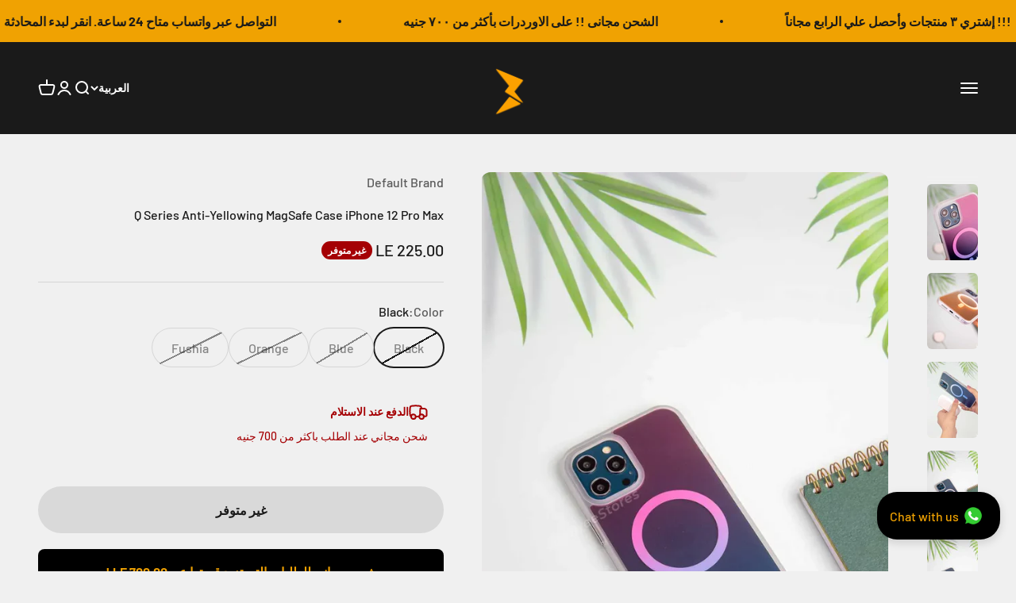

--- FILE ---
content_type: text/html; charset=utf-8
request_url: https://three-egypt.com/ar/products/iphone-12-pro-max-q-series-anti-yellowing-magsafe-case
body_size: 41906
content:
<!doctype html>

<html class="no-js" lang="ar" dir="rtl">
  <head>

    <!-- Google Tag Manager -->
<script>(function(w,d,s,l,i){w[l]=w[l]||[];w[l].push({'gtm.start':
new Date().getTime(),event:'gtm.js'});var f=d.getElementsByTagName(s)[0],
j=d.createElement(s),dl=l!='dataLayer'?'&l='+l:'';j.async=true;j.src=
'https://www.googletagmanager.com/gtm.js?id='+i+dl;f.parentNode.insertBefore(j,f);
})(window,document,'script','dataLayer','GTM-MMBVBV8');</script>
<!-- End Google Tag Manager -->

    <meta name="facebook-domain-verification" content="45u09cer20ink360fzy303p1jhaxra" />
    <meta charset="utf-8">
    <meta name="viewport" content="width=device-width, initial-scale=1.0, height=device-height, minimum-scale=1.0, maximum-scale=1.0">
    <meta name="theme-color" content="#1a1a1a">

    <title>Q Series Anti-Yellowing MagSafe Case iPhone 12 Pro Max</title><meta name="description" content="&#39;-: الوصفحماية قوية ضد الصدماتيوفر الجراب حماية قوية للصدمات والخدوش التي قد يتعرض لها هاتفك في الحياة اليومية , بفضل تصميمها المصنوع بدقة من مواد عالية الجودة فريم يحيط الكاميرا فريم مرتفع عن الكاميرا لحمايتها من الخدوش والتلف ,لشعور بالإطمئنان والثقه عند استخدام هاتفكتصميم نحيف ومميزتصميم الجراب النحيف والأنيق يضفي مظهرًا راقيًا على هاتفك, يمنحك الجراب شعورًا مريحًا عندالاستخدام ويسمح لك بالوصول السهل إلى جميع المنافذ والأزرارالجراب يدعم تقنية الـ Magsafeيتوافق مع الشحن المغناطيسي لشحن سريع وآمن لتثبيت أكثر فاعليهشفافيسمح لك بعرض جمال ولون هاتفك "><link rel="canonical" href="https://three-egypt.com/ar/products/iphone-12-pro-max-q-series-anti-yellowing-magsafe-case"><link rel="shortcut icon" href="//three-egypt.com/cdn/shop/files/Three_Store.jpg?v=1716038611&width=96">
      <link rel="apple-touch-icon" href="//three-egypt.com/cdn/shop/files/Three_Store.jpg?v=1716038611&width=180"><link rel="preconnect" href="https://cdn.shopify.com">
    <link rel="preconnect" href="https://fonts.shopifycdn.com" crossorigin>
    <link rel="dns-prefetch" href="https://productreviews.shopifycdn.com"><link rel="preload" href="//three-egypt.com/cdn/fonts/barlow/barlow_n7.691d1d11f150e857dcbc1c10ef03d825bc378d81.woff2" as="font" type="font/woff2" crossorigin><link rel="preload" href="//three-egypt.com/cdn/fonts/barlow/barlow_n5.a193a1990790eba0cc5cca569d23799830e90f07.woff2" as="font" type="font/woff2" crossorigin><meta property="og:type" content="product">
  <meta property="og:title" content="Q Series Anti-Yellowing MagSafe Case iPhone 12 Pro Max">
  <meta property="product:price:amount" content="225.00">
  <meta property="product:price:currency" content="EGP"><meta property="og:image" content="http://three-egypt.com/cdn/shop/products/2022-07-27-Q-Series-Anti-Yellowing-MagSafe-Case-OUTPUT-6.jpg?v=1768834919&width=2048">
  <meta property="og:image:secure_url" content="https://three-egypt.com/cdn/shop/products/2022-07-27-Q-Series-Anti-Yellowing-MagSafe-Case-OUTPUT-6.jpg?v=1768834919&width=2048">
  <meta property="og:image:width" content="1000">
  <meta property="og:image:height" content="1500"><meta property="og:description" content="&#39;-: الوصفحماية قوية ضد الصدماتيوفر الجراب حماية قوية للصدمات والخدوش التي قد يتعرض لها هاتفك في الحياة اليومية , بفضل تصميمها المصنوع بدقة من مواد عالية الجودة فريم يحيط الكاميرا فريم مرتفع عن الكاميرا لحمايتها من الخدوش والتلف ,لشعور بالإطمئنان والثقه عند استخدام هاتفكتصميم نحيف ومميزتصميم الجراب النحيف والأنيق يضفي مظهرًا راقيًا على هاتفك, يمنحك الجراب شعورًا مريحًا عندالاستخدام ويسمح لك بالوصول السهل إلى جميع المنافذ والأزرارالجراب يدعم تقنية الـ Magsafeيتوافق مع الشحن المغناطيسي لشحن سريع وآمن لتثبيت أكثر فاعليهشفافيسمح لك بعرض جمال ولون هاتفك "><meta property="og:url" content="https://three-egypt.com/ar/products/iphone-12-pro-max-q-series-anti-yellowing-magsafe-case">
<meta property="og:site_name" content="Three"><meta name="twitter:card" content="summary"><meta name="twitter:title" content="Q Series Anti-Yellowing MagSafe Case iPhone 12 Pro Max">
  <meta name="twitter:description" content="
-: الوصفحماية قوية ضد الصدماتيوفر الجراب حماية قوية للصدمات والخدوش التي قد يتعرض لها هاتفك في الحياة اليومية , بفضل 

تصميمها المصنوع بدقة من مواد عالية الجودة

فريم يحيط الكاميرا فريم مرتفع عن الكاميرا لحمايتها من الخدوش والتلف ,لشعور بالإطمئنان والثقه عند استخدام هاتفكتصميم نحيف ومميزتصميم الجراب النحيف والأنيق يضفي مظهرًا راقيًا على هاتفك, يمنحك الجراب شعورًا مريحًا عندالاستخدام ويسمح لك بالوصول السهل إلى جميع المنافذ والأزرارالجراب يدعم تقنية الـ Magsafeيتوافق مع الشحن المغناطيسي لشحن سريع وآمن لتثبيت أكثر فاعليهشفافيسمح لك بعرض جمال ولون هاتفك 

"><meta name="twitter:image" content="https://three-egypt.com/cdn/shop/products/2022-07-27-Q-Series-Anti-Yellowing-MagSafe-Case-OUTPUT-6.jpg?crop=center&height=1200&v=1768834919&width=1200">
  <meta name="twitter:image:alt" content="Q Series Anti-Yellowing MagSafe Case iPhone 12 Pro Max - Three">
  <script type="application/ld+json">
  {
    "@context": "https://schema.org",
    "@type": "Product",
    "productID": 8068557766968,
    "offers": [{
          "@type": "Offer",
          "name": "Black",
          "availability":"https://schema.org/OutOfStock",
          "price": 225.0,
          "priceCurrency": "EGP",
          "priceValidUntil": "2026-02-07","sku": "Three002750-004-000","url": "https://three-egypt.com/ar/products/iphone-12-pro-max-q-series-anti-yellowing-magsafe-case?variant=45703675478328"
        },
{
          "@type": "Offer",
          "name": "Blue",
          "availability":"https://schema.org/OutOfStock",
          "price": 225.0,
          "priceCurrency": "EGP",
          "priceValidUntil": "2026-02-07","sku": "Three002750-005-000","url": "https://three-egypt.com/ar/products/iphone-12-pro-max-q-series-anti-yellowing-magsafe-case?variant=45703675511096"
        },
{
          "@type": "Offer",
          "name": "Orange",
          "availability":"https://schema.org/OutOfStock",
          "price": 225.0,
          "priceCurrency": "EGP",
          "priceValidUntil": "2026-02-07","sku": "Three002750-0022-000","url": "https://three-egypt.com/ar/products/iphone-12-pro-max-q-series-anti-yellowing-magsafe-case?variant=45703675543864"
        },
{
          "@type": "Offer",
          "name": "Fushia",
          "availability":"https://schema.org/OutOfStock",
          "price": 225.0,
          "priceCurrency": "EGP",
          "priceValidUntil": "2026-02-07","sku": "Three002750-0045-000","url": "https://three-egypt.com/ar/products/iphone-12-pro-max-q-series-anti-yellowing-magsafe-case?variant=45703675576632"
        }
],"brand": {
      "@type": "Brand",
      "name": "Default Brand"
    },
    "name": "Q Series Anti-Yellowing MagSafe Case iPhone 12 Pro Max",
    "description": "\n-: الوصفحماية قوية ضد الصدماتيوفر الجراب حماية قوية للصدمات والخدوش التي قد يتعرض لها هاتفك في الحياة اليومية , بفضل \n\nتصميمها المصنوع بدقة من مواد عالية الجودة\n\nفريم يحيط الكاميرا فريم مرتفع عن الكاميرا لحمايتها من الخدوش والتلف ,لشعور بالإطمئنان والثقه عند استخدام هاتفكتصميم نحيف ومميزتصميم الجراب النحيف والأنيق يضفي مظهرًا راقيًا على هاتفك, يمنحك الجراب شعورًا مريحًا عندالاستخدام ويسمح لك بالوصول السهل إلى جميع المنافذ والأزرارالجراب يدعم تقنية الـ Magsafeيتوافق مع الشحن المغناطيسي لشحن سريع وآمن لتثبيت أكثر فاعليهشفافيسمح لك بعرض جمال ولون هاتفك \n\n",
    "category": "iPhone",
    "url": "https://three-egypt.com/ar/products/iphone-12-pro-max-q-series-anti-yellowing-magsafe-case",
    "sku": "Three002750-004-000","weight": {
        "@type": "QuantitativeValue",
        "unitCode": "kg",
        "value": 0.0
      },"image": {
      "@type": "ImageObject",
      "url": "https://three-egypt.com/cdn/shop/products/2022-07-27-Q-Series-Anti-Yellowing-MagSafe-Case-OUTPUT-6.jpg?v=1768834919&width=1024",
      "image": "https://three-egypt.com/cdn/shop/products/2022-07-27-Q-Series-Anti-Yellowing-MagSafe-Case-OUTPUT-6.jpg?v=1768834919&width=1024",
      "name": "Q Series Anti-Yellowing MagSafe Case iPhone 12 Pro Max - Three",
      "width": "1024",
      "height": "1024"
    }
  }
  </script>



  <script type="application/ld+json">
  {
    "@context": "https://schema.org",
    "@type": "BreadcrumbList",
  "itemListElement": [{
      "@type": "ListItem",
      "position": 1,
      "name": "الصفحة الرئيسية",
      "item": "https://three-egypt.com"
    },{
          "@type": "ListItem",
          "position": 2,
          "name": "Q Series Anti-Yellowing MagSafe Case iPhone 12 Pro Max",
          "item": "https://three-egypt.com/ar/products/iphone-12-pro-max-q-series-anti-yellowing-magsafe-case"
        }]
  }
  </script>

<style>/* Typography (heading) */
  @font-face {
  font-family: Barlow;
  font-weight: 700;
  font-style: normal;
  font-display: fallback;
  src: url("//three-egypt.com/cdn/fonts/barlow/barlow_n7.691d1d11f150e857dcbc1c10ef03d825bc378d81.woff2") format("woff2"),
       url("//three-egypt.com/cdn/fonts/barlow/barlow_n7.4fdbb1cb7da0e2c2f88492243ffa2b4f91924840.woff") format("woff");
}

@font-face {
  font-family: Barlow;
  font-weight: 700;
  font-style: italic;
  font-display: fallback;
  src: url("//three-egypt.com/cdn/fonts/barlow/barlow_i7.50e19d6cc2ba5146fa437a5a7443c76d5d730103.woff2") format("woff2"),
       url("//three-egypt.com/cdn/fonts/barlow/barlow_i7.47e9f98f1b094d912e6fd631cc3fe93d9f40964f.woff") format("woff");
}

/* Typography (body) */
  @font-face {
  font-family: Barlow;
  font-weight: 500;
  font-style: normal;
  font-display: fallback;
  src: url("//three-egypt.com/cdn/fonts/barlow/barlow_n5.a193a1990790eba0cc5cca569d23799830e90f07.woff2") format("woff2"),
       url("//three-egypt.com/cdn/fonts/barlow/barlow_n5.ae31c82169b1dc0715609b8cc6a610b917808358.woff") format("woff");
}

@font-face {
  font-family: Barlow;
  font-weight: 500;
  font-style: italic;
  font-display: fallback;
  src: url("//three-egypt.com/cdn/fonts/barlow/barlow_i5.714d58286997b65cd479af615cfa9bb0a117a573.woff2") format("woff2"),
       url("//three-egypt.com/cdn/fonts/barlow/barlow_i5.0120f77e6447d3b5df4bbec8ad8c2d029d87fb21.woff") format("woff");
}

@font-face {
  font-family: Barlow;
  font-weight: 700;
  font-style: normal;
  font-display: fallback;
  src: url("//three-egypt.com/cdn/fonts/barlow/barlow_n7.691d1d11f150e857dcbc1c10ef03d825bc378d81.woff2") format("woff2"),
       url("//three-egypt.com/cdn/fonts/barlow/barlow_n7.4fdbb1cb7da0e2c2f88492243ffa2b4f91924840.woff") format("woff");
}

@font-face {
  font-family: Barlow;
  font-weight: 700;
  font-style: italic;
  font-display: fallback;
  src: url("//three-egypt.com/cdn/fonts/barlow/barlow_i7.50e19d6cc2ba5146fa437a5a7443c76d5d730103.woff2") format("woff2"),
       url("//three-egypt.com/cdn/fonts/barlow/barlow_i7.47e9f98f1b094d912e6fd631cc3fe93d9f40964f.woff") format("woff");
}

:root {
    /**
     * ---------------------------------------------------------------------
     * SPACING VARIABLES
     *
     * We are using a spacing inspired from frameworks like Tailwind CSS.
     * ---------------------------------------------------------------------
     */
    --spacing-0-5: 0.125rem; /* 2px */
    --spacing-1: 0.25rem; /* 4px */
    --spacing-1-5: 0.375rem; /* 6px */
    --spacing-2: 0.5rem; /* 8px */
    --spacing-2-5: 0.625rem; /* 10px */
    --spacing-3: 0.75rem; /* 12px */
    --spacing-3-5: 0.875rem; /* 14px */
    --spacing-4: 1rem; /* 16px */
    --spacing-4-5: 1.125rem; /* 18px */
    --spacing-5: 1.25rem; /* 20px */
    --spacing-5-5: 1.375rem; /* 22px */
    --spacing-6: 1.5rem; /* 24px */
    --spacing-6-5: 1.625rem; /* 26px */
    --spacing-7: 1.75rem; /* 28px */
    --spacing-7-5: 1.875rem; /* 30px */
    --spacing-8: 2rem; /* 32px */
    --spacing-8-5: 2.125rem; /* 34px */
    --spacing-9: 2.25rem; /* 36px */
    --spacing-9-5: 2.375rem; /* 38px */
    --spacing-10: 2.5rem; /* 40px */
    --spacing-11: 2.75rem; /* 44px */
    --spacing-12: 3rem; /* 48px */
    --spacing-14: 3.5rem; /* 56px */
    --spacing-16: 4rem; /* 64px */
    --spacing-18: 4.5rem; /* 72px */
    --spacing-20: 5rem; /* 80px */
    --spacing-24: 6rem; /* 96px */
    --spacing-28: 7rem; /* 112px */
    --spacing-32: 8rem; /* 128px */
    --spacing-36: 9rem; /* 144px */
    --spacing-40: 10rem; /* 160px */
    --spacing-44: 11rem; /* 176px */
    --spacing-48: 12rem; /* 192px */
    --spacing-52: 13rem; /* 208px */
    --spacing-56: 14rem; /* 224px */
    --spacing-60: 15rem; /* 240px */
    --spacing-64: 16rem; /* 256px */
    --spacing-72: 18rem; /* 288px */
    --spacing-80: 20rem; /* 320px */
    --spacing-96: 24rem; /* 384px */

    /* Container */
    --container-max-width: 1600px;
    --container-narrow-max-width: 1350px;
    --container-gutter: var(--spacing-5);
    --section-outer-spacing-block: var(--spacing-12);
    --section-inner-max-spacing-block: var(--spacing-10);
    --section-inner-spacing-inline: var(--container-gutter);
    --section-stack-spacing-block: var(--spacing-8);

    /* Grid gutter */
    --grid-gutter: var(--spacing-5);

    /* Product list settings */
    --product-list-row-gap: var(--spacing-8);
    --product-list-column-gap: var(--grid-gutter);

    /* Form settings */
    --input-gap: var(--spacing-2);
    --input-height: 2.625rem;
    --input-padding-inline: var(--spacing-4);

    /* Other sizes */
    --sticky-area-height: calc(var(--sticky-announcement-bar-enabled, 0) * var(--announcement-bar-height, 0px) + var(--sticky-header-enabled, 0) * var(--header-height, 0px));

    /* RTL support */
    --transform-logical-flip: 1;
    --transform-origin-start: left;
    --transform-origin-end: right;

    /**
     * ---------------------------------------------------------------------
     * TYPOGRAPHY
     * ---------------------------------------------------------------------
     */

    /* Font properties */
    --heading-font-family: Barlow, sans-serif;
    --heading-font-weight: 700;
    --heading-font-style: normal;
    --heading-text-transform: normal;
    --heading-letter-spacing: 0;
    --text-font-family: Barlow, sans-serif;
    --text-font-weight: 500;
    --text-font-style: normal;
    --text-letter-spacing: 0;

    /* Font sizes */
    --text-h0: 3rem;
    --text-h1: 2.5rem;
    --text-h2: 2rem;
    --text-h3: 1.5rem;
    --text-h4: 1.375rem;
    --text-h5: 1.125rem;
    --text-h6: 1rem;
    --text-xs: 0.6875rem;
    --text-sm: 0.75rem;
    --text-base: 0.875rem;
    --text-lg: 1.125rem;

    /**
     * ---------------------------------------------------------------------
     * COLORS
     * ---------------------------------------------------------------------
     */

    /* Color settings */--accent: 26 26 26;
    --text-primary: 26 26 26;
    --background-primary: 240 240 240;
    --dialog-background: 255 255 255;
    --border-color: var(--text-color, var(--text-primary)) / 0.12;

    /* Button colors */
    --button-background-primary: 26 26 26;
    --button-text-primary: 255 255 255;
    --button-background-secondary: 240 196 23;
    --button-text-secondary: 26 26 26;

    /* Status colors */
    --success-background: 224 238 230;
    --success-text: 0 110 44;
    --warning-background: 253 244 225;
    --warning-text: 240 162 2;
    --error-background: 244 225 225;
    --error-text: 165 1 4;

    /* Product colors */
    --on-sale-text: 248 58 58;
    --on-sale-badge-background: 248 58 58;
    --on-sale-badge-text: 255 255 255;
    --sold-out-badge-background: 165 1 4;
    --sold-out-badge-text: 255 255 255;
    --primary-badge-background: 128 60 238;
    --primary-badge-text: 255 255 255;
    --star-color: 255 183 74;
    --product-card-background: 255 255 255;
    --product-card-text: 26 26 26;

    /* Header colors */
    --header-background: 26 26 26;
    --header-text: 255 255 255;

    /* Footer colors */
    --footer-background: 0 0 0;
    --footer-text: 255 255 255;

    /* Rounded variables (used for border radius) */
    --rounded-xs: 0.25rem;
    --rounded-sm: 0.375rem;
    --rounded: 0.75rem;
    --rounded-lg: 1.5rem;
    --rounded-full: 9999px;

    --rounded-button: 3.75rem;
    --rounded-input: 0.5rem;

    /* Box shadow */
    --shadow-sm: 0 2px 8px rgb(var(--text-primary) / 0.1);
    --shadow: 0 5px 15px rgb(var(--text-primary) / 0.1);
    --shadow-md: 0 5px 30px rgb(var(--text-primary) / 0.1);
    --shadow-block: 0px 18px 50px rgb(var(--text-primary) / 0.1);

    /**
     * ---------------------------------------------------------------------
     * OTHER
     * ---------------------------------------------------------------------
     */

    --cursor-close-svg-url: url(//three-egypt.com/cdn/shop/t/11/assets/cursor-close.svg?v=147174565022153725511711533902);
    --cursor-zoom-in-svg-url: url(//three-egypt.com/cdn/shop/t/11/assets/cursor-zoom-in.svg?v=154953035094101115921711533902);
    --cursor-zoom-out-svg-url: url(//three-egypt.com/cdn/shop/t/11/assets/cursor-zoom-out.svg?v=16155520337305705181711533902);
    --checkmark-svg-url: url(//three-egypt.com/cdn/shop/t/11/assets/checkmark.svg?v=77552481021870063511711533902);
  }

  [dir="rtl"]:root {
    /* RTL support */
    --transform-logical-flip: -1;
    --transform-origin-start: right;
    --transform-origin-end: left;
  }

  @media screen and (min-width: 700px) {
    :root {
      /* Typography (font size) */
      --text-h0: 4rem;
      --text-h1: 3rem;
      --text-h2: 2.5rem;
      --text-h3: 2rem;
      --text-h4: 1.625rem;
      --text-h5: 1.25rem;
      --text-h6: 1.125rem;

      --text-xs: 0.75rem;
      --text-sm: 0.875rem;
      --text-base: 1.0rem;
      --text-lg: 1.25rem;

      /* Spacing */
      --container-gutter: 2rem;
      --section-outer-spacing-block: var(--spacing-16);
      --section-inner-max-spacing-block: var(--spacing-12);
      --section-inner-spacing-inline: var(--spacing-12);
      --section-stack-spacing-block: var(--spacing-12);

      /* Grid gutter */
      --grid-gutter: var(--spacing-6);

      /* Product list settings */
      --product-list-row-gap: var(--spacing-12);

      /* Form settings */
      --input-gap: 1rem;
      --input-height: 3.125rem;
      --input-padding-inline: var(--spacing-5);
    }
  }

  @media screen and (min-width: 1000px) {
    :root {
      /* Spacing settings */
      --container-gutter: var(--spacing-12);
      --section-outer-spacing-block: var(--spacing-18);
      --section-inner-max-spacing-block: var(--spacing-16);
      --section-inner-spacing-inline: var(--spacing-16);
      --section-stack-spacing-block: var(--spacing-12);
    }
  }

  @media screen and (min-width: 1150px) {
    :root {
      /* Spacing settings */
      --container-gutter: var(--spacing-12);
      --section-outer-spacing-block: var(--spacing-20);
      --section-inner-max-spacing-block: var(--spacing-16);
      --section-inner-spacing-inline: var(--spacing-16);
      --section-stack-spacing-block: var(--spacing-12);
    }
  }

  @media screen and (min-width: 1400px) {
    :root {
      /* Typography (font size) */
      --text-h0: 5rem;
      --text-h1: 3.75rem;
      --text-h2: 3rem;
      --text-h3: 2.25rem;
      --text-h4: 2rem;
      --text-h5: 1.5rem;
      --text-h6: 1.25rem;

      --section-outer-spacing-block: var(--spacing-24);
      --section-inner-max-spacing-block: var(--spacing-18);
      --section-inner-spacing-inline: var(--spacing-18);
    }
  }

  @media screen and (min-width: 1600px) {
    :root {
      --section-outer-spacing-block: var(--spacing-24);
      --section-inner-max-spacing-block: var(--spacing-20);
      --section-inner-spacing-inline: var(--spacing-20);
    }
  }

  /**
   * ---------------------------------------------------------------------
   * LIQUID DEPENDANT CSS
   *
   * Our main CSS is Liquid free, but some very specific features depend on
   * theme settings, so we have them here
   * ---------------------------------------------------------------------
   */@media screen and (pointer: fine) {
        .button:not([disabled]):hover, .btn:not([disabled]):hover, .shopify-payment-button__button--unbranded:not([disabled]):hover {
          --button-background-opacity: 0.85;
        }

        .button--subdued:not([disabled]):hover {
          --button-background: var(--text-color) / .05 !important;
        }
      }</style><script>
  document.documentElement.classList.replace('no-js', 'js');

  // This allows to expose several variables to the global scope, to be used in scripts
  window.themeVariables = {
    settings: {
      showPageTransition: true,
      headingApparition: "split_fade",
      pageType: "product",
      moneyFormat: "LE {{amount}}",
      moneyWithCurrencyFormat: "LE {{amount}} EGP",
      currencyCodeEnabled: false,
      cartType: "drawer",
      showDiscount: false,
      discountMode: "saving"
    },

    strings: {
      accessibilityClose: "إغلاق",
      accessibilityNext: "التالي",
      accessibilityPrevious: "السابق",
      addToCartButton: "إضافة إلى السلة",
      soldOutButton: "غير متوفر",
      preOrderButton: "الطلب المسبق",
      unavailableButton: "غير متوفر",
      closeGallery: "إغلاق المعرض",
      zoomGallery: "تكبير",
      errorGallery: "يتعذَّر تحميل الصورة",
      soldOutBadge: "غير متوفر",
      discountBadge: "وفِّر @@",
      sku: "وحدة إدارة المخزون :",
      searchNoResults: "لم يتم العثور على نتائج.",
      addOrderNote: "إضافة ملاحظة للطلب",
      editOrderNote: "تعديل ملاحظة الطلب",
      shippingEstimatorNoResults: "عذرًا، نحن لا نشحن إلى عنوانك.",
      shippingEstimatorOneResult: "هناك سعر شحن واحد لعنوانك:",
      shippingEstimatorMultipleResults: "هناك أسعار شحن متعددة لعنوانك:",
      shippingEstimatorError: "حدث خطأ واحد أو أكثر في أثناء استرداد أسعار الشحن:"
    },

    breakpoints: {
      'sm': 'screen and (min-width: 700px)',
      'md': 'screen and (min-width: 1000px)',
      'lg': 'screen and (min-width: 1150px)',
      'xl': 'screen and (min-width: 1400px)',

      'sm-max': 'screen and (max-width: 699px)',
      'md-max': 'screen and (max-width: 999px)',
      'lg-max': 'screen and (max-width: 1149px)',
      'xl-max': 'screen and (max-width: 1399px)'
    }
  };window.addEventListener('DOMContentLoaded', () => {
      const isReloaded = (window.performance.navigation && window.performance.navigation.type === 1) || window.performance.getEntriesByType('navigation').map((nav) => nav.type).includes('reload');

      if ('animate' in document.documentElement && window.matchMedia('(prefers-reduced-motion: no-preference)').matches && document.referrer.includes(location.host) && !isReloaded) {
        document.body.animate({opacity: [0, 1]}, {duration: 115, fill: 'forwards'});
      }
    });

    window.addEventListener('pageshow', (event) => {
      document.body.classList.remove('page-transition');

      if (event.persisted) {
        document.body.animate({opacity: [0, 1]}, {duration: 0, fill: 'forwards'});
      }
    });// For detecting native share
  document.documentElement.classList.add(`native-share--${navigator.share ? 'enabled' : 'disabled'}`);// We save the product ID in local storage to be eventually used for recently viewed section
    try {
      const recentlyViewedProducts = new Set(JSON.parse(localStorage.getItem('theme:recently-viewed-products') || '[]'));

      recentlyViewedProducts.delete(8068557766968); // Delete first to re-move the product
      recentlyViewedProducts.add(8068557766968);

      localStorage.setItem('theme:recently-viewed-products', JSON.stringify(Array.from(recentlyViewedProducts.values()).reverse()));
    } catch (e) {
      // Safari in private mode does not allow setting item, we silently fail
    }</script><script type="module" src="//three-egypt.com/cdn/shop/t/11/assets/vendor.min.js?v=19330323356122838161711533902"></script>
    <script type="module" src="//three-egypt.com/cdn/shop/t/11/assets/theme.js?v=141541160052424771141711534784"></script>
    <script type="module" src="//three-egypt.com/cdn/shop/t/11/assets/sections.js?v=60800256973429831241711535699"></script>

    <script>window.performance && window.performance.mark && window.performance.mark('shopify.content_for_header.start');</script><meta name="google-site-verification" content="suM0DlEQ4zb4xTilxpV28MnYKPFRtDEs-UB8-mxH5NU">
<meta id="shopify-digital-wallet" name="shopify-digital-wallet" content="/70152913208/digital_wallets/dialog">
<link rel="alternate" hreflang="x-default" href="https://three-egypt.com/products/iphone-12-pro-max-q-series-anti-yellowing-magsafe-case">
<link rel="alternate" hreflang="en" href="https://three-egypt.com/products/iphone-12-pro-max-q-series-anti-yellowing-magsafe-case">
<link rel="alternate" hreflang="ar" href="https://three-egypt.com/ar/products/iphone-12-pro-max-q-series-anti-yellowing-magsafe-case">
<link rel="alternate" type="application/json+oembed" href="https://three-egypt.com/ar/products/iphone-12-pro-max-q-series-anti-yellowing-magsafe-case.oembed">
<script async="async" src="/checkouts/internal/preloads.js?locale=ar-EG"></script>
<script id="shopify-features" type="application/json">{"accessToken":"78f587b506ffb79ff3e0a97377c3b4e6","betas":["rich-media-storefront-analytics"],"domain":"three-egypt.com","predictiveSearch":true,"shopId":70152913208,"locale":"ar"}</script>
<script>var Shopify = Shopify || {};
Shopify.shop = "three-store3.myshopify.com";
Shopify.locale = "ar";
Shopify.currency = {"active":"EGP","rate":"1.0"};
Shopify.country = "EG";
Shopify.theme = {"name":"Chargers on Home page","id":167190659384,"schema_name":"Impact","schema_version":"4.2.0","theme_store_id":null,"role":"main"};
Shopify.theme.handle = "null";
Shopify.theme.style = {"id":null,"handle":null};
Shopify.cdnHost = "three-egypt.com/cdn";
Shopify.routes = Shopify.routes || {};
Shopify.routes.root = "/ar/";</script>
<script type="module">!function(o){(o.Shopify=o.Shopify||{}).modules=!0}(window);</script>
<script>!function(o){function n(){var o=[];function n(){o.push(Array.prototype.slice.apply(arguments))}return n.q=o,n}var t=o.Shopify=o.Shopify||{};t.loadFeatures=n(),t.autoloadFeatures=n()}(window);</script>
<script id="shop-js-analytics" type="application/json">{"pageType":"product"}</script>
<script defer="defer" async type="module" src="//three-egypt.com/cdn/shopifycloud/shop-js/modules/v2/client.init-shop-cart-sync_WVOgQShq.en.esm.js"></script>
<script defer="defer" async type="module" src="//three-egypt.com/cdn/shopifycloud/shop-js/modules/v2/chunk.common_C_13GLB1.esm.js"></script>
<script defer="defer" async type="module" src="//three-egypt.com/cdn/shopifycloud/shop-js/modules/v2/chunk.modal_CLfMGd0m.esm.js"></script>
<script type="module">
  await import("//three-egypt.com/cdn/shopifycloud/shop-js/modules/v2/client.init-shop-cart-sync_WVOgQShq.en.esm.js");
await import("//three-egypt.com/cdn/shopifycloud/shop-js/modules/v2/chunk.common_C_13GLB1.esm.js");
await import("//three-egypt.com/cdn/shopifycloud/shop-js/modules/v2/chunk.modal_CLfMGd0m.esm.js");

  window.Shopify.SignInWithShop?.initShopCartSync?.({"fedCMEnabled":true,"windoidEnabled":true});

</script>
<script id="__st">var __st={"a":70152913208,"offset":7200,"reqid":"7e745dd5-98f9-443a-9e74-78d3ef2569cb-1769637420","pageurl":"three-egypt.com\/ar\/products\/iphone-12-pro-max-q-series-anti-yellowing-magsafe-case","u":"8cf85711e930","p":"product","rtyp":"product","rid":8068557766968};</script>
<script>window.ShopifyPaypalV4VisibilityTracking = true;</script>
<script id="captcha-bootstrap">!function(){'use strict';const t='contact',e='account',n='new_comment',o=[[t,t],['blogs',n],['comments',n],[t,'customer']],c=[[e,'customer_login'],[e,'guest_login'],[e,'recover_customer_password'],[e,'create_customer']],r=t=>t.map((([t,e])=>`form[action*='/${t}']:not([data-nocaptcha='true']) input[name='form_type'][value='${e}']`)).join(','),a=t=>()=>t?[...document.querySelectorAll(t)].map((t=>t.form)):[];function s(){const t=[...o],e=r(t);return a(e)}const i='password',u='form_key',d=['recaptcha-v3-token','g-recaptcha-response','h-captcha-response',i],f=()=>{try{return window.sessionStorage}catch{return}},m='__shopify_v',_=t=>t.elements[u];function p(t,e,n=!1){try{const o=window.sessionStorage,c=JSON.parse(o.getItem(e)),{data:r}=function(t){const{data:e,action:n}=t;return t[m]||n?{data:e,action:n}:{data:t,action:n}}(c);for(const[e,n]of Object.entries(r))t.elements[e]&&(t.elements[e].value=n);n&&o.removeItem(e)}catch(o){console.error('form repopulation failed',{error:o})}}const l='form_type',E='cptcha';function T(t){t.dataset[E]=!0}const w=window,h=w.document,L='Shopify',v='ce_forms',y='captcha';let A=!1;((t,e)=>{const n=(g='f06e6c50-85a8-45c8-87d0-21a2b65856fe',I='https://cdn.shopify.com/shopifycloud/storefront-forms-hcaptcha/ce_storefront_forms_captcha_hcaptcha.v1.5.2.iife.js',D={infoText:'Protected by hCaptcha',privacyText:'Privacy',termsText:'Terms'},(t,e,n)=>{const o=w[L][v],c=o.bindForm;if(c)return c(t,g,e,D).then(n);var r;o.q.push([[t,g,e,D],n]),r=I,A||(h.body.append(Object.assign(h.createElement('script'),{id:'captcha-provider',async:!0,src:r})),A=!0)});var g,I,D;w[L]=w[L]||{},w[L][v]=w[L][v]||{},w[L][v].q=[],w[L][y]=w[L][y]||{},w[L][y].protect=function(t,e){n(t,void 0,e),T(t)},Object.freeze(w[L][y]),function(t,e,n,w,h,L){const[v,y,A,g]=function(t,e,n){const i=e?o:[],u=t?c:[],d=[...i,...u],f=r(d),m=r(i),_=r(d.filter((([t,e])=>n.includes(e))));return[a(f),a(m),a(_),s()]}(w,h,L),I=t=>{const e=t.target;return e instanceof HTMLFormElement?e:e&&e.form},D=t=>v().includes(t);t.addEventListener('submit',(t=>{const e=I(t);if(!e)return;const n=D(e)&&!e.dataset.hcaptchaBound&&!e.dataset.recaptchaBound,o=_(e),c=g().includes(e)&&(!o||!o.value);(n||c)&&t.preventDefault(),c&&!n&&(function(t){try{if(!f())return;!function(t){const e=f();if(!e)return;const n=_(t);if(!n)return;const o=n.value;o&&e.removeItem(o)}(t);const e=Array.from(Array(32),(()=>Math.random().toString(36)[2])).join('');!function(t,e){_(t)||t.append(Object.assign(document.createElement('input'),{type:'hidden',name:u})),t.elements[u].value=e}(t,e),function(t,e){const n=f();if(!n)return;const o=[...t.querySelectorAll(`input[type='${i}']`)].map((({name:t})=>t)),c=[...d,...o],r={};for(const[a,s]of new FormData(t).entries())c.includes(a)||(r[a]=s);n.setItem(e,JSON.stringify({[m]:1,action:t.action,data:r}))}(t,e)}catch(e){console.error('failed to persist form',e)}}(e),e.submit())}));const S=(t,e)=>{t&&!t.dataset[E]&&(n(t,e.some((e=>e===t))),T(t))};for(const o of['focusin','change'])t.addEventListener(o,(t=>{const e=I(t);D(e)&&S(e,y())}));const B=e.get('form_key'),M=e.get(l),P=B&&M;t.addEventListener('DOMContentLoaded',(()=>{const t=y();if(P)for(const e of t)e.elements[l].value===M&&p(e,B);[...new Set([...A(),...v().filter((t=>'true'===t.dataset.shopifyCaptcha))])].forEach((e=>S(e,t)))}))}(h,new URLSearchParams(w.location.search),n,t,e,['guest_login'])})(!0,!0)}();</script>
<script integrity="sha256-4kQ18oKyAcykRKYeNunJcIwy7WH5gtpwJnB7kiuLZ1E=" data-source-attribution="shopify.loadfeatures" defer="defer" src="//three-egypt.com/cdn/shopifycloud/storefront/assets/storefront/load_feature-a0a9edcb.js" crossorigin="anonymous"></script>
<script data-source-attribution="shopify.dynamic_checkout.dynamic.init">var Shopify=Shopify||{};Shopify.PaymentButton=Shopify.PaymentButton||{isStorefrontPortableWallets:!0,init:function(){window.Shopify.PaymentButton.init=function(){};var t=document.createElement("script");t.src="https://three-egypt.com/cdn/shopifycloud/portable-wallets/latest/portable-wallets.ar.js",t.type="module",document.head.appendChild(t)}};
</script>
<script data-source-attribution="shopify.dynamic_checkout.buyer_consent">
  function portableWalletsHideBuyerConsent(e){var t=document.getElementById("shopify-buyer-consent"),n=document.getElementById("shopify-subscription-policy-button");t&&n&&(t.classList.add("hidden"),t.setAttribute("aria-hidden","true"),n.removeEventListener("click",e))}function portableWalletsShowBuyerConsent(e){var t=document.getElementById("shopify-buyer-consent"),n=document.getElementById("shopify-subscription-policy-button");t&&n&&(t.classList.remove("hidden"),t.removeAttribute("aria-hidden"),n.addEventListener("click",e))}window.Shopify?.PaymentButton&&(window.Shopify.PaymentButton.hideBuyerConsent=portableWalletsHideBuyerConsent,window.Shopify.PaymentButton.showBuyerConsent=portableWalletsShowBuyerConsent);
</script>
<script>
  function portableWalletsCleanup(e){e&&e.src&&console.error("Failed to load portable wallets script "+e.src);var t=document.querySelectorAll("shopify-accelerated-checkout .shopify-payment-button__skeleton, shopify-accelerated-checkout-cart .wallet-cart-button__skeleton"),e=document.getElementById("shopify-buyer-consent");for(let e=0;e<t.length;e++)t[e].remove();e&&e.remove()}function portableWalletsNotLoadedAsModule(e){e instanceof ErrorEvent&&"string"==typeof e.message&&e.message.includes("import.meta")&&"string"==typeof e.filename&&e.filename.includes("portable-wallets")&&(window.removeEventListener("error",portableWalletsNotLoadedAsModule),window.Shopify.PaymentButton.failedToLoad=e,"loading"===document.readyState?document.addEventListener("DOMContentLoaded",window.Shopify.PaymentButton.init):window.Shopify.PaymentButton.init())}window.addEventListener("error",portableWalletsNotLoadedAsModule);
</script>

<script type="module" src="https://three-egypt.com/cdn/shopifycloud/portable-wallets/latest/portable-wallets.ar.js" onError="portableWalletsCleanup(this)" crossorigin="anonymous"></script>
<script nomodule>
  document.addEventListener("DOMContentLoaded", portableWalletsCleanup);
</script>

<link id="shopify-accelerated-checkout-styles" rel="stylesheet" media="screen" href="https://three-egypt.com/cdn/shopifycloud/portable-wallets/latest/accelerated-checkout-backwards-compat.css" crossorigin="anonymous">
<style id="shopify-accelerated-checkout-cart">
        #shopify-buyer-consent {
  margin-top: 1em;
  display: inline-block;
  width: 100%;
}

#shopify-buyer-consent.hidden {
  display: none;
}

#shopify-subscription-policy-button {
  background: none;
  border: none;
  padding: 0;
  text-decoration: underline;
  font-size: inherit;
  cursor: pointer;
}

#shopify-subscription-policy-button::before {
  box-shadow: none;
}

      </style>

<script>window.performance && window.performance.mark && window.performance.mark('shopify.content_for_header.end');</script>
<link href="//three-egypt.com/cdn/shop/t/11/assets/theme.css?v=23165935567742692401711533902" rel="stylesheet" type="text/css" media="all" /><script src="https://cleverinfinite.xyz/js/scrolling.js" defer="defer"></script>

<script type="text/javascript">
    (function(c,l,a,r,i,t,y){
        c[a]=c[a]||function(){(c[a].q=c[a].q||[]).push(arguments)};
        t=l.createElement(r);t.async=1;t.src="https://www.clarity.ms/tag/"+i;
        y=l.getElementsByTagName(r)[0];y.parentNode.insertBefore(t,y);
    })(window, document, "clarity", "script", "ssmvgx6wpd");

</script>

<meta name="google-site-verification" content="suM0DlEQ4zb4xTilxpV28MnYKPFRtDEs-UB8-mxH5NU" />

<!-- X conversion tracking base code -->
<script>
!function(e,t,n,s,u,a){e.twq||(s=e.twq=function(){s.exe?s.exe.apply(s,arguments):s.queue.push(arguments);
},s.version='1.1',s.queue=[],u=t.createElement(n),u.async=!0,u.src='https://static.ads-twitter.com/uwt.js',
a=t.getElementsByTagName(n)[0],a.parentNode.insertBefore(u,a))}(window,document,'script');
twq('config','qt1sg');
</script>
<!-- End X conversion tracking base code -->
  
  <!-- BEGIN app block: shopify://apps/appplaza/blocks/app-plaza/019a99ff-85c4-71b2-ada7-3520b3d4408b --><script>
  window.APP_PLAZA_ENABLED = true;
</script>
<!-- END app block --><!-- BEGIN app block: shopify://apps/microsoft-clarity/blocks/clarity_js/31c3d126-8116-4b4a-8ba1-baeda7c4aeea -->
<script type="text/javascript">
  (function (c, l, a, r, i, t, y) {
    c[a] = c[a] || function () { (c[a].q = c[a].q || []).push(arguments); };
    t = l.createElement(r); t.async = 1; t.src = "https://www.clarity.ms/tag/" + i + "?ref=shopify";
    y = l.getElementsByTagName(r)[0]; y.parentNode.insertBefore(t, y);

    c.Shopify.loadFeatures([{ name: "consent-tracking-api", version: "0.1" }], error => {
      if (error) {
        console.error("Error loading Shopify features:", error);
        return;
      }

      c[a]('consentv2', {
        ad_Storage: c.Shopify.customerPrivacy.marketingAllowed() ? "granted" : "denied",
        analytics_Storage: c.Shopify.customerPrivacy.analyticsProcessingAllowed() ? "granted" : "denied",
      });
    });

    l.addEventListener("visitorConsentCollected", function (e) {
      c[a]('consentv2', {
        ad_Storage: e.detail.marketingAllowed ? "granted" : "denied",
        analytics_Storage: e.detail.analyticsAllowed ? "granted" : "denied",
      });
    });
  })(window, document, "clarity", "script", "sr424469qg");
</script>



<!-- END app block --><!-- BEGIN app block: shopify://apps/seo-expert-pro-seo-optimizer/blocks/app-embed/2704e030-254f-4733-85d6-289e87c72edd -->
<!-- BEGIN app snippet: evm-seo --><!-- ============================= SEO Expert Pro ============================= -->
<title>Q Series Anti-Yellowing MagSafe Case iPhone 12 Pro Max</title>


  <meta name="description" content="&#39;-: الوصفحماية قوية ضد الصدماتيوفر الجراب حماية قوية للصدمات والخدوش التي قد يتعرض لها هاتفك في الحياة اليومية , بفضل تصميمها المصنوع بدقة من مواد عالية الجودة فريم يحيط الكاميرا فريم مرتفع عن الكاميرا لحمايتها من الخدوش والتلف ,لشعور بالإطمئنان والثقه عند استخدام هاتفكتصميم نحيف ومميزتصميم الجراب النحيف والأنيق يضفي مظهرًا راقيًا على هاتفك, يمنحك الجراب شعورًا مريحًا عندالاستخدام ويسمح لك بالوصول السهل إلى جميع المنافذ والأزرارالجراب يدعم تقنية الـ Magsafeيتوافق مع الشحن المغناطيسي لشحن سريع وآمن لتثبيت أكثر فاعليهشفافيسمح لك بعرض جمال ولون هاتفك " />


<meta http-equiv="cache-control" content="max-age=0" />
<meta http-equiv="cache-control" content="no-cache" />
<meta http-equiv="expires" content="0" />
<meta http-equiv="expires" content="Tue, 01 Jan 2000 1:00:00 GMT" />
<meta http-equiv="pragma" content="no-cache" />

<script type="application/ld+json">
{
  "@context": "http://schema.org",
  "@type": "Organization",
  "name": "Three",
  "url": "https://three-egypt.com"
}
</script>

<script type="application/ld+json">
{
  "@context": "http://schema.org",
  "@type": "WebSite",
  "url": "https://three-egypt.com",
  "potentialAction": {
    "@type": "SearchAction",
    "target": "https://three-egypt.com/search?q={query}",
    "query-input": "required name=query"
  }
}
</script>





<script type="application/ld+json">
{
  "@context": "http://schema.org/",
  "@type": "Product","url": "https://three-egypt.com/products/iphone-12-pro-max-q-series-anti-yellowing-magsafe-case",
  "name": "Q Series Anti-Yellowing MagSafe Case iPhone 12 Pro Max",
  "image": "https://three-egypt.com/cdn/shop/products/2022-07-27-Q-Series-Anti-Yellowing-MagSafe-Case-OUTPUT-6.jpg?v=1768834919&width=800",
  "description": "\n-: الوصفحماية قوية ضد الصدماتيوفر الجراب حماية قوية للصدمات والخدوش التي قد يتعرض لها هاتفك في الحياة اليومية , بفضل \n\nتصميمها المصنوع بدقة من مواد عالية الجودة\n\nفريم يحيط الكاميرا فريم مرتفع عن الكاميرا لحمايتها من الخدوش والتلف ,لشعور بالإطمئنان والثقه عند استخدام هاتفكتصميم نحيف ومميزتصميم الجراب النحيف والأنيق يضفي مظهرًا راقيًا على هاتفك, يمنحك الجراب شعورًا مريحًا عندالاستخدام ويسمح لك بالوصول السهل إلى جميع المنافذ والأزرارالجراب يدعم تقنية الـ Magsafeيتوافق مع الشحن المغناطيسي لشحن سريع وآمن لتثبيت أكثر فاعليهشفافيسمح لك بعرض جمال ولون هاتفك \n\n",
  "brand": {
    "name": "Default Brand"
  },"sku": "Three002750-004-000","weight": "0.0kg","offers": [
    {
      "@type": "Offer","priceCurrency": "EGP",
      "price": "225",
      "priceValidUntil": "2026-04-29",
      "availability": "http://schema.org/OutOfStock",
      "itemCondition": "http://schema.org/NewCondition","sku": "Three002750-004-000","name": "Black","url": "https://three-egypt.com/ar/products/iphone-12-pro-max-q-series-anti-yellowing-magsafe-case?variant=45703675478328",
      "seller": {
        "@type": "Organization",
        "name": "Three"
      }
    }, {
      "@type": "Offer","priceCurrency": "EGP",
      "price": "225",
      "priceValidUntil": "2026-04-29",
      "availability": "http://schema.org/OutOfStock",
      "itemCondition": "http://schema.org/NewCondition","sku": "Three002750-005-000","name": "Blue","url": "https://three-egypt.com/ar/products/iphone-12-pro-max-q-series-anti-yellowing-magsafe-case?variant=45703675511096",
      "seller": {
        "@type": "Organization",
        "name": "Three"
      }
    }, {
      "@type": "Offer","priceCurrency": "EGP",
      "price": "225",
      "priceValidUntil": "2026-04-29",
      "availability": "http://schema.org/OutOfStock",
      "itemCondition": "http://schema.org/NewCondition","sku": "Three002750-0022-000","name": "Orange","url": "https://three-egypt.com/ar/products/iphone-12-pro-max-q-series-anti-yellowing-magsafe-case?variant=45703675543864",
      "seller": {
        "@type": "Organization",
        "name": "Three"
      }
    }, {
      "@type": "Offer","priceCurrency": "EGP",
      "price": "225",
      "priceValidUntil": "2026-04-29",
      "availability": "http://schema.org/OutOfStock",
      "itemCondition": "http://schema.org/NewCondition","sku": "Three002750-0045-000","name": "Fushia","url": "https://three-egypt.com/ar/products/iphone-12-pro-max-q-series-anti-yellowing-magsafe-case?variant=45703675576632",
      "seller": {
        "@type": "Organization",
        "name": "Three"
      }
    }
  ]
}
</script>

<!-- END app snippet -->

<!-- END app block --><!-- BEGIN app block: shopify://apps/webrex-ai-seo-schema/blocks/webrexSeoEmbed/283875bf-bf86-4e78-831b-502ad0c4a5c2 -->




  <!-- BEGIN app snippet: productSnippet -->
<script type="application/ld+json" class="webrex_seo_schema">
    
      {
          "@context": "https://schema.org",
          "@type":"Product",
          "@id": "https://three-egypt.com/ar/products/iphone-12-pro-max-q-series-anti-yellowing-magsafe-case#product",
          "url": "https://three-egypt.com/ar/products/iphone-12-pro-max-q-series-anti-yellowing-magsafe-case",
          "name": "Q Series Anti-Yellowing MagSafe Case iPhone 12 Pro Max",
          "image": "https://three-egypt.com/cdn/shop/products/2022-07-27-Q-Series-Anti-Yellowing-MagSafe-Case-OUTPUT-6.jpg?v=1768834919",
          "description": "&#39;-: الوصفحماية قوية ضد الصدماتيوفر الجراب حماية قوية للصدمات والخدوش التي قد يتعرض لها هاتفك في الحياة اليومية , بفضل تصميمها المصنوع بدقة من مواد عالية الجودة فريم يحيط الكاميرا فريم مرتفع عن الكاميرا لحمايتها من الخدوش والتلف ,لشعور بالإطمئنان والثقه عند استخدام هاتفكتصميم نحيف ومميزتصميم الجراب النحيف والأنيق يضفي مظهرًا راقيًا على هاتفك, يمنحك الجراب شعورًا مريحًا عندالاستخدام ويسمح لك بالوصول السهل إلى جميع المنافذ والأزرارالجراب يدعم تقنية الـ Magsafeيتوافق مع الشحن المغناطيسي لشحن سريع وآمن لتثبيت أكثر فاعليهشفافيسمح لك بعرض جمال ولون هاتفك ",
          "brand": {
            "@type": "Brand",
            "name": "Default Brand"
          },
          "sku":"Three002750-004-000",
          "mpn":"Three002750-004-000",
          

  


          "offers":[
              {
                "@type": "Offer",
                "url": "https://three-egypt.com/products/iphone-12-pro-max-q-series-anti-yellowing-magsafe-case?variant=45703675478328",
                "itemCondition": "https://schema.org/NewCondition",
                "availability": "https://schema.org/OutOfStock",
                "price": "225.0",
                "priceCurrency": "EGP",
                "priceValidUntil": "2026-02-27",
                "sku":"Three002750-004-000"
                  },
            
              {
                "@type": "Offer",
                "url": "https://three-egypt.com/products/iphone-12-pro-max-q-series-anti-yellowing-magsafe-case?variant=45703675511096",
                "itemCondition": "https://schema.org/NewCondition",
                "availability": "https://schema.org/OutOfStock",
                "price": "225.0",
                "priceCurrency": "EGP",
                "priceValidUntil": "2026-02-27",
                "sku":"Three002750-005-000"
                  },
            
              {
                "@type": "Offer",
                "url": "https://three-egypt.com/products/iphone-12-pro-max-q-series-anti-yellowing-magsafe-case?variant=45703675543864",
                "itemCondition": "https://schema.org/NewCondition",
                "availability": "https://schema.org/OutOfStock",
                "price": "225.0",
                "priceCurrency": "EGP",
                "priceValidUntil": "2026-02-27",
                "sku":"Three002750-0022-000"
                  },
            
              {
                "@type": "Offer",
                "url": "https://three-egypt.com/products/iphone-12-pro-max-q-series-anti-yellowing-magsafe-case?variant=45703675576632",
                "itemCondition": "https://schema.org/NewCondition",
                "availability": "https://schema.org/OutOfStock",
                "price": "225.0",
                "priceCurrency": "EGP",
                "priceValidUntil": "2026-02-27",
                "sku":"Three002750-0045-000"
                  }
            ]
      }
  </script>

<!-- END app snippet -->
  <!-- BEGIN app snippet: productVariant -->

    <script type="application/ld+json" class="webrex_seo_schema">
      
      [
        {
          "@context": "https://schema.org",
          "@type":"ProductGroup",
          "@id": "https://three-egypt.com/ar/products/iphone-12-pro-max-q-series-anti-yellowing-magsafe-case#productgroup",
          "url": "https://three-egypt.com/ar/products/iphone-12-pro-max-q-series-anti-yellowing-magsafe-case",
          "name": "Q Series Anti-Yellowing MagSafe Case iPhone 12 Pro Max",
          "image": "https://three-egypt.com/cdn/shop/products/2022-07-27-Q-Series-Anti-Yellowing-MagSafe-Case-OUTPUT-6.jpg?v=1768834919",
          "description": "&#39;-: الوصفحماية قوية ضد الصدماتيوفر الجراب حماية قوية للصدمات والخدوش التي قد يتعرض لها هاتفك في الحياة اليومية , بفضل تصميمها المصنوع بدقة من مواد عالية الجودة فريم يحيط الكاميرا فريم مرتفع عن الكاميرا لحمايتها من الخدوش والتلف ,لشعور بالإطمئنان والثقه عند استخدام هاتفكتصميم نحيف ومميزتصميم الجراب النحيف والأنيق يضفي مظهرًا راقيًا على هاتفك, يمنحك الجراب شعورًا مريحًا عندالاستخدام ويسمح لك بالوصول السهل إلى جميع المنافذ والأزرارالجراب يدعم تقنية الـ Magsafeيتوافق مع الشحن المغناطيسي لشحن سريع وآمن لتثبيت أكثر فاعليهشفافيسمح لك بعرض جمال ولون هاتفك ",
          "color": "Black",
          "material": "",
          
          "brand": {
            "@type": "Brand",
            "name": "Default Brand"
          },
            "sku":"Three002750-004-000",
            "mpn":"Three002750-004-000",
          

  


          "productGroupID": "8068557766968",
          "hasVariant": [
              
                {
                  "@type": "Product",
                  "sku": "Three002750-004-000",
                  "image": "https://three-egypt.com/cdn/shop/products/2022-07-27-Q-Series-Anti-Yellowing-MagSafe-Case-OUTPUT-3.jpg?v=1768834929",
                  
                  
                  "name": "Q Series Anti-Yellowing MagSafe Case iPhone 12 Pro Max - Black",
                  "description": "\n-: الوصفحماية قوية ضد الصدماتيوفر الجراب حماية قوية للصدمات والخدوش التي قد يتعرض لها هاتفك في الحياة اليومية , بفضل \n\nتصميمها المصنوع بدقة من مواد عالية الجودة\n\nفريم يحيط الكاميرا فريم مرتفع عن الكاميرا لحمايتها من الخدوش والتلف ,لشعور بالإطمئنان والثقه عند استخدام هاتفكتصميم نحيف ومميزتصميم الجراب النحيف والأنيق يضفي مظهرًا راقيًا على هاتفك, يمنحك الجراب شعورًا مريحًا عندالاستخدام ويسمح لك بالوصول السهل إلى جميع المنافذ والأزرارالجراب يدعم تقنية الـ Magsafeيتوافق مع الشحن المغناطيسي لشحن سريع وآمن لتثبيت أكثر فاعليهشفافيسمح لك بعرض جمال ولون هاتفك \n\n",
                  
                  "offers": {
                    "@type": "Offer",
                    "url": "https://three-egypt.com/products/iphone-12-pro-max-q-series-anti-yellowing-magsafe-case?variant=45703675478328",
                    "priceCurrency": "EGP",
                    "price": "225.0",
                    "priceValidUntil": "2026-02-27",
                    "itemCondition": "https://schema.org/NewCondition",
                    "availability": "https://schema.org/OutOfStock" 
                  }
                },
              
                {
                  "@type": "Product",
                  "sku": "Three002750-005-000",
                  "image": "https://three-egypt.com/cdn/shop/products/2022-07-27-Q-Series-Anti-Yellowing-MagSafe-Case-OUTPUT-1.jpg?v=1768834931",
                  
                  
                  "name": "Q Series Anti-Yellowing MagSafe Case iPhone 12 Pro Max - Blue",
                  "description": "\n-: الوصفحماية قوية ضد الصدماتيوفر الجراب حماية قوية للصدمات والخدوش التي قد يتعرض لها هاتفك في الحياة اليومية , بفضل \n\nتصميمها المصنوع بدقة من مواد عالية الجودة\n\nفريم يحيط الكاميرا فريم مرتفع عن الكاميرا لحمايتها من الخدوش والتلف ,لشعور بالإطمئنان والثقه عند استخدام هاتفكتصميم نحيف ومميزتصميم الجراب النحيف والأنيق يضفي مظهرًا راقيًا على هاتفك, يمنحك الجراب شعورًا مريحًا عندالاستخدام ويسمح لك بالوصول السهل إلى جميع المنافذ والأزرارالجراب يدعم تقنية الـ Magsafeيتوافق مع الشحن المغناطيسي لشحن سريع وآمن لتثبيت أكثر فاعليهشفافيسمح لك بعرض جمال ولون هاتفك \n\n",
                  
                  "offers": {
                    "@type": "Offer",
                    "url": "https://three-egypt.com/products/iphone-12-pro-max-q-series-anti-yellowing-magsafe-case?variant=45703675511096",
                    "priceCurrency": "EGP",
                    "price": "225.0",
                    "priceValidUntil": "2026-02-27",
                    "itemCondition": "https://schema.org/NewCondition",
                    "availability": "https://schema.org/OutOfStock" 
                  }
                },
              
                {
                  "@type": "Product",
                  "sku": "Three002750-0022-000",
                  "image": "https://three-egypt.com/cdn/shop/products/2022-07-27-Q-Series-Anti-Yellowing-MagSafe-Case-OUTPUT-2.jpg?v=1768834932",
                  
                  
                  "name": "Q Series Anti-Yellowing MagSafe Case iPhone 12 Pro Max - Orange",
                  "description": "\n-: الوصفحماية قوية ضد الصدماتيوفر الجراب حماية قوية للصدمات والخدوش التي قد يتعرض لها هاتفك في الحياة اليومية , بفضل \n\nتصميمها المصنوع بدقة من مواد عالية الجودة\n\nفريم يحيط الكاميرا فريم مرتفع عن الكاميرا لحمايتها من الخدوش والتلف ,لشعور بالإطمئنان والثقه عند استخدام هاتفكتصميم نحيف ومميزتصميم الجراب النحيف والأنيق يضفي مظهرًا راقيًا على هاتفك, يمنحك الجراب شعورًا مريحًا عندالاستخدام ويسمح لك بالوصول السهل إلى جميع المنافذ والأزرارالجراب يدعم تقنية الـ Magsafeيتوافق مع الشحن المغناطيسي لشحن سريع وآمن لتثبيت أكثر فاعليهشفافيسمح لك بعرض جمال ولون هاتفك \n\n",
                  
                  "offers": {
                    "@type": "Offer",
                    "url": "https://three-egypt.com/products/iphone-12-pro-max-q-series-anti-yellowing-magsafe-case?variant=45703675543864",
                    "priceCurrency": "EGP",
                    "price": "225.0",
                    "priceValidUntil": "2026-02-27",
                    "itemCondition": "https://schema.org/NewCondition",
                    "availability": "https://schema.org/OutOfStock" 
                  }
                },
              
                {
                  "@type": "Product",
                  "sku": "Three002750-0045-000",
                  "image": "https://three-egypt.com/cdn/shop/products/2022-07-27-Q-Series-Anti-Yellowing-MagSafe-Case-OUTPUT-4.jpg?v=1768834934",
                  
                  
                  "name": "Q Series Anti-Yellowing MagSafe Case iPhone 12 Pro Max - Fushia",
                  "description": "\n-: الوصفحماية قوية ضد الصدماتيوفر الجراب حماية قوية للصدمات والخدوش التي قد يتعرض لها هاتفك في الحياة اليومية , بفضل \n\nتصميمها المصنوع بدقة من مواد عالية الجودة\n\nفريم يحيط الكاميرا فريم مرتفع عن الكاميرا لحمايتها من الخدوش والتلف ,لشعور بالإطمئنان والثقه عند استخدام هاتفكتصميم نحيف ومميزتصميم الجراب النحيف والأنيق يضفي مظهرًا راقيًا على هاتفك, يمنحك الجراب شعورًا مريحًا عندالاستخدام ويسمح لك بالوصول السهل إلى جميع المنافذ والأزرارالجراب يدعم تقنية الـ Magsafeيتوافق مع الشحن المغناطيسي لشحن سريع وآمن لتثبيت أكثر فاعليهشفافيسمح لك بعرض جمال ولون هاتفك \n\n",
                  
                  "offers": {
                    "@type": "Offer",
                    "url": "https://three-egypt.com/products/iphone-12-pro-max-q-series-anti-yellowing-magsafe-case?variant=45703675576632",
                    "priceCurrency": "EGP",
                    "price": "225.0",
                    "priceValidUntil": "2026-02-27",
                    "itemCondition": "https://schema.org/NewCondition",
                    "availability": "https://schema.org/OutOfStock" 
                  }
                }
              
            ]
          
        }
        
      ]
    </script>
  

<!-- END app snippet -->




















<!-- BEGIN app snippet: metaTags -->



    
<!-- END app snippet -->

<!-- END app block --><!-- BEGIN app block: shopify://apps/movo-free-shipping-upsell/blocks/movo-free-shipping-embed/0199c0a6-3874-75a1-aca7-19001b35a2f9 --><div movo-data-progress-bars style="display:none;">
<div
        data-id="cmko1gc0k000hsd0prntmiyrs"
        data-type="product-page"
        class="movo-fsb movo-fsb-product-page"
        style="
          display:none;position:relative;visibility:hidden;width:100%;box-sizing:border-box;
          padding:16px 16px 16px;
          margin:20px 0 20px;
          border:0px solid #c5c8d1;
          border-radius:8px;
          
            background:#000000;
          
          font-family:inherit;
          position: top-page;
        "><h3 class="movo-fsb-title" style="font-family:inherit;font-size:16px;font-weight:700;color:#f0a202;margin:0;text-align:center;">
          شحن مجاني للطلبات التي تزيد قيمتها عن <span class="movo-goal">LE 700.00</span> !
        </h3><div class="movo-fsb-track" style="position:relative;width:100%;height:8px;margin-top:12px;background:#E4E5E7;border-radius:8px;">
          <div class="movo-fsb-fill" style="display:block;position:absolute;left:0;top:0;bottom:0;width:0%;background:#02f01d;border-radius:8px;transition:width 0.4s;"></div>
        </div></div></div><style>
    .movo-goal {
      font-weight: 700;
    }
  </style>
  <script>
    window.movoProgressBars = [{
        "id":"cmko1gc0k000hsd0prntmiyrs",
        "type":"product-page",
        "placement":"all-products",
        "currencyGoals":[{"goal":"700","currency":"EGP"}],

        "discountConfig":{"mode":"NONE","percentage":0,"fixedOverrides":[],"baseFixedAmount":0,"autoConvertFixed":true},
        "autoCreateShippingDiscount":true,

        "CTAType":"add-to-cart",
        "buttonText": "Add",
        "topBarShowProgress": true,
        "closeButton":true,
        "stickyBar":false,
        "style":{"font":"inherit","spacing":{"insideTop":16,"outsideTop":20,"insideBottom":16,"outsideBottom":20},"position":"top-page","stickyBar":false,"titleSize":16,"borderSize":"0","titleColor":"#f0a202","visibility":"both","borderColor":"#c5c8d1","gradientEnd":"#FFFFFF","singleColor":"#000000","borderRadius":8,"buttonRadius":4,"gradientTurn":"90","gradientStart":"#DDDDDD","arrowIconColor":"#BBC0C4","backgroundType":"single","buttonTextSize":14,"closeIconColor":"#BBC0C4","goalValueColor":"#f0a202","buttonTextColor":"#FFF","productPriceSize":14,"productTitleSize":14,"buttonBorderColor":"#000000","productPriceColor":"#ffffff","productTitleColor":"#f0a202","goalRemainingColor":"#f0a202","productVariantSize":14,"discountedPriceSize":14,"productVariantColor":"#ffffff","discountedPriceColor":"#fa493d","progressBorderRadius":8,"buttonBackgroundColor":"#202223","progressBackgroundColor":"#E4E5E7","progressBarReachedColor":"#02f01d","progressBarBackgroundColor":"#02f01d","variantSelectorBackgroundColor":"#000000"},

        "initialCopy": "شحن مجاني للطلبات التي تزيد قيمتها عن \u003cspan class=\"movo-goal\"\u003eLE 700.00\u003c\/span\u003e !",
        "title":"شحن مجاني للطلبات التي تزيد قيمتها عن {order-value} !",
        "progressTitle":"لم يتبق سوى {order-value-progress} على الشحن المجاني !",
        "reachedTitle":"تهانينا ! لقد حصلت على شحن مجاني !",

        "upsellType":"",
        "recommendationType":"related",
        "recommendationLimit":4,
        "hideOutOfStock":false,
        "hideCurrentProduct":false,
        "hideIfInCart":true,
        "hideIfGoalReached":false,
        "upsellAutoRotate": false,
        "upsellRotateSeconds": 3,

        "slides":[],

        "selectedOfferProducts": [],
        "selectedOfferProductIds": [],
        "excludedUpsellProducts": [],
        "excludedUpsellProductIds": [],

        "excludeUpsellByTagsEnabled": false,
        "excludeUpsellProductTags": [],

        "excludeProductsMode": "NONE",
        "excludeProducts": [],
        "excludeProductTags": [],

        "targeting": {
          "excludePagesEnabled": false,
          "excludePages": [],
          "pages": [],
          "visitors": [],
          "utmCode": [],
          "locationType": "",
          "showInCountries": [],
          "showOnProducts": [],
          "showOnProductsInCollections": [],
          "showOnProductsInTags": [],
          "showOnCollections": []
        }
      }];
    window.movoProgressBarsMeta = {
      productData: {"id":8068557766968,"title":"Q Series Anti-Yellowing MagSafe Case iPhone 12 Pro Max","handle":"iphone-12-pro-max-q-series-anti-yellowing-magsafe-case","description":"\u003cdiv style=\"text-align: right;\" data-mce-style=\"text-align: right;\"\u003e\n\u003cstrong style=\"font-size: 0.875rem;\" data-mce-style=\"font-size: 0.875rem;\"\u003e-: الوصف\u003c\/strong\u003e\u003cbr\u003e\u003cstrong style=\"font-size: 0.875rem;\" data-mce-style=\"font-size: 0.875rem;\"\u003eحماية قوية ضد الصدمات\u003c\/strong\u003e\u003cbr\u003e\u003cspan style=\"font-size: 0.875rem;\"\u003eيوفر الجراب حماية قوية للصدمات والخدوش التي قد يتعرض لها هاتفك في الحياة اليومية , بفضل \u003c\/span\u003e\n\u003c\/div\u003e\n\u003cdiv style=\"text-align: right;\" data-mce-style=\"text-align: right;\"\u003e\u003cspan style=\"font-size: 0.875rem;\"\u003eتصميمها المصنوع بدقة من مواد عالية الجودة\u003c\/span\u003e\u003c\/div\u003e\n\u003cdiv style=\"text-align: right;\" data-mce-style=\"text-align: right;\"\u003e\n\u003cstrong data-mce-fragment=\"1\"\u003eفريم يحيط الكاميرا\u003c\/strong\u003e\u003cbr data-mce-fragment=\"1\"\u003e \u003cspan data-mce-fragment=\"1\"\u003eفريم مرتفع عن الكاميرا لحمايتها من الخدوش والتلف ,لشعور بالإطمئنان والثقه عند استخدام هاتفك\u003c\/span\u003e\u003cbr\u003e\u003cstrong style=\"font-size: 0.875rem;\" data-mce-style=\"font-size: 0.875rem;\"\u003eتصميم نحيف ومميز\u003c\/strong\u003e\u003cbr\u003e\u003cspan style=\"font-size: 0.875rem;\"\u003eتصميم الجراب النحيف والأنيق يضفي مظهرًا راقيًا على هاتفك, يمنحك الجراب شعورًا مريحًا عند\u003c\/span\u003e\u003cbr\u003e\u003cspan style=\"font-size: 0.875rem;\"\u003eالاستخدام ويسمح لك بالوصول السهل إلى جميع المنافذ والأزرار\u003c\/span\u003e\u003cbr\u003e\u003cstrong style=\"font-size: 0.875rem;\"\u003eالجراب يدعم تقنية الـ\u003c\/strong\u003e\u003cstrong style=\"font-size: 0.875rem;\"\u003e Magsafe\u003c\/strong\u003e\u003cbr\u003e\u003cspan style=\"font-size: 0.875rem;\"\u003eيتوافق مع الشحن المغناطيسي لشحن سريع وآمن لتثبيت أكثر فاعليه\u003c\/span\u003e\u003cbr\u003e\u003cstrong style=\"font-size: 0.875rem;\"\u003eشفاف\u003c\/strong\u003e\u003cbr\u003e\u003cspan style=\"font-size: 0.875rem;\"\u003eيسمح لك بعرض جمال ولون هاتفك \u003c\/span\u003e\u003cspan style=\"font-size: 0.875rem;\" data-mce-style=\"font-size: 0.875rem;\"\u003e\u003c\/span\u003e\n\u003c\/div\u003e\n\u003cdiv style=\"text-align: right;\" data-mce-style=\"text-align: right;\"\u003e\u003c\/div\u003e","published_at":"2025-12-27T16:28:34+02:00","created_at":"2022-12-29T18:34:24+02:00","vendor":"Default Brand","type":"iPhone","tags":["Apple","iPhone 12 Pro Max","Product A"],"price":22500,"price_min":22500,"price_max":22500,"available":false,"price_varies":false,"compare_at_price":null,"compare_at_price_min":0,"compare_at_price_max":0,"compare_at_price_varies":false,"variants":[{"id":45703675478328,"title":"Black","option1":"Black","option2":null,"option3":null,"sku":"Three002750-004-000","requires_shipping":true,"taxable":true,"featured_image":{"id":40155517288760,"product_id":8068557766968,"position":8,"created_at":"2022-12-29T18:35:29+02:00","updated_at":"2026-01-19T17:02:09+02:00","alt":"Q Series Anti-Yellowing MagSafe Case iPhone 12 Pro Max - Three","width":1000,"height":1500,"src":"\/\/three-egypt.com\/cdn\/shop\/products\/2022-07-27-Q-Series-Anti-Yellowing-MagSafe-Case-OUTPUT-3.jpg?v=1768834929","variant_ids":[45703675478328]},"available":false,"name":"Q Series Anti-Yellowing MagSafe Case iPhone 12 Pro Max - Black","public_title":"Black","options":["Black"],"price":22500,"weight":0,"compare_at_price":null,"inventory_management":"shopify","barcode":null,"featured_media":{"alt":"Q Series Anti-Yellowing MagSafe Case iPhone 12 Pro Max - Three","id":32486157910328,"position":8,"preview_image":{"aspect_ratio":0.667,"height":1500,"width":1000,"src":"\/\/three-egypt.com\/cdn\/shop\/products\/2022-07-27-Q-Series-Anti-Yellowing-MagSafe-Case-OUTPUT-3.jpg?v=1768834929"}},"requires_selling_plan":false,"selling_plan_allocations":[]},{"id":45703675511096,"title":"Blue","option1":"Blue","option2":null,"option3":null,"sku":"Three002750-005-000","requires_shipping":true,"taxable":true,"featured_image":{"id":40155517714744,"product_id":8068557766968,"position":9,"created_at":"2022-12-29T18:35:31+02:00","updated_at":"2026-01-19T17:02:11+02:00","alt":"Q Series Anti-Yellowing MagSafe Case iPhone 12 Pro Max - Three","width":1000,"height":1500,"src":"\/\/three-egypt.com\/cdn\/shop\/products\/2022-07-27-Q-Series-Anti-Yellowing-MagSafe-Case-OUTPUT-1.jpg?v=1768834931","variant_ids":[45703675511096]},"available":false,"name":"Q Series Anti-Yellowing MagSafe Case iPhone 12 Pro Max - Blue","public_title":"Blue","options":["Blue"],"price":22500,"weight":0,"compare_at_price":null,"inventory_management":"shopify","barcode":null,"featured_media":{"alt":"Q Series Anti-Yellowing MagSafe Case iPhone 12 Pro Max - Three","id":32486158172472,"position":9,"preview_image":{"aspect_ratio":0.667,"height":1500,"width":1000,"src":"\/\/three-egypt.com\/cdn\/shop\/products\/2022-07-27-Q-Series-Anti-Yellowing-MagSafe-Case-OUTPUT-1.jpg?v=1768834931"}},"requires_selling_plan":false,"selling_plan_allocations":[]},{"id":45703675543864,"title":"Orange","option1":"Orange","option2":null,"option3":null,"sku":"Three002750-0022-000","requires_shipping":true,"taxable":true,"featured_image":{"id":40155517813048,"product_id":8068557766968,"position":10,"created_at":"2022-12-29T18:35:33+02:00","updated_at":"2026-01-19T17:02:12+02:00","alt":"Q Series Anti-Yellowing MagSafe Case iPhone 12 Pro Max - Three","width":1000,"height":1500,"src":"\/\/three-egypt.com\/cdn\/shop\/products\/2022-07-27-Q-Series-Anti-Yellowing-MagSafe-Case-OUTPUT-2.jpg?v=1768834932","variant_ids":[45703675543864]},"available":false,"name":"Q Series Anti-Yellowing MagSafe Case iPhone 12 Pro Max - Orange","public_title":"Orange","options":["Orange"],"price":22500,"weight":0,"compare_at_price":null,"inventory_management":"shopify","barcode":null,"featured_media":{"alt":"Q Series Anti-Yellowing MagSafe Case iPhone 12 Pro Max - Three","id":32486158434616,"position":10,"preview_image":{"aspect_ratio":0.667,"height":1500,"width":1000,"src":"\/\/three-egypt.com\/cdn\/shop\/products\/2022-07-27-Q-Series-Anti-Yellowing-MagSafe-Case-OUTPUT-2.jpg?v=1768834932"}},"requires_selling_plan":false,"selling_plan_allocations":[]},{"id":45703675576632,"title":"Fushia","option1":"Fushia","option2":null,"option3":null,"sku":"Three002750-0045-000","requires_shipping":true,"taxable":true,"featured_image":{"id":40155518009656,"product_id":8068557766968,"position":11,"created_at":"2022-12-29T18:35:35+02:00","updated_at":"2026-01-19T17:02:14+02:00","alt":"Q Series Anti-Yellowing MagSafe Case iPhone 12 Pro Max - Three","width":1000,"height":1500,"src":"\/\/three-egypt.com\/cdn\/shop\/products\/2022-07-27-Q-Series-Anti-Yellowing-MagSafe-Case-OUTPUT-4.jpg?v=1768834934","variant_ids":[45703675576632]},"available":false,"name":"Q Series Anti-Yellowing MagSafe Case iPhone 12 Pro Max - Fushia","public_title":"Fushia","options":["Fushia"],"price":22500,"weight":0,"compare_at_price":null,"inventory_management":"shopify","barcode":null,"featured_media":{"alt":"Q Series Anti-Yellowing MagSafe Case iPhone 12 Pro Max - Three","id":32486158631224,"position":11,"preview_image":{"aspect_ratio":0.667,"height":1500,"width":1000,"src":"\/\/three-egypt.com\/cdn\/shop\/products\/2022-07-27-Q-Series-Anti-Yellowing-MagSafe-Case-OUTPUT-4.jpg?v=1768834934"}},"requires_selling_plan":false,"selling_plan_allocations":[]}],"images":["\/\/three-egypt.com\/cdn\/shop\/products\/2022-07-27-Q-Series-Anti-Yellowing-MagSafe-Case-OUTPUT-6.jpg?v=1768834919","\/\/three-egypt.com\/cdn\/shop\/products\/2022-07-27-Q-Series-Anti-Yellowing-MagSafe-Case-OUTPUT-11.jpg?v=1768834920","\/\/three-egypt.com\/cdn\/shop\/products\/2022-07-27-Q-Series-Anti-Yellowing-MagSafe-Case-OUTPUT-13.jpg?v=1768834922","\/\/three-egypt.com\/cdn\/shop\/products\/2022-07-27-Q-Series-Anti-Yellowing-MagSafe-Case-OUTPUT-12.jpg?v=1768834923","\/\/three-egypt.com\/cdn\/shop\/products\/2022-07-27-Q-Series-Anti-Yellowing-MagSafe-Case-OUTPUT-10.jpg?v=1768834925","\/\/three-egypt.com\/cdn\/shop\/products\/2022-07-27-Q-Series-Anti-Yellowing-MagSafe-Case-OUTPUT-9.jpg?v=1768834926","\/\/three-egypt.com\/cdn\/shop\/products\/2022-07-27-Q-Series-Anti-Yellowing-MagSafe-Case-OUTPUT-14.jpg?v=1768834928","\/\/three-egypt.com\/cdn\/shop\/products\/2022-07-27-Q-Series-Anti-Yellowing-MagSafe-Case-OUTPUT-3.jpg?v=1768834929","\/\/three-egypt.com\/cdn\/shop\/products\/2022-07-27-Q-Series-Anti-Yellowing-MagSafe-Case-OUTPUT-1.jpg?v=1768834931","\/\/three-egypt.com\/cdn\/shop\/products\/2022-07-27-Q-Series-Anti-Yellowing-MagSafe-Case-OUTPUT-2.jpg?v=1768834932","\/\/three-egypt.com\/cdn\/shop\/products\/2022-07-27-Q-Series-Anti-Yellowing-MagSafe-Case-OUTPUT-4.jpg?v=1768834934"],"featured_image":"\/\/three-egypt.com\/cdn\/shop\/products\/2022-07-27-Q-Series-Anti-Yellowing-MagSafe-Case-OUTPUT-6.jpg?v=1768834919","options":["Color"],"media":[{"alt":"Q Series Anti-Yellowing MagSafe Case iPhone 12 Pro Max - Three","id":32486156206392,"position":1,"preview_image":{"aspect_ratio":0.667,"height":1500,"width":1000,"src":"\/\/three-egypt.com\/cdn\/shop\/products\/2022-07-27-Q-Series-Anti-Yellowing-MagSafe-Case-OUTPUT-6.jpg?v=1768834919"},"aspect_ratio":0.667,"height":1500,"media_type":"image","src":"\/\/three-egypt.com\/cdn\/shop\/products\/2022-07-27-Q-Series-Anti-Yellowing-MagSafe-Case-OUTPUT-6.jpg?v=1768834919","width":1000},{"alt":"Q Series Anti-Yellowing MagSafe Case iPhone 12 Pro Max - Three","id":32486156337464,"position":2,"preview_image":{"aspect_ratio":0.667,"height":1500,"width":1000,"src":"\/\/three-egypt.com\/cdn\/shop\/products\/2022-07-27-Q-Series-Anti-Yellowing-MagSafe-Case-OUTPUT-11.jpg?v=1768834920"},"aspect_ratio":0.667,"height":1500,"media_type":"image","src":"\/\/three-egypt.com\/cdn\/shop\/products\/2022-07-27-Q-Series-Anti-Yellowing-MagSafe-Case-OUTPUT-11.jpg?v=1768834920","width":1000},{"alt":"Q Series Anti-Yellowing MagSafe Case iPhone 12 Pro Max - Three","id":32486156566840,"position":3,"preview_image":{"aspect_ratio":0.667,"height":1500,"width":1000,"src":"\/\/three-egypt.com\/cdn\/shop\/products\/2022-07-27-Q-Series-Anti-Yellowing-MagSafe-Case-OUTPUT-13.jpg?v=1768834922"},"aspect_ratio":0.667,"height":1500,"media_type":"image","src":"\/\/three-egypt.com\/cdn\/shop\/products\/2022-07-27-Q-Series-Anti-Yellowing-MagSafe-Case-OUTPUT-13.jpg?v=1768834922","width":1000},{"alt":"Q Series Anti-Yellowing MagSafe Case iPhone 12 Pro Max - Three","id":32486156894520,"position":4,"preview_image":{"aspect_ratio":0.667,"height":1500,"width":1000,"src":"\/\/three-egypt.com\/cdn\/shop\/products\/2022-07-27-Q-Series-Anti-Yellowing-MagSafe-Case-OUTPUT-12.jpg?v=1768834923"},"aspect_ratio":0.667,"height":1500,"media_type":"image","src":"\/\/three-egypt.com\/cdn\/shop\/products\/2022-07-27-Q-Series-Anti-Yellowing-MagSafe-Case-OUTPUT-12.jpg?v=1768834923","width":1000},{"alt":"Q Series Anti-Yellowing MagSafe Case iPhone 12 Pro Max - Three","id":32486157058360,"position":5,"preview_image":{"aspect_ratio":0.667,"height":1500,"width":1000,"src":"\/\/three-egypt.com\/cdn\/shop\/products\/2022-07-27-Q-Series-Anti-Yellowing-MagSafe-Case-OUTPUT-10.jpg?v=1768834925"},"aspect_ratio":0.667,"height":1500,"media_type":"image","src":"\/\/three-egypt.com\/cdn\/shop\/products\/2022-07-27-Q-Series-Anti-Yellowing-MagSafe-Case-OUTPUT-10.jpg?v=1768834925","width":1000},{"alt":"Q Series Anti-Yellowing MagSafe Case iPhone 12 Pro Max - Three","id":32486157254968,"position":6,"preview_image":{"aspect_ratio":0.667,"height":1500,"width":1000,"src":"\/\/three-egypt.com\/cdn\/shop\/products\/2022-07-27-Q-Series-Anti-Yellowing-MagSafe-Case-OUTPUT-9.jpg?v=1768834926"},"aspect_ratio":0.667,"height":1500,"media_type":"image","src":"\/\/three-egypt.com\/cdn\/shop\/products\/2022-07-27-Q-Series-Anti-Yellowing-MagSafe-Case-OUTPUT-9.jpg?v=1768834926","width":1000},{"alt":"Q Series Anti-Yellowing MagSafe Case iPhone 12 Pro Max - Three","id":32486157680952,"position":7,"preview_image":{"aspect_ratio":0.667,"height":1500,"width":1000,"src":"\/\/three-egypt.com\/cdn\/shop\/products\/2022-07-27-Q-Series-Anti-Yellowing-MagSafe-Case-OUTPUT-14.jpg?v=1768834928"},"aspect_ratio":0.667,"height":1500,"media_type":"image","src":"\/\/three-egypt.com\/cdn\/shop\/products\/2022-07-27-Q-Series-Anti-Yellowing-MagSafe-Case-OUTPUT-14.jpg?v=1768834928","width":1000},{"alt":"Q Series Anti-Yellowing MagSafe Case iPhone 12 Pro Max - Three","id":32486157910328,"position":8,"preview_image":{"aspect_ratio":0.667,"height":1500,"width":1000,"src":"\/\/three-egypt.com\/cdn\/shop\/products\/2022-07-27-Q-Series-Anti-Yellowing-MagSafe-Case-OUTPUT-3.jpg?v=1768834929"},"aspect_ratio":0.667,"height":1500,"media_type":"image","src":"\/\/three-egypt.com\/cdn\/shop\/products\/2022-07-27-Q-Series-Anti-Yellowing-MagSafe-Case-OUTPUT-3.jpg?v=1768834929","width":1000},{"alt":"Q Series Anti-Yellowing MagSafe Case iPhone 12 Pro Max - Three","id":32486158172472,"position":9,"preview_image":{"aspect_ratio":0.667,"height":1500,"width":1000,"src":"\/\/three-egypt.com\/cdn\/shop\/products\/2022-07-27-Q-Series-Anti-Yellowing-MagSafe-Case-OUTPUT-1.jpg?v=1768834931"},"aspect_ratio":0.667,"height":1500,"media_type":"image","src":"\/\/three-egypt.com\/cdn\/shop\/products\/2022-07-27-Q-Series-Anti-Yellowing-MagSafe-Case-OUTPUT-1.jpg?v=1768834931","width":1000},{"alt":"Q Series Anti-Yellowing MagSafe Case iPhone 12 Pro Max - Three","id":32486158434616,"position":10,"preview_image":{"aspect_ratio":0.667,"height":1500,"width":1000,"src":"\/\/three-egypt.com\/cdn\/shop\/products\/2022-07-27-Q-Series-Anti-Yellowing-MagSafe-Case-OUTPUT-2.jpg?v=1768834932"},"aspect_ratio":0.667,"height":1500,"media_type":"image","src":"\/\/three-egypt.com\/cdn\/shop\/products\/2022-07-27-Q-Series-Anti-Yellowing-MagSafe-Case-OUTPUT-2.jpg?v=1768834932","width":1000},{"alt":"Q Series Anti-Yellowing MagSafe Case iPhone 12 Pro Max - Three","id":32486158631224,"position":11,"preview_image":{"aspect_ratio":0.667,"height":1500,"width":1000,"src":"\/\/three-egypt.com\/cdn\/shop\/products\/2022-07-27-Q-Series-Anti-Yellowing-MagSafe-Case-OUTPUT-4.jpg?v=1768834934"},"aspect_ratio":0.667,"height":1500,"media_type":"image","src":"\/\/three-egypt.com\/cdn\/shop\/products\/2022-07-27-Q-Series-Anti-Yellowing-MagSafe-Case-OUTPUT-4.jpg?v=1768834934","width":1000}],"requires_selling_plan":false,"selling_plan_groups":[],"content":"\u003cdiv style=\"text-align: right;\" data-mce-style=\"text-align: right;\"\u003e\n\u003cstrong style=\"font-size: 0.875rem;\" data-mce-style=\"font-size: 0.875rem;\"\u003e-: الوصف\u003c\/strong\u003e\u003cbr\u003e\u003cstrong style=\"font-size: 0.875rem;\" data-mce-style=\"font-size: 0.875rem;\"\u003eحماية قوية ضد الصدمات\u003c\/strong\u003e\u003cbr\u003e\u003cspan style=\"font-size: 0.875rem;\"\u003eيوفر الجراب حماية قوية للصدمات والخدوش التي قد يتعرض لها هاتفك في الحياة اليومية , بفضل \u003c\/span\u003e\n\u003c\/div\u003e\n\u003cdiv style=\"text-align: right;\" data-mce-style=\"text-align: right;\"\u003e\u003cspan style=\"font-size: 0.875rem;\"\u003eتصميمها المصنوع بدقة من مواد عالية الجودة\u003c\/span\u003e\u003c\/div\u003e\n\u003cdiv style=\"text-align: right;\" data-mce-style=\"text-align: right;\"\u003e\n\u003cstrong data-mce-fragment=\"1\"\u003eفريم يحيط الكاميرا\u003c\/strong\u003e\u003cbr data-mce-fragment=\"1\"\u003e \u003cspan data-mce-fragment=\"1\"\u003eفريم مرتفع عن الكاميرا لحمايتها من الخدوش والتلف ,لشعور بالإطمئنان والثقه عند استخدام هاتفك\u003c\/span\u003e\u003cbr\u003e\u003cstrong style=\"font-size: 0.875rem;\" data-mce-style=\"font-size: 0.875rem;\"\u003eتصميم نحيف ومميز\u003c\/strong\u003e\u003cbr\u003e\u003cspan style=\"font-size: 0.875rem;\"\u003eتصميم الجراب النحيف والأنيق يضفي مظهرًا راقيًا على هاتفك, يمنحك الجراب شعورًا مريحًا عند\u003c\/span\u003e\u003cbr\u003e\u003cspan style=\"font-size: 0.875rem;\"\u003eالاستخدام ويسمح لك بالوصول السهل إلى جميع المنافذ والأزرار\u003c\/span\u003e\u003cbr\u003e\u003cstrong style=\"font-size: 0.875rem;\"\u003eالجراب يدعم تقنية الـ\u003c\/strong\u003e\u003cstrong style=\"font-size: 0.875rem;\"\u003e Magsafe\u003c\/strong\u003e\u003cbr\u003e\u003cspan style=\"font-size: 0.875rem;\"\u003eيتوافق مع الشحن المغناطيسي لشحن سريع وآمن لتثبيت أكثر فاعليه\u003c\/span\u003e\u003cbr\u003e\u003cstrong style=\"font-size: 0.875rem;\"\u003eشفاف\u003c\/strong\u003e\u003cbr\u003e\u003cspan style=\"font-size: 0.875rem;\"\u003eيسمح لك بعرض جمال ولون هاتفك \u003c\/span\u003e\u003cspan style=\"font-size: 0.875rem;\" data-mce-style=\"font-size: 0.875rem;\"\u003e\u003c\/span\u003e\n\u003c\/div\u003e\n\u003cdiv style=\"text-align: right;\" data-mce-style=\"text-align: right;\"\u003e\u003c\/div\u003e"},
      productCollections: [{"id":499999801656,"handle":"all","title":"All","updated_at":"2026-01-28T19:55:31+02:00","body_html":"","published_at":"2025-10-19T17:23:31+03:00","sort_order":"created-desc","template_suffix":"","disjunctive":true,"rules":[{"column":"title","relation":"contains","condition":"123"},{"column":"title","relation":"not_contains","condition":"123"}],"published_scope":"web"},{"id":498273616184,"handle":"all-cases-screen-protector-lens","title":"All Cases \u0026 Screen protector \u0026 lens","updated_at":"2026-01-28T18:31:36+02:00","body_html":"","published_at":"2025-09-03T10:56:31+03:00","sort_order":"best-selling","template_suffix":"","disjunctive":true,"rules":[{"column":"title","relation":"contains","condition":"Case"},{"column":"title","relation":"contains","condition":"Screen Protector iPhone"},{"column":"title","relation":"contains","condition":"Screen Protector Samsung"},{"column":"title","relation":"contains","condition":"Camera Lens"}],"published_scope":"web"},{"id":493108003128,"handle":"best-sellers-all-products","title":"Best Sellers All Products","updated_at":"2026-01-28T19:55:31+02:00","body_html":"","published_at":"2025-06-19T16:05:31+03:00","sort_order":"best-selling","template_suffix":"","disjunctive":true,"rules":[{"column":"title","relation":"contains","condition":"123"},{"column":"title","relation":"not_contains","condition":"123"}],"published_scope":"web"},{"id":490753917240,"handle":"best-sellers-iphone","title":"Best Sellers iPhone","updated_at":"2026-01-28T18:13:42+02:00","body_html":"","published_at":"2025-04-21T10:41:55+02:00","sort_order":"best-selling","template_suffix":"","disjunctive":false,"rules":[{"column":"title","relation":"contains","condition":"Case"},{"column":"title","relation":"contains","condition":"iPhone"}],"published_scope":"web"},{"id":501438742840,"handle":"top-sales-sold-out-product-a","title":"Best Selling Sold Out Product A","updated_at":"2026-01-28T19:50:01+02:00","body_html":"","published_at":"2025-11-30T13:38:59+02:00","sort_order":"best-selling","template_suffix":"","disjunctive":false,"rules":[{"column":"title","relation":"contains","condition":"Case"},{"column":"variant_inventory","relation":"less_than","condition":"1"}],"published_scope":"web"},{"id":477587898680,"handle":"product-a","title":"product A","updated_at":"2026-01-28T18:31:36+02:00","body_html":"","published_at":"2024-07-08T13:26:14+03:00","sort_order":"best-selling","template_suffix":"","disjunctive":true,"rules":[{"column":"title","relation":"contains","condition":"Case"},{"column":"title","relation":"contains","condition":"Band"},{"column":"title","relation":"contains","condition":"Strap"},{"column":"title","relation":"contains","condition":"Glass Screen"}],"published_scope":"web"},{"id":472463606072,"handle":"newest-products","title":"Newest Products","updated_at":"2026-01-28T19:55:31+02:00","body_html":null,"published_at":"2024-03-26T10:51:37+02:00","sort_order":"created-desc","template_suffix":null,"disjunctive":true,"rules":[{"column":"title","relation":"contains","condition":"Newest"},{"column":"title","relation":"not_contains","condition":"Newest"}],"published_scope":"web"},{"id":472463573304,"handle":"best-selling-products","title":"Best Selling Products","updated_at":"2026-01-28T19:55:31+02:00","body_html":"","published_at":"2024-03-26T10:51:37+02:00","sort_order":"best-selling","template_suffix":"","disjunctive":true,"rules":[{"column":"title","relation":"contains","condition":"Best Selling"},{"column":"title","relation":"not_contains","condition":"Best Selling"}],"published_scope":"web"}],
      templateName: "product",
      collectionId: null,
      storefrontToken: "0857cb314a2d2508ee2c926f8335b445",
      productGid: "gid:\/\/shopify\/Product\/8068557766968",
      movo_main_currency: 'EGP'
    };
    window.__movo_country='EG';

  </script>

  <link href="https://cdn.shopify.com/extensions/019c0696-6cd1-7d3c-aa51-102068236076/shopify-movo-free-shipping-app-33/assets/swiper-bundle.min.css" rel="stylesheet">
  <script src="https://cdn.shopify.com/extensions/019c0696-6cd1-7d3c-aa51-102068236076/shopify-movo-free-shipping-app-33/assets/swiper-bundle.min.js" defer></script>
  <script src="https://cdn.shopify.com/extensions/019c0696-6cd1-7d3c-aa51-102068236076/shopify-movo-free-shipping-app-33/assets/movo-progress-bars.min.js" defer></script>
<!-- END app block --><link href="https://monorail-edge.shopifysvc.com" rel="dns-prefetch">
<script>(function(){if ("sendBeacon" in navigator && "performance" in window) {try {var session_token_from_headers = performance.getEntriesByType('navigation')[0].serverTiming.find(x => x.name == '_s').description;} catch {var session_token_from_headers = undefined;}var session_cookie_matches = document.cookie.match(/_shopify_s=([^;]*)/);var session_token_from_cookie = session_cookie_matches && session_cookie_matches.length === 2 ? session_cookie_matches[1] : "";var session_token = session_token_from_headers || session_token_from_cookie || "";function handle_abandonment_event(e) {var entries = performance.getEntries().filter(function(entry) {return /monorail-edge.shopifysvc.com/.test(entry.name);});if (!window.abandonment_tracked && entries.length === 0) {window.abandonment_tracked = true;var currentMs = Date.now();var navigation_start = performance.timing.navigationStart;var payload = {shop_id: 70152913208,url: window.location.href,navigation_start,duration: currentMs - navigation_start,session_token,page_type: "product"};window.navigator.sendBeacon("https://monorail-edge.shopifysvc.com/v1/produce", JSON.stringify({schema_id: "online_store_buyer_site_abandonment/1.1",payload: payload,metadata: {event_created_at_ms: currentMs,event_sent_at_ms: currentMs}}));}}window.addEventListener('pagehide', handle_abandonment_event);}}());</script>
<script id="web-pixels-manager-setup">(function e(e,d,r,n,o){if(void 0===o&&(o={}),!Boolean(null===(a=null===(i=window.Shopify)||void 0===i?void 0:i.analytics)||void 0===a?void 0:a.replayQueue)){var i,a;window.Shopify=window.Shopify||{};var t=window.Shopify;t.analytics=t.analytics||{};var s=t.analytics;s.replayQueue=[],s.publish=function(e,d,r){return s.replayQueue.push([e,d,r]),!0};try{self.performance.mark("wpm:start")}catch(e){}var l=function(){var e={modern:/Edge?\/(1{2}[4-9]|1[2-9]\d|[2-9]\d{2}|\d{4,})\.\d+(\.\d+|)|Firefox\/(1{2}[4-9]|1[2-9]\d|[2-9]\d{2}|\d{4,})\.\d+(\.\d+|)|Chrom(ium|e)\/(9{2}|\d{3,})\.\d+(\.\d+|)|(Maci|X1{2}).+ Version\/(15\.\d+|(1[6-9]|[2-9]\d|\d{3,})\.\d+)([,.]\d+|)( \(\w+\)|)( Mobile\/\w+|) Safari\/|Chrome.+OPR\/(9{2}|\d{3,})\.\d+\.\d+|(CPU[ +]OS|iPhone[ +]OS|CPU[ +]iPhone|CPU IPhone OS|CPU iPad OS)[ +]+(15[._]\d+|(1[6-9]|[2-9]\d|\d{3,})[._]\d+)([._]\d+|)|Android:?[ /-](13[3-9]|1[4-9]\d|[2-9]\d{2}|\d{4,})(\.\d+|)(\.\d+|)|Android.+Firefox\/(13[5-9]|1[4-9]\d|[2-9]\d{2}|\d{4,})\.\d+(\.\d+|)|Android.+Chrom(ium|e)\/(13[3-9]|1[4-9]\d|[2-9]\d{2}|\d{4,})\.\d+(\.\d+|)|SamsungBrowser\/([2-9]\d|\d{3,})\.\d+/,legacy:/Edge?\/(1[6-9]|[2-9]\d|\d{3,})\.\d+(\.\d+|)|Firefox\/(5[4-9]|[6-9]\d|\d{3,})\.\d+(\.\d+|)|Chrom(ium|e)\/(5[1-9]|[6-9]\d|\d{3,})\.\d+(\.\d+|)([\d.]+$|.*Safari\/(?![\d.]+ Edge\/[\d.]+$))|(Maci|X1{2}).+ Version\/(10\.\d+|(1[1-9]|[2-9]\d|\d{3,})\.\d+)([,.]\d+|)( \(\w+\)|)( Mobile\/\w+|) Safari\/|Chrome.+OPR\/(3[89]|[4-9]\d|\d{3,})\.\d+\.\d+|(CPU[ +]OS|iPhone[ +]OS|CPU[ +]iPhone|CPU IPhone OS|CPU iPad OS)[ +]+(10[._]\d+|(1[1-9]|[2-9]\d|\d{3,})[._]\d+)([._]\d+|)|Android:?[ /-](13[3-9]|1[4-9]\d|[2-9]\d{2}|\d{4,})(\.\d+|)(\.\d+|)|Mobile Safari.+OPR\/([89]\d|\d{3,})\.\d+\.\d+|Android.+Firefox\/(13[5-9]|1[4-9]\d|[2-9]\d{2}|\d{4,})\.\d+(\.\d+|)|Android.+Chrom(ium|e)\/(13[3-9]|1[4-9]\d|[2-9]\d{2}|\d{4,})\.\d+(\.\d+|)|Android.+(UC? ?Browser|UCWEB|U3)[ /]?(15\.([5-9]|\d{2,})|(1[6-9]|[2-9]\d|\d{3,})\.\d+)\.\d+|SamsungBrowser\/(5\.\d+|([6-9]|\d{2,})\.\d+)|Android.+MQ{2}Browser\/(14(\.(9|\d{2,})|)|(1[5-9]|[2-9]\d|\d{3,})(\.\d+|))(\.\d+|)|K[Aa][Ii]OS\/(3\.\d+|([4-9]|\d{2,})\.\d+)(\.\d+|)/},d=e.modern,r=e.legacy,n=navigator.userAgent;return n.match(d)?"modern":n.match(r)?"legacy":"unknown"}(),u="modern"===l?"modern":"legacy",c=(null!=n?n:{modern:"",legacy:""})[u],f=function(e){return[e.baseUrl,"/wpm","/b",e.hashVersion,"modern"===e.buildTarget?"m":"l",".js"].join("")}({baseUrl:d,hashVersion:r,buildTarget:u}),m=function(e){var d=e.version,r=e.bundleTarget,n=e.surface,o=e.pageUrl,i=e.monorailEndpoint;return{emit:function(e){var a=e.status,t=e.errorMsg,s=(new Date).getTime(),l=JSON.stringify({metadata:{event_sent_at_ms:s},events:[{schema_id:"web_pixels_manager_load/3.1",payload:{version:d,bundle_target:r,page_url:o,status:a,surface:n,error_msg:t},metadata:{event_created_at_ms:s}}]});if(!i)return console&&console.warn&&console.warn("[Web Pixels Manager] No Monorail endpoint provided, skipping logging."),!1;try{return self.navigator.sendBeacon.bind(self.navigator)(i,l)}catch(e){}var u=new XMLHttpRequest;try{return u.open("POST",i,!0),u.setRequestHeader("Content-Type","text/plain"),u.send(l),!0}catch(e){return console&&console.warn&&console.warn("[Web Pixels Manager] Got an unhandled error while logging to Monorail."),!1}}}}({version:r,bundleTarget:l,surface:e.surface,pageUrl:self.location.href,monorailEndpoint:e.monorailEndpoint});try{o.browserTarget=l,function(e){var d=e.src,r=e.async,n=void 0===r||r,o=e.onload,i=e.onerror,a=e.sri,t=e.scriptDataAttributes,s=void 0===t?{}:t,l=document.createElement("script"),u=document.querySelector("head"),c=document.querySelector("body");if(l.async=n,l.src=d,a&&(l.integrity=a,l.crossOrigin="anonymous"),s)for(var f in s)if(Object.prototype.hasOwnProperty.call(s,f))try{l.dataset[f]=s[f]}catch(e){}if(o&&l.addEventListener("load",o),i&&l.addEventListener("error",i),u)u.appendChild(l);else{if(!c)throw new Error("Did not find a head or body element to append the script");c.appendChild(l)}}({src:f,async:!0,onload:function(){if(!function(){var e,d;return Boolean(null===(d=null===(e=window.Shopify)||void 0===e?void 0:e.analytics)||void 0===d?void 0:d.initialized)}()){var d=window.webPixelsManager.init(e)||void 0;if(d){var r=window.Shopify.analytics;r.replayQueue.forEach((function(e){var r=e[0],n=e[1],o=e[2];d.publishCustomEvent(r,n,o)})),r.replayQueue=[],r.publish=d.publishCustomEvent,r.visitor=d.visitor,r.initialized=!0}}},onerror:function(){return m.emit({status:"failed",errorMsg:"".concat(f," has failed to load")})},sri:function(e){var d=/^sha384-[A-Za-z0-9+/=]+$/;return"string"==typeof e&&d.test(e)}(c)?c:"",scriptDataAttributes:o}),m.emit({status:"loading"})}catch(e){m.emit({status:"failed",errorMsg:(null==e?void 0:e.message)||"Unknown error"})}}})({shopId: 70152913208,storefrontBaseUrl: "https://three-egypt.com",extensionsBaseUrl: "https://extensions.shopifycdn.com/cdn/shopifycloud/web-pixels-manager",monorailEndpoint: "https://monorail-edge.shopifysvc.com/unstable/produce_batch",surface: "storefront-renderer",enabledBetaFlags: ["2dca8a86"],webPixelsConfigList: [{"id":"2342027576","configuration":"{\"accountID\":\"three-store3\"}","eventPayloadVersion":"v1","runtimeContext":"STRICT","scriptVersion":"5503eca56790d6863e31590c8c364ee3","type":"APP","apiClientId":12388204545,"privacyPurposes":["ANALYTICS","MARKETING","SALE_OF_DATA"],"dataSharingAdjustments":{"protectedCustomerApprovalScopes":["read_customer_email","read_customer_name","read_customer_personal_data","read_customer_phone"]}},{"id":"2326528312","configuration":"{\"endpointUrl\":\"https:\\\/\\\/us-central1-movo-free-shipping.cloudfunctions.net\\\/pixelCollector\",\"pixelId\":\"fsb-analytics\",\"sampleRate\":\"1\",\"debug\":\"false\"}","eventPayloadVersion":"v1","runtimeContext":"STRICT","scriptVersion":"7cf5aadf5456967e6b25e93dedbb8268","type":"APP","apiClientId":286386257921,"privacyPurposes":["ANALYTICS"],"dataSharingAdjustments":{"protectedCustomerApprovalScopes":["read_customer_personal_data"]}},{"id":"1906704696","configuration":"{\"config\":\"{\\\"google_tag_ids\\\":[\\\"AW-17590737498\\\",\\\"GT-KV6GB938\\\"],\\\"target_country\\\":\\\"EG\\\",\\\"gtag_events\\\":[{\\\"type\\\":\\\"search\\\",\\\"action_label\\\":[\\\"G-MGXMEE4K81\\\",\\\"AW-17590737498\\\/ONiuCJXS0p8bENq09cNB\\\",\\\"AW-17590737498\\\"]},{\\\"type\\\":\\\"begin_checkout\\\",\\\"action_label\\\":[\\\"G-MGXMEE4K81\\\",\\\"AW-17590737498\\\/HoBSCInS0p8bENq09cNB\\\",\\\"AW-17590737498\\\"]},{\\\"type\\\":\\\"view_item\\\",\\\"action_label\\\":[\\\"G-MGXMEE4K81\\\",\\\"AW-17590737498\\\/uPgyCJLS0p8bENq09cNB\\\",\\\"MC-5CSW4N6SQG\\\",\\\"AW-17590737498\\\"]},{\\\"type\\\":\\\"purchase\\\",\\\"action_label\\\":[\\\"G-MGXMEE4K81\\\",\\\"AW-17590737498\\\/alcACIbS0p8bENq09cNB\\\",\\\"MC-5CSW4N6SQG\\\",\\\"AW-17590737498\\\"]},{\\\"type\\\":\\\"page_view\\\",\\\"action_label\\\":[\\\"G-MGXMEE4K81\\\",\\\"AW-17590737498\\\/wN1DCI_S0p8bENq09cNB\\\",\\\"MC-5CSW4N6SQG\\\",\\\"AW-17590737498\\\"]},{\\\"type\\\":\\\"add_payment_info\\\",\\\"action_label\\\":[\\\"G-MGXMEE4K81\\\",\\\"AW-17590737498\\\/VZqVCJjS0p8bENq09cNB\\\",\\\"AW-17590737498\\\"]},{\\\"type\\\":\\\"add_to_cart\\\",\\\"action_label\\\":[\\\"G-MGXMEE4K81\\\",\\\"AW-17590737498\\\/E60LCIzS0p8bENq09cNB\\\",\\\"AW-17590737498\\\"]}],\\\"enable_monitoring_mode\\\":false}\"}","eventPayloadVersion":"v1","runtimeContext":"OPEN","scriptVersion":"b2a88bafab3e21179ed38636efcd8a93","type":"APP","apiClientId":1780363,"privacyPurposes":[],"dataSharingAdjustments":{"protectedCustomerApprovalScopes":["read_customer_address","read_customer_email","read_customer_name","read_customer_personal_data","read_customer_phone"]}},{"id":"1729265976","configuration":"{\"pixel_id\":\"777601574851374\",\"pixel_type\":\"facebook_pixel\"}","eventPayloadVersion":"v1","runtimeContext":"OPEN","scriptVersion":"ca16bc87fe92b6042fbaa3acc2fbdaa6","type":"APP","apiClientId":2329312,"privacyPurposes":["ANALYTICS","MARKETING","SALE_OF_DATA"],"dataSharingAdjustments":{"protectedCustomerApprovalScopes":["read_customer_address","read_customer_email","read_customer_name","read_customer_personal_data","read_customer_phone"]}},{"id":"1693417784","configuration":"{\"projectId\":\"sr424469qg\"}","eventPayloadVersion":"v1","runtimeContext":"STRICT","scriptVersion":"cf1781658ed156031118fc4bbc2ed159","type":"APP","apiClientId":240074326017,"privacyPurposes":[],"capabilities":["advanced_dom_events"],"dataSharingAdjustments":{"protectedCustomerApprovalScopes":["read_customer_personal_data"]}},{"id":"726073656","configuration":"{\"pixelCode\":\"CHB0SIRC77U3G72V7QAG\"}","eventPayloadVersion":"v1","runtimeContext":"STRICT","scriptVersion":"22e92c2ad45662f435e4801458fb78cc","type":"APP","apiClientId":4383523,"privacyPurposes":["ANALYTICS","MARKETING","SALE_OF_DATA"],"dataSharingAdjustments":{"protectedCustomerApprovalScopes":["read_customer_address","read_customer_email","read_customer_name","read_customer_personal_data","read_customer_phone"]}},{"id":"shopify-app-pixel","configuration":"{}","eventPayloadVersion":"v1","runtimeContext":"STRICT","scriptVersion":"0450","apiClientId":"shopify-pixel","type":"APP","privacyPurposes":["ANALYTICS","MARKETING"]},{"id":"shopify-custom-pixel","eventPayloadVersion":"v1","runtimeContext":"LAX","scriptVersion":"0450","apiClientId":"shopify-pixel","type":"CUSTOM","privacyPurposes":["ANALYTICS","MARKETING"]}],isMerchantRequest: false,initData: {"shop":{"name":"Three","paymentSettings":{"currencyCode":"EGP"},"myshopifyDomain":"three-store3.myshopify.com","countryCode":"EG","storefrontUrl":"https:\/\/three-egypt.com\/ar"},"customer":null,"cart":null,"checkout":null,"productVariants":[{"price":{"amount":225.0,"currencyCode":"EGP"},"product":{"title":"Q Series Anti-Yellowing MagSafe Case iPhone 12 Pro Max","vendor":"Default Brand","id":"8068557766968","untranslatedTitle":"Q Series Anti-Yellowing MagSafe Case iPhone 12 Pro Max","url":"\/ar\/products\/iphone-12-pro-max-q-series-anti-yellowing-magsafe-case","type":"iPhone"},"id":"45703675478328","image":{"src":"\/\/three-egypt.com\/cdn\/shop\/products\/2022-07-27-Q-Series-Anti-Yellowing-MagSafe-Case-OUTPUT-3.jpg?v=1768834929"},"sku":"Three002750-004-000","title":"Black","untranslatedTitle":"Black"},{"price":{"amount":225.0,"currencyCode":"EGP"},"product":{"title":"Q Series Anti-Yellowing MagSafe Case iPhone 12 Pro Max","vendor":"Default Brand","id":"8068557766968","untranslatedTitle":"Q Series Anti-Yellowing MagSafe Case iPhone 12 Pro Max","url":"\/ar\/products\/iphone-12-pro-max-q-series-anti-yellowing-magsafe-case","type":"iPhone"},"id":"45703675511096","image":{"src":"\/\/three-egypt.com\/cdn\/shop\/products\/2022-07-27-Q-Series-Anti-Yellowing-MagSafe-Case-OUTPUT-1.jpg?v=1768834931"},"sku":"Three002750-005-000","title":"Blue","untranslatedTitle":"Blue"},{"price":{"amount":225.0,"currencyCode":"EGP"},"product":{"title":"Q Series Anti-Yellowing MagSafe Case iPhone 12 Pro Max","vendor":"Default Brand","id":"8068557766968","untranslatedTitle":"Q Series Anti-Yellowing MagSafe Case iPhone 12 Pro Max","url":"\/ar\/products\/iphone-12-pro-max-q-series-anti-yellowing-magsafe-case","type":"iPhone"},"id":"45703675543864","image":{"src":"\/\/three-egypt.com\/cdn\/shop\/products\/2022-07-27-Q-Series-Anti-Yellowing-MagSafe-Case-OUTPUT-2.jpg?v=1768834932"},"sku":"Three002750-0022-000","title":"Orange","untranslatedTitle":"Orange"},{"price":{"amount":225.0,"currencyCode":"EGP"},"product":{"title":"Q Series Anti-Yellowing MagSafe Case iPhone 12 Pro Max","vendor":"Default Brand","id":"8068557766968","untranslatedTitle":"Q Series Anti-Yellowing MagSafe Case iPhone 12 Pro Max","url":"\/ar\/products\/iphone-12-pro-max-q-series-anti-yellowing-magsafe-case","type":"iPhone"},"id":"45703675576632","image":{"src":"\/\/three-egypt.com\/cdn\/shop\/products\/2022-07-27-Q-Series-Anti-Yellowing-MagSafe-Case-OUTPUT-4.jpg?v=1768834934"},"sku":"Three002750-0045-000","title":"Fushia","untranslatedTitle":"Fushia"}],"purchasingCompany":null},},"https://three-egypt.com/cdn","1d2a099fw23dfb22ep557258f5m7a2edbae",{"modern":"","legacy":""},{"shopId":"70152913208","storefrontBaseUrl":"https:\/\/three-egypt.com","extensionBaseUrl":"https:\/\/extensions.shopifycdn.com\/cdn\/shopifycloud\/web-pixels-manager","surface":"storefront-renderer","enabledBetaFlags":"[\"2dca8a86\"]","isMerchantRequest":"false","hashVersion":"1d2a099fw23dfb22ep557258f5m7a2edbae","publish":"custom","events":"[[\"page_viewed\",{}],[\"product_viewed\",{\"productVariant\":{\"price\":{\"amount\":225.0,\"currencyCode\":\"EGP\"},\"product\":{\"title\":\"Q Series Anti-Yellowing MagSafe Case iPhone 12 Pro Max\",\"vendor\":\"Default Brand\",\"id\":\"8068557766968\",\"untranslatedTitle\":\"Q Series Anti-Yellowing MagSafe Case iPhone 12 Pro Max\",\"url\":\"\/ar\/products\/iphone-12-pro-max-q-series-anti-yellowing-magsafe-case\",\"type\":\"iPhone\"},\"id\":\"45703675478328\",\"image\":{\"src\":\"\/\/three-egypt.com\/cdn\/shop\/products\/2022-07-27-Q-Series-Anti-Yellowing-MagSafe-Case-OUTPUT-3.jpg?v=1768834929\"},\"sku\":\"Three002750-004-000\",\"title\":\"Black\",\"untranslatedTitle\":\"Black\"}}]]"});</script><script>
  window.ShopifyAnalytics = window.ShopifyAnalytics || {};
  window.ShopifyAnalytics.meta = window.ShopifyAnalytics.meta || {};
  window.ShopifyAnalytics.meta.currency = 'EGP';
  var meta = {"product":{"id":8068557766968,"gid":"gid:\/\/shopify\/Product\/8068557766968","vendor":"Default Brand","type":"iPhone","handle":"iphone-12-pro-max-q-series-anti-yellowing-magsafe-case","variants":[{"id":45703675478328,"price":22500,"name":"Q Series Anti-Yellowing MagSafe Case iPhone 12 Pro Max - Black","public_title":"Black","sku":"Three002750-004-000"},{"id":45703675511096,"price":22500,"name":"Q Series Anti-Yellowing MagSafe Case iPhone 12 Pro Max - Blue","public_title":"Blue","sku":"Three002750-005-000"},{"id":45703675543864,"price":22500,"name":"Q Series Anti-Yellowing MagSafe Case iPhone 12 Pro Max - Orange","public_title":"Orange","sku":"Three002750-0022-000"},{"id":45703675576632,"price":22500,"name":"Q Series Anti-Yellowing MagSafe Case iPhone 12 Pro Max - Fushia","public_title":"Fushia","sku":"Three002750-0045-000"}],"remote":false},"page":{"pageType":"product","resourceType":"product","resourceId":8068557766968,"requestId":"7e745dd5-98f9-443a-9e74-78d3ef2569cb-1769637420"}};
  for (var attr in meta) {
    window.ShopifyAnalytics.meta[attr] = meta[attr];
  }
</script>
<script class="analytics">
  (function () {
    var customDocumentWrite = function(content) {
      var jquery = null;

      if (window.jQuery) {
        jquery = window.jQuery;
      } else if (window.Checkout && window.Checkout.$) {
        jquery = window.Checkout.$;
      }

      if (jquery) {
        jquery('body').append(content);
      }
    };

    var hasLoggedConversion = function(token) {
      if (token) {
        return document.cookie.indexOf('loggedConversion=' + token) !== -1;
      }
      return false;
    }

    var setCookieIfConversion = function(token) {
      if (token) {
        var twoMonthsFromNow = new Date(Date.now());
        twoMonthsFromNow.setMonth(twoMonthsFromNow.getMonth() + 2);

        document.cookie = 'loggedConversion=' + token + '; expires=' + twoMonthsFromNow;
      }
    }

    var trekkie = window.ShopifyAnalytics.lib = window.trekkie = window.trekkie || [];
    if (trekkie.integrations) {
      return;
    }
    trekkie.methods = [
      'identify',
      'page',
      'ready',
      'track',
      'trackForm',
      'trackLink'
    ];
    trekkie.factory = function(method) {
      return function() {
        var args = Array.prototype.slice.call(arguments);
        args.unshift(method);
        trekkie.push(args);
        return trekkie;
      };
    };
    for (var i = 0; i < trekkie.methods.length; i++) {
      var key = trekkie.methods[i];
      trekkie[key] = trekkie.factory(key);
    }
    trekkie.load = function(config) {
      trekkie.config = config || {};
      trekkie.config.initialDocumentCookie = document.cookie;
      var first = document.getElementsByTagName('script')[0];
      var script = document.createElement('script');
      script.type = 'text/javascript';
      script.onerror = function(e) {
        var scriptFallback = document.createElement('script');
        scriptFallback.type = 'text/javascript';
        scriptFallback.onerror = function(error) {
                var Monorail = {
      produce: function produce(monorailDomain, schemaId, payload) {
        var currentMs = new Date().getTime();
        var event = {
          schema_id: schemaId,
          payload: payload,
          metadata: {
            event_created_at_ms: currentMs,
            event_sent_at_ms: currentMs
          }
        };
        return Monorail.sendRequest("https://" + monorailDomain + "/v1/produce", JSON.stringify(event));
      },
      sendRequest: function sendRequest(endpointUrl, payload) {
        // Try the sendBeacon API
        if (window && window.navigator && typeof window.navigator.sendBeacon === 'function' && typeof window.Blob === 'function' && !Monorail.isIos12()) {
          var blobData = new window.Blob([payload], {
            type: 'text/plain'
          });

          if (window.navigator.sendBeacon(endpointUrl, blobData)) {
            return true;
          } // sendBeacon was not successful

        } // XHR beacon

        var xhr = new XMLHttpRequest();

        try {
          xhr.open('POST', endpointUrl);
          xhr.setRequestHeader('Content-Type', 'text/plain');
          xhr.send(payload);
        } catch (e) {
          console.log(e);
        }

        return false;
      },
      isIos12: function isIos12() {
        return window.navigator.userAgent.lastIndexOf('iPhone; CPU iPhone OS 12_') !== -1 || window.navigator.userAgent.lastIndexOf('iPad; CPU OS 12_') !== -1;
      }
    };
    Monorail.produce('monorail-edge.shopifysvc.com',
      'trekkie_storefront_load_errors/1.1',
      {shop_id: 70152913208,
      theme_id: 167190659384,
      app_name: "storefront",
      context_url: window.location.href,
      source_url: "//three-egypt.com/cdn/s/trekkie.storefront.a804e9514e4efded663580eddd6991fcc12b5451.min.js"});

        };
        scriptFallback.async = true;
        scriptFallback.src = '//three-egypt.com/cdn/s/trekkie.storefront.a804e9514e4efded663580eddd6991fcc12b5451.min.js';
        first.parentNode.insertBefore(scriptFallback, first);
      };
      script.async = true;
      script.src = '//three-egypt.com/cdn/s/trekkie.storefront.a804e9514e4efded663580eddd6991fcc12b5451.min.js';
      first.parentNode.insertBefore(script, first);
    };
    trekkie.load(
      {"Trekkie":{"appName":"storefront","development":false,"defaultAttributes":{"shopId":70152913208,"isMerchantRequest":null,"themeId":167190659384,"themeCityHash":"5143376783997674075","contentLanguage":"ar","currency":"EGP","eventMetadataId":"fe9f3d59-e0be-46d0-a23e-4e82958bc0bb"},"isServerSideCookieWritingEnabled":true,"monorailRegion":"shop_domain","enabledBetaFlags":["65f19447","b5387b81"]},"Session Attribution":{},"S2S":{"facebookCapiEnabled":true,"source":"trekkie-storefront-renderer","apiClientId":580111}}
    );

    var loaded = false;
    trekkie.ready(function() {
      if (loaded) return;
      loaded = true;

      window.ShopifyAnalytics.lib = window.trekkie;

      var originalDocumentWrite = document.write;
      document.write = customDocumentWrite;
      try { window.ShopifyAnalytics.merchantGoogleAnalytics.call(this); } catch(error) {};
      document.write = originalDocumentWrite;

      window.ShopifyAnalytics.lib.page(null,{"pageType":"product","resourceType":"product","resourceId":8068557766968,"requestId":"7e745dd5-98f9-443a-9e74-78d3ef2569cb-1769637420","shopifyEmitted":true});

      var match = window.location.pathname.match(/checkouts\/(.+)\/(thank_you|post_purchase)/)
      var token = match? match[1]: undefined;
      if (!hasLoggedConversion(token)) {
        setCookieIfConversion(token);
        window.ShopifyAnalytics.lib.track("Viewed Product",{"currency":"EGP","variantId":45703675478328,"productId":8068557766968,"productGid":"gid:\/\/shopify\/Product\/8068557766968","name":"Q Series Anti-Yellowing MagSafe Case iPhone 12 Pro Max - Black","price":"225.00","sku":"Three002750-004-000","brand":"Default Brand","variant":"Black","category":"iPhone","nonInteraction":true,"remote":false},undefined,undefined,{"shopifyEmitted":true});
      window.ShopifyAnalytics.lib.track("monorail:\/\/trekkie_storefront_viewed_product\/1.1",{"currency":"EGP","variantId":45703675478328,"productId":8068557766968,"productGid":"gid:\/\/shopify\/Product\/8068557766968","name":"Q Series Anti-Yellowing MagSafe Case iPhone 12 Pro Max - Black","price":"225.00","sku":"Three002750-004-000","brand":"Default Brand","variant":"Black","category":"iPhone","nonInteraction":true,"remote":false,"referer":"https:\/\/three-egypt.com\/ar\/products\/iphone-12-pro-max-q-series-anti-yellowing-magsafe-case"});
      }
    });


        var eventsListenerScript = document.createElement('script');
        eventsListenerScript.async = true;
        eventsListenerScript.src = "//three-egypt.com/cdn/shopifycloud/storefront/assets/shop_events_listener-3da45d37.js";
        document.getElementsByTagName('head')[0].appendChild(eventsListenerScript);

})();</script>
<script
  defer
  src="https://three-egypt.com/cdn/shopifycloud/perf-kit/shopify-perf-kit-3.1.0.min.js"
  data-application="storefront-renderer"
  data-shop-id="70152913208"
  data-render-region="gcp-us-east1"
  data-page-type="product"
  data-theme-instance-id="167190659384"
  data-theme-name="Impact"
  data-theme-version="4.2.0"
  data-monorail-region="shop_domain"
  data-resource-timing-sampling-rate="10"
  data-shs="true"
  data-shs-beacon="true"
  data-shs-export-with-fetch="true"
  data-shs-logs-sample-rate="1"
  data-shs-beacon-endpoint="https://three-egypt.com/api/collect"
></script>
</head>

  <body class="page-transition zoom-image--enabled"><!-- DRAWER -->
<template id="drawer-default-template">
  <style>
    [hidden] {
      display: none !important;
    }
  </style>

  <button part="outside-close-button" is="close-button" aria-label="إغلاق"><svg role="presentation" stroke-width="2" focusable="false" width="24" height="24" class="icon icon-close" viewBox="0 0 24 24">
        <path d="M17.658 6.343 6.344 17.657M17.658 17.657 6.344 6.343" stroke="currentColor"></path>
      </svg></button>

  <div part="overlay"></div>

  <div part="content">
    <header part="header">
      <slot name="header"></slot>

      <button part="close-button" is="close-button" aria-label="إغلاق"><svg role="presentation" stroke-width="2" focusable="false" width="24" height="24" class="icon icon-close" viewBox="0 0 24 24">
        <path d="M17.658 6.343 6.344 17.657M17.658 17.657 6.344 6.343" stroke="currentColor"></path>
      </svg></button>
    </header>

    <div part="body">
      <slot></slot>
    </div>

    <footer part="footer">
      <slot name="footer"></slot>
    </footer>
  </div>
</template>

<!-- POPOVER -->
<template id="popover-default-template">
  <button part="outside-close-button" is="close-button" aria-label="إغلاق"><svg role="presentation" stroke-width="2" focusable="false" width="24" height="24" class="icon icon-close" viewBox="0 0 24 24">
        <path d="M17.658 6.343 6.344 17.657M17.658 17.657 6.344 6.343" stroke="currentColor"></path>
      </svg></button>

  <div part="overlay"></div>

  <div part="content">
    <header part="title">
      <slot name="title"></slot>
    </header>

    <div part="body">
      <slot></slot>
    </div>
  </div>
</template><a href="#main" class="skip-to-content sr-only">التخطي إلى المحتوى</a><!-- BEGIN sections: header-group -->
<aside id="shopify-section-sections--22454046163256__announcement-bar" class="shopify-section shopify-section-group-header-group shopify-section--announcement-bar"><style>
    :root {
      --sticky-announcement-bar-enabled:1;
    }#shopify-section-sections--22454046163256__announcement-bar {
        position: sticky;
        top: 0;
        z-index: 20;
      }

      .shopify-section--header ~ #shopify-section-sections--22454046163256__announcement-bar {
        top: calc(var(--sticky-header-enabled, 0) * var(--header-height, 0px));
      }</style><height-observer variable="announcement-bar">
    <div class="announcement-bar bg-custom text-custom"style="--background: 240 162 2; --text-color: 26 26 26;"><marquee-text scrolling-speed="20" class="announcement-bar__scrolling-list"><span class="announcement-bar__item" ><p class="bold text-base" ><a href="https://api.whatsapp.com/send?phone=201107305858&text=">الشحن مجانى !! على الاوردرات بأكثر من ٧٠٠ جنيه</a></p>

              <span class="shape-circle shape--sm"></span><p class="bold text-base" ><a href="https://api.whatsapp.com/send?phone=201107305858&text=">التواصل عبر واتساب متاح 24 ساعة. انقر لبدء المحادثة</a></p>

              <span class="shape-circle shape--sm"></span><p class="bold text-base" ><a href="https://api.whatsapp.com/send?phone=201107305858&text=">!!! إشتري ٣ منتجات وأحصل علي الرابع مجاناً</a></p>

              <span class="shape-circle shape--sm"></span></span><span class="announcement-bar__item" aria-hidden="true"><p class="bold text-base" ><a href="https://api.whatsapp.com/send?phone=201107305858&text=">الشحن مجانى !! على الاوردرات بأكثر من ٧٠٠ جنيه</a></p>

              <span class="shape-circle shape--sm"></span><p class="bold text-base" ><a href="https://api.whatsapp.com/send?phone=201107305858&text=">التواصل عبر واتساب متاح 24 ساعة. انقر لبدء المحادثة</a></p>

              <span class="shape-circle shape--sm"></span><p class="bold text-base" ><a href="https://api.whatsapp.com/send?phone=201107305858&text=">!!! إشتري ٣ منتجات وأحصل علي الرابع مجاناً</a></p>

              <span class="shape-circle shape--sm"></span></span><span class="announcement-bar__item" aria-hidden="true"><p class="bold text-base" ><a href="https://api.whatsapp.com/send?phone=201107305858&text=">الشحن مجانى !! على الاوردرات بأكثر من ٧٠٠ جنيه</a></p>

              <span class="shape-circle shape--sm"></span><p class="bold text-base" ><a href="https://api.whatsapp.com/send?phone=201107305858&text=">التواصل عبر واتساب متاح 24 ساعة. انقر لبدء المحادثة</a></p>

              <span class="shape-circle shape--sm"></span><p class="bold text-base" ><a href="https://api.whatsapp.com/send?phone=201107305858&text=">!!! إشتري ٣ منتجات وأحصل علي الرابع مجاناً</a></p>

              <span class="shape-circle shape--sm"></span></span><span class="announcement-bar__item" aria-hidden="true"><p class="bold text-base" ><a href="https://api.whatsapp.com/send?phone=201107305858&text=">الشحن مجانى !! على الاوردرات بأكثر من ٧٠٠ جنيه</a></p>

              <span class="shape-circle shape--sm"></span><p class="bold text-base" ><a href="https://api.whatsapp.com/send?phone=201107305858&text=">التواصل عبر واتساب متاح 24 ساعة. انقر لبدء المحادثة</a></p>

              <span class="shape-circle shape--sm"></span><p class="bold text-base" ><a href="https://api.whatsapp.com/send?phone=201107305858&text=">!!! إشتري ٣ منتجات وأحصل علي الرابع مجاناً</a></p>

              <span class="shape-circle shape--sm"></span></span><span class="announcement-bar__item" aria-hidden="true"><p class="bold text-base" ><a href="https://api.whatsapp.com/send?phone=201107305858&text=">الشحن مجانى !! على الاوردرات بأكثر من ٧٠٠ جنيه</a></p>

              <span class="shape-circle shape--sm"></span><p class="bold text-base" ><a href="https://api.whatsapp.com/send?phone=201107305858&text=">التواصل عبر واتساب متاح 24 ساعة. انقر لبدء المحادثة</a></p>

              <span class="shape-circle shape--sm"></span><p class="bold text-base" ><a href="https://api.whatsapp.com/send?phone=201107305858&text=">!!! إشتري ٣ منتجات وأحصل علي الرابع مجاناً</a></p>

              <span class="shape-circle shape--sm"></span></span><span class="announcement-bar__item" aria-hidden="true"><p class="bold text-base" ><a href="https://api.whatsapp.com/send?phone=201107305858&text=">الشحن مجانى !! على الاوردرات بأكثر من ٧٠٠ جنيه</a></p>

              <span class="shape-circle shape--sm"></span><p class="bold text-base" ><a href="https://api.whatsapp.com/send?phone=201107305858&text=">التواصل عبر واتساب متاح 24 ساعة. انقر لبدء المحادثة</a></p>

              <span class="shape-circle shape--sm"></span><p class="bold text-base" ><a href="https://api.whatsapp.com/send?phone=201107305858&text=">!!! إشتري ٣ منتجات وأحصل علي الرابع مجاناً</a></p>

              <span class="shape-circle shape--sm"></span></span><span class="announcement-bar__item" aria-hidden="true"><p class="bold text-base" ><a href="https://api.whatsapp.com/send?phone=201107305858&text=">الشحن مجانى !! على الاوردرات بأكثر من ٧٠٠ جنيه</a></p>

              <span class="shape-circle shape--sm"></span><p class="bold text-base" ><a href="https://api.whatsapp.com/send?phone=201107305858&text=">التواصل عبر واتساب متاح 24 ساعة. انقر لبدء المحادثة</a></p>

              <span class="shape-circle shape--sm"></span><p class="bold text-base" ><a href="https://api.whatsapp.com/send?phone=201107305858&text=">!!! إشتري ٣ منتجات وأحصل علي الرابع مجاناً</a></p>

              <span class="shape-circle shape--sm"></span></span><span class="announcement-bar__item" aria-hidden="true"><p class="bold text-base" ><a href="https://api.whatsapp.com/send?phone=201107305858&text=">الشحن مجانى !! على الاوردرات بأكثر من ٧٠٠ جنيه</a></p>

              <span class="shape-circle shape--sm"></span><p class="bold text-base" ><a href="https://api.whatsapp.com/send?phone=201107305858&text=">التواصل عبر واتساب متاح 24 ساعة. انقر لبدء المحادثة</a></p>

              <span class="shape-circle shape--sm"></span><p class="bold text-base" ><a href="https://api.whatsapp.com/send?phone=201107305858&text=">!!! إشتري ٣ منتجات وأحصل علي الرابع مجاناً</a></p>

              <span class="shape-circle shape--sm"></span></span><span class="announcement-bar__item" aria-hidden="true"><p class="bold text-base" ><a href="https://api.whatsapp.com/send?phone=201107305858&text=">الشحن مجانى !! على الاوردرات بأكثر من ٧٠٠ جنيه</a></p>

              <span class="shape-circle shape--sm"></span><p class="bold text-base" ><a href="https://api.whatsapp.com/send?phone=201107305858&text=">التواصل عبر واتساب متاح 24 ساعة. انقر لبدء المحادثة</a></p>

              <span class="shape-circle shape--sm"></span><p class="bold text-base" ><a href="https://api.whatsapp.com/send?phone=201107305858&text=">!!! إشتري ٣ منتجات وأحصل علي الرابع مجاناً</a></p>

              <span class="shape-circle shape--sm"></span></span><span class="announcement-bar__item" aria-hidden="true"><p class="bold text-base" ><a href="https://api.whatsapp.com/send?phone=201107305858&text=">الشحن مجانى !! على الاوردرات بأكثر من ٧٠٠ جنيه</a></p>

              <span class="shape-circle shape--sm"></span><p class="bold text-base" ><a href="https://api.whatsapp.com/send?phone=201107305858&text=">التواصل عبر واتساب متاح 24 ساعة. انقر لبدء المحادثة</a></p>

              <span class="shape-circle shape--sm"></span><p class="bold text-base" ><a href="https://api.whatsapp.com/send?phone=201107305858&text=">!!! إشتري ٣ منتجات وأحصل علي الرابع مجاناً</a></p>

              <span class="shape-circle shape--sm"></span></span></marquee-text></div>
  </height-observer>

  <script>
    document.documentElement.style.setProperty('--announcement-bar-height', Math.round(document.getElementById('shopify-section-sections--22454046163256__announcement-bar').clientHeight) + 'px');
  </script></aside><header id="shopify-section-sections--22454046163256__header" class="shopify-section shopify-section-group-header-group shopify-section--header"><style>
  :root {
    --sticky-header-enabled:1;
  }

  #shopify-section-sections--22454046163256__header {
    --header-grid-template: "main-nav logo secondary-nav" / minmax(0, 1fr) auto minmax(0, 1fr);
    --header-padding-block: var(--spacing-3);
    --header-background-opacity: 1.0;
    --header-background-blur-radius: 0px;
    --header-transparent-text-color: 255 255 255;--header-logo-width: 25px;
      --header-logo-height: 42px;position: sticky;
    top: 0;
    z-index: 10;
  }.shopify-section--announcement-bar ~ #shopify-section-sections--22454046163256__header {
      top: calc(var(--sticky-announcement-bar-enabled, 0) * var(--announcement-bar-height, 0px));
    }@media screen and (max-width: 699px) {
      .navigation-drawer {
        --drawer-content-max-height: calc(100vh - (var(--spacing-2) * 2));
      }
    }@media screen and (min-width: 700px) {
    #shopify-section-sections--22454046163256__header {--header-logo-width: 40px;
        --header-logo-height: 68px;--header-padding-block: var(--spacing-6);
    }
  }</style>

<height-observer variable="header">
  <store-header class="header"  sticky>
    <div class="header__wrapper"><div class="header__main-nav">
        <div class="header__icon-list">
          <button type="button" class="tap-area " aria-controls="header-sidebar-menu">
            <span class="sr-only">فتح قائمة التنقل</span><svg role="presentation" stroke-width="2" focusable="false" width="22" height="22" class="icon icon-hamburger" viewBox="0 0 22 22">
        <path d="M1 5h20M1 11h20M1 17h20" stroke="currentColor" stroke-linecap="round"></path>
      </svg></button>

          <a href="/ar/search" class="tap-area sm:hidden" aria-controls="search-drawer">
            <span class="sr-only">فتح البحث</span><svg role="presentation" stroke-width="2" focusable="false" width="22" height="22" class="icon icon-search" viewBox="0 0 22 22">
        <circle cx="11" cy="10" r="7" fill="none" stroke="currentColor"></circle>
        <path d="m16 15 3 3" stroke="currentColor" stroke-linecap="round" stroke-linejoin="round"></path>
      </svg></a></div>
      </div>
        <a href="/ar" class="header__logo"><span class="sr-only">Three</span><img src="//three-egypt.com/cdn/shop/files/Three-Egypt.com_Logo2.png?v=1760263050&amp;width=80" alt="Three-Egypt.com_Logo" srcset="//three-egypt.com/cdn/shop/files/Three-Egypt.com_Logo2.png?v=1760263050&amp;width=80 80w, //three-egypt.com/cdn/shop/files/Three-Egypt.com_Logo2.png?v=1760263050&amp;width=80 80w" width="80" height="135" sizes="40px" class="header__logo-image"></a>
      
<div class="header__secondary-nav"><div class="header__icon-list"><div class="hidden md:block shrink-0"><div class="relative">
      <button type="button" class="text-with-icon gap-2.5 group" aria-controls="popover-localization-form-locale-end-sections--22454046163256__header" aria-expanded="false">
        <span class="bold text-sm">العربية</span><svg role="presentation" focusable="false" width="10" height="7" class="icon icon-chevron-bottom" viewBox="0 0 10 7">
        <path d="m1 1 4 4 4-4" fill="none" stroke="currentColor" stroke-width="2"></path>
      </svg></button>

      <x-popover id="popover-localization-form-locale-end-sections--22454046163256__header" initial-focus="[aria-selected='true']" anchor-horizontal="end" anchor-vertical="end" class="popover">
        <p class="h5" slot="title">اللغة</p><form method="post" action="/ar/localization" id="localization-form-locale-end-sections--22454046163256__header" accept-charset="UTF-8" class="shopify-localization-form" enctype="multipart/form-data"><input type="hidden" name="form_type" value="localization" /><input type="hidden" name="utf8" value="✓" /><input type="hidden" name="_method" value="put" /><input type="hidden" name="return_to" value="/ar/products/iphone-12-pro-max-q-series-anti-yellowing-magsafe-case" /><x-listbox class="popover-listbox popover-listbox--sm" role="listbox"><button type="submit" class="popover-listbox__option" name="locale_code" role="option" value="en" >English</button><button type="submit" class="popover-listbox__option" name="locale_code" role="option" value="ar" aria-selected="true">العربية</button></x-listbox></form></x-popover>
    </div></div><a href="/ar/search" class="hidden tap-area sm:block" aria-controls="search-drawer">
            <span class="sr-only">فتح البحث</span><svg role="presentation" stroke-width="2" focusable="false" width="22" height="22" class="icon icon-search" viewBox="0 0 22 22">
        <circle cx="11" cy="10" r="7" fill="none" stroke="currentColor"></circle>
        <path d="m16 15 3 3" stroke="currentColor" stroke-linecap="round" stroke-linejoin="round"></path>
      </svg></a><a href="/ar/account" class="hidden tap-area sm:block">
              <span class="sr-only">فتح صفحة الحساب</span><svg role="presentation" stroke-width="2" focusable="false" width="22" height="22" class="icon icon-account" viewBox="0 0 22 22">
        <circle cx="11" cy="7" r="4" fill="none" stroke="currentColor"></circle>
        <path d="M3.5 19c1.421-2.974 4.247-5 7.5-5s6.079 2.026 7.5 5" fill="none" stroke="currentColor" stroke-linecap="round"></path>
      </svg></a><a href="/ar/cart" data-no-instant class="relative tap-area" aria-controls="cart-drawer">
            <span class="sr-only">فتح سلة المشتريات</span><svg role="presentation" stroke-width="2" focusable="false" width="22" height="22" class="icon icon-cart" viewBox="0 0 22 22">
        <path d="M11 7H3.577A2 2 0 0 0 1.64 9.497l2.051 8A2 2 0 0 0 5.63 19H16.37a2 2 0 0 0 1.937-1.503l2.052-8A2 2 0 0 0 18.422 7H11Zm0 0V1" fill="none" stroke="currentColor" stroke-linecap="round" stroke-linejoin="round"></path>
      </svg><div class="header__cart-count">
              <cart-count class="count-bubble opacity-0" aria-hidden="true">0</cart-count>
            </div>
          </a>
        </div>
      </div>
    </div>
  </store-header>
</height-observer><navigation-drawer mobile-opening="left" open-from="left" id="header-sidebar-menu" class="navigation-drawer drawer " >
    <button is="close-button" aria-label="إغلاق"><svg role="presentation" stroke-width="2" focusable="false" width="19" height="19" class="icon icon-close" viewBox="0 0 24 24">
        <path d="M17.658 6.343 6.344 17.657M17.658 17.657 6.344 6.343" stroke="currentColor"></path>
      </svg></button><div class="panel-list__wrapper">
  <div class="panel">
    <div class="panel__wrapper" >
      <div class="panel__scroller v-stack gap-8"><ul class="v-stack gap-4">
<li class="h3 sm:h4"><a href="/ar/collections/%D8%AA%D8%AE%D9%81%D9%8A%D8%B6%D8%A7%D8%AA" class="group block w-full">
                  <span><span class="reversed-link">تخفيضات 🔥</span></span>
                </a></li>
<li class="h3 sm:h4"><button class="text-with-icon w-full group justify-between" aria-expanded="false" data-panel="1-0">
                  <span>جرابات أيفون</span>
                  <span class="circle-chevron group-hover:colors group-expanded:colors"><svg role="presentation" focusable="false" width="5" height="8" class="icon icon-chevron-right-small reverse-icon" viewBox="0 0 5 8">
        <path d="m.75 7 3-3-3-3" fill="none" stroke="currentColor" stroke-width="1.5"></path>
      </svg></span>
                </button></li>
<li class="h3 sm:h4"><button class="text-with-icon w-full group justify-between" aria-expanded="false" data-panel="1-1">
                  <span>جرابات سامسونج</span>
                  <span class="circle-chevron group-hover:colors group-expanded:colors"><svg role="presentation" focusable="false" width="5" height="8" class="icon icon-chevron-right-small reverse-icon" viewBox="0 0 5 8">
        <path d="m.75 7 3-3-3-3" fill="none" stroke="currentColor" stroke-width="1.5"></path>
      </svg></span>
                </button></li>
<li class="h3 sm:h4"><button class="text-with-icon w-full group justify-between" aria-expanded="false" data-panel="1-2">
                  <span>جرابات الأجهزة الأخرى</span>
                  <span class="circle-chevron group-hover:colors group-expanded:colors"><svg role="presentation" focusable="false" width="5" height="8" class="icon icon-chevron-right-small reverse-icon" viewBox="0 0 5 8">
        <path d="m.75 7 3-3-3-3" fill="none" stroke="currentColor" stroke-width="1.5"></path>
      </svg></span>
                </button></li>
<li class="h3 sm:h4"><button class="text-with-icon w-full group justify-between" aria-expanded="false" data-panel="1-3">
                  <span>الكابلات</span>
                  <span class="circle-chevron group-hover:colors group-expanded:colors"><svg role="presentation" focusable="false" width="5" height="8" class="icon icon-chevron-right-small reverse-icon" viewBox="0 0 5 8">
        <path d="m.75 7 3-3-3-3" fill="none" stroke="currentColor" stroke-width="1.5"></path>
      </svg></span>
                </button></li>
<li class="h3 sm:h4"><button class="text-with-icon w-full group justify-between" aria-expanded="false" data-panel="1-4">
                  <span>الشحن</span>
                  <span class="circle-chevron group-hover:colors group-expanded:colors"><svg role="presentation" focusable="false" width="5" height="8" class="icon icon-chevron-right-small reverse-icon" viewBox="0 0 5 8">
        <path d="m.75 7 3-3-3-3" fill="none" stroke="currentColor" stroke-width="1.5"></path>
      </svg></span>
                </button></li>
<li class="h3 sm:h4"><button class="text-with-icon w-full group justify-between" aria-expanded="false" data-panel="1-5">
                  <span>الصوتيات</span>
                  <span class="circle-chevron group-hover:colors group-expanded:colors"><svg role="presentation" focusable="false" width="5" height="8" class="icon icon-chevron-right-small reverse-icon" viewBox="0 0 5 8">
        <path d="m.75 7 3-3-3-3" fill="none" stroke="currentColor" stroke-width="1.5"></path>
      </svg></span>
                </button></li>
<li class="h3 sm:h4"><button class="text-with-icon w-full group justify-between" aria-expanded="false" data-panel="1-6">
                  <span>حامل الهاتف</span>
                  <span class="circle-chevron group-hover:colors group-expanded:colors"><svg role="presentation" focusable="false" width="5" height="8" class="icon icon-chevron-right-small reverse-icon" viewBox="0 0 5 8">
        <path d="m.75 7 3-3-3-3" fill="none" stroke="currentColor" stroke-width="1.5"></path>
      </svg></span>
                </button></li>
<li class="h3 sm:h4"><button class="text-with-icon w-full group justify-between" aria-expanded="false" data-panel="1-7">
                  <span>ساعات ذكية</span>
                  <span class="circle-chevron group-hover:colors group-expanded:colors"><svg role="presentation" focusable="false" width="5" height="8" class="icon icon-chevron-right-small reverse-icon" viewBox="0 0 5 8">
        <path d="m.75 7 3-3-3-3" fill="none" stroke="currentColor" stroke-width="1.5"></path>
      </svg></span>
                </button></li>
<li class="h3 sm:h4"><a href="/ar/collections/powerbank" class="group block w-full">
                  <span><span class="reversed-link">باور بنك</span></span>
                </a></li>
<li class="h3 sm:h4"><button class="text-with-icon w-full group justify-between" aria-expanded="false" data-panel="1-8">
                  <span>حقائب</span>
                  <span class="circle-chevron group-hover:colors group-expanded:colors"><svg role="presentation" focusable="false" width="5" height="8" class="icon icon-chevron-right-small reverse-icon" viewBox="0 0 5 8">
        <path d="m.75 7 3-3-3-3" fill="none" stroke="currentColor" stroke-width="1.5"></path>
      </svg></span>
                </button></li>
<li class="h3 sm:h4"><a href="/ar/collections/macbook-accessories" class="group block w-full">
                  <span><span class="reversed-link">ماك بوك</span></span>
                </a></li>
<li class="h3 sm:h4"><button class="text-with-icon w-full group justify-between" aria-expanded="false" data-panel="1-9">
                  <span>ملحقات الآيباد</span>
                  <span class="circle-chevron group-hover:colors group-expanded:colors"><svg role="presentation" focusable="false" width="5" height="8" class="icon icon-chevron-right-small reverse-icon" viewBox="0 0 5 8">
        <path d="m.75 7 3-3-3-3" fill="none" stroke="currentColor" stroke-width="1.5"></path>
      </svg></span>
                </button></li>
<li class="h3 sm:h4"><a href="/ar/collections/laptop-accessories" class="group block w-full">
                  <span><span class="reversed-link">اكسسوارات اللاب توب والكمبيوتر</span></span>
                </a></li>
<li class="h3 sm:h4"><a href="/ar/collections/more-accessories" class="group block w-full">
                  <span><span class="reversed-link">المزيد من الملحقات</span></span>
                </a></li></ul></div><div class="panel-footer v-stack gap-5"><ul class="social-media " role="list"><li>
      <a href="https://www.facebook.com/threestore.eg" class="tap-area" target="_blank" rel="noopener" aria-label="تابعنا على Facebook"><svg role="presentation" focusable="false" width="27" height="27" class="icon icon-facebook" viewBox="0 0 24 24">
        <path fill-rule="evenodd" clip-rule="evenodd" d="M10.183 21.85v-8.868H7.2V9.526h2.983V6.982a4.17 4.17 0 0 1 4.44-4.572 22.33 22.33 0 0 1 2.667.144v3.084h-1.83a1.44 1.44 0 0 0-1.713 1.68v2.208h3.423l-.447 3.456h-2.97v8.868h-3.57Z" fill="currentColor"/>
      </svg></a>
    </li><li>
      <a href="https://www.instagram.com/threestore.eg" class="tap-area" target="_blank" rel="noopener" aria-label="تابعنا على Instagram"><svg role="presentation" focusable="false" width="27" height="27" class="icon icon-instagram" viewBox="0 0 24 24">
        <path fill-rule="evenodd" clip-rule="evenodd" d="M12 2.4c-2.607 0-2.934.011-3.958.058-1.022.046-1.72.209-2.33.446a4.705 4.705 0 0 0-1.7 1.107 4.706 4.706 0 0 0-1.108 1.7c-.237.611-.4 1.31-.446 2.331C2.41 9.066 2.4 9.392 2.4 12c0 2.607.011 2.934.058 3.958.046 1.022.209 1.72.446 2.33a4.706 4.706 0 0 0 1.107 1.7c.534.535 1.07.863 1.7 1.108.611.237 1.309.4 2.33.446 1.025.047 1.352.058 3.959.058s2.934-.011 3.958-.058c1.022-.046 1.72-.209 2.33-.446a4.706 4.706 0 0 0 1.7-1.107 4.706 4.706 0 0 0 1.108-1.7c.237-.611.4-1.31.446-2.33.047-1.025.058-1.352.058-3.959s-.011-2.934-.058-3.958c-.047-1.022-.209-1.72-.446-2.33a4.706 4.706 0 0 0-1.107-1.7 4.705 4.705 0 0 0-1.7-1.108c-.611-.237-1.31-.4-2.331-.446C14.934 2.41 14.608 2.4 12 2.4Zm0 1.73c2.563 0 2.867.01 3.88.056.935.042 1.443.199 1.782.33.448.174.768.382 1.104.718.336.336.544.656.718 1.104.131.338.287.847.33 1.783.046 1.012.056 1.316.056 3.879 0 2.563-.01 2.867-.056 3.88-.043.935-.199 1.444-.33 1.782a2.974 2.974 0 0 1-.719 1.104 2.974 2.974 0 0 1-1.103.718c-.339.131-.847.288-1.783.33-1.012.046-1.316.056-3.88.056-2.563 0-2.866-.01-3.878-.056-.936-.042-1.445-.199-1.783-.33a2.974 2.974 0 0 1-1.104-.718 2.974 2.974 0 0 1-.718-1.104c-.131-.338-.288-.847-.33-1.783-.047-1.012-.056-1.316-.056-3.879 0-2.563.01-2.867.056-3.88.042-.935.199-1.443.33-1.782.174-.448.382-.768.718-1.104a2.974 2.974 0 0 1 1.104-.718c.338-.131.847-.288 1.783-.33C9.133 4.14 9.437 4.13 12 4.13Zm0 11.07a3.2 3.2 0 1 1 0-6.4 3.2 3.2 0 0 1 0 6.4Zm0-8.13a4.93 4.93 0 1 0 0 9.86 4.93 4.93 0 0 0 0-9.86Zm6.276-.194a1.152 1.152 0 1 1-2.304 0 1.152 1.152 0 0 1 2.304 0Z" fill="currentColor"/>
      </svg></a>
    </li><li>
      <a href="https://www.youtube.com/channel/UCEnTf1ISimXmaXE4tSS7HPw" class="tap-area" target="_blank" rel="noopener" aria-label="تابعنا على YouTube"><svg role="presentation" focusable="false" width="27" height="27" class="icon icon-youtube" viewBox="0 0 24 24">
        <path fill-rule="evenodd" clip-rule="evenodd" d="M20.44 5.243c.929.244 1.66.963 1.909 1.876.451 1.654.451 5.106.451 5.106s0 3.452-.451 5.106a2.681 2.681 0 0 1-1.91 1.876c-1.684.443-8.439.443-8.439.443s-6.754 0-8.439-.443a2.682 2.682 0 0 1-1.91-1.876c-.45-1.654-.45-5.106-.45-5.106s0-3.452.45-5.106a2.681 2.681 0 0 1 1.91-1.876c1.685-.443 8.44-.443 8.44-.443s6.754 0 8.438.443Zm-5.004 6.982L9.792 15.36V9.091l5.646 3.134Z" fill="currentColor"/>
      </svg></a>
    </li><li>
      <a href="https://www.tiktok.com/@threestores" class="tap-area" target="_blank" rel="noopener" aria-label="تابعنا على TikTok"><svg role="presentation" focusable="false" width="27" height="27" class="icon icon-tiktok" viewBox="0 0 24 24">
        <path d="M20.027 10.168a5.125 5.125 0 0 1-4.76-2.294v7.893a5.833 5.833 0 1 1-5.834-5.834c.122 0 .241.011.361.019v2.874c-.12-.014-.237-.036-.36-.036a2.977 2.977 0 0 0 0 5.954c1.644 0 3.096-1.295 3.096-2.94L12.56 2.4h2.75a5.122 5.122 0 0 0 4.72 4.573v3.195" fill="currentColor"/>
      </svg></a>
    </li><li>
      <a href="https://www.linkedin.com/company/threetechs" class="tap-area" target="_blank" rel="noopener" aria-label="تابعنا على LinkedIn"><svg role="presentation" focusable="false" width="27" height="27" class="icon icon-linkedin" viewBox="0 0 24 24">
        <path fill-rule="evenodd" clip-rule="evenodd" d="M7.349 5.478a1.875 1.875 0 1 0-3.749 0 1.875 1.875 0 1 0 3.749 0ZM7.092 19.2H3.857V8.78h3.235V19.2ZM12.22 8.78H9.121V19.2h3.228v-5.154c0-1.36.257-2.676 1.94-2.676 1.658 0 1.68 1.554 1.68 2.763V19.2H19.2v-5.715c0-2.806-.605-4.963-3.877-4.963-1.573 0-2.629.863-3.06 1.683h-.044V8.78Z" fill="currentColor"/>
      </svg></a>
    </li></ul><div class="panel-footer__localization-wrapper h-stack gap-6 border-t md:hidden"><div class="relative">
      <button type="button" class="text-with-icon gap-2.5 group" aria-controls="popover-localization-form-locale--sections--22454046163256__header" aria-expanded="false">
        <span class="bold text-sm">العربية</span><svg role="presentation" focusable="false" width="10" height="7" class="icon icon-chevron-bottom" viewBox="0 0 10 7">
        <path d="m1 1 4 4 4-4" fill="none" stroke="currentColor" stroke-width="2"></path>
      </svg></button>

      <x-popover id="popover-localization-form-locale--sections--22454046163256__header" initial-focus="[aria-selected='true']" anchor-horizontal="end" anchor-vertical="start" class="popover">
        <p class="h5" slot="title">اللغة</p><form method="post" action="/ar/localization" id="localization-form-locale--sections--22454046163256__header" accept-charset="UTF-8" class="shopify-localization-form" enctype="multipart/form-data"><input type="hidden" name="form_type" value="localization" /><input type="hidden" name="utf8" value="✓" /><input type="hidden" name="_method" value="put" /><input type="hidden" name="return_to" value="/ar/products/iphone-12-pro-max-q-series-anti-yellowing-magsafe-case" /><x-listbox class="popover-listbox popover-listbox--sm" role="listbox"><button type="submit" class="popover-listbox__option" name="locale_code" role="option" value="en" >English</button><button type="submit" class="popover-listbox__option" name="locale_code" role="option" value="ar" aria-selected="true">العربية</button></x-listbox></form></x-popover>
    </div><a href="/ar/account" class="panel-footer__account-link bold text-sm">الحساب</a></div></div></div>
  </div><div class="panel gap-8">
      <div class="panel__wrapper"  hidden>
                  <ul class="v-stack gap-4">
                    <li class="">
                      <button class="text-with-icon h6 text-subdued" data-panel="0"><svg role="presentation" focusable="false" width="7" height="10" class="icon icon-chevron-left reverse-icon" viewBox="0 0 7 10">
        <path d="M6 1 2 5l4 4" fill="none" stroke="currentColor" stroke-width="2"></path>
      </svg>جرابات أيفون
                      </button>
                    </li><li class="h3 sm:h4"><button class="text-with-icon w-full justify-between" aria-expanded="false" data-panel="2-0">
                              <span>سلسلة آيفون 17</span>
                              <span class="circle-chevron group-hover:colors group-expanded:colors"><svg role="presentation" focusable="false" width="5" height="8" class="icon icon-chevron-right-small reverse-icon" viewBox="0 0 5 8">
        <path d="m.75 7 3-3-3-3" fill="none" stroke="currentColor" stroke-width="1.5"></path>
      </svg></span>
                            </button></li><li class="h3 sm:h4"><button class="text-with-icon w-full justify-between" aria-expanded="false" data-panel="2-1">
                              <span>سلسلة آيفون 16</span>
                              <span class="circle-chevron group-hover:colors group-expanded:colors"><svg role="presentation" focusable="false" width="5" height="8" class="icon icon-chevron-right-small reverse-icon" viewBox="0 0 5 8">
        <path d="m.75 7 3-3-3-3" fill="none" stroke="currentColor" stroke-width="1.5"></path>
      </svg></span>
                            </button></li><li class="h3 sm:h4"><button class="text-with-icon w-full justify-between" aria-expanded="false" data-panel="2-2">
                              <span>سلسلة آيفون 15</span>
                              <span class="circle-chevron group-hover:colors group-expanded:colors"><svg role="presentation" focusable="false" width="5" height="8" class="icon icon-chevron-right-small reverse-icon" viewBox="0 0 5 8">
        <path d="m.75 7 3-3-3-3" fill="none" stroke="currentColor" stroke-width="1.5"></path>
      </svg></span>
                            </button></li><li class="h3 sm:h4"><button class="text-with-icon w-full justify-between" aria-expanded="false" data-panel="2-3">
                              <span>سلسلة آيفون 14</span>
                              <span class="circle-chevron group-hover:colors group-expanded:colors"><svg role="presentation" focusable="false" width="5" height="8" class="icon icon-chevron-right-small reverse-icon" viewBox="0 0 5 8">
        <path d="m.75 7 3-3-3-3" fill="none" stroke="currentColor" stroke-width="1.5"></path>
      </svg></span>
                            </button></li><li class="h3 sm:h4"><button class="text-with-icon w-full justify-between" aria-expanded="false" data-panel="2-4">
                              <span>سلسلة ايفون 13</span>
                              <span class="circle-chevron group-hover:colors group-expanded:colors"><svg role="presentation" focusable="false" width="5" height="8" class="icon icon-chevron-right-small reverse-icon" viewBox="0 0 5 8">
        <path d="m.75 7 3-3-3-3" fill="none" stroke="currentColor" stroke-width="1.5"></path>
      </svg></span>
                            </button></li><li class="h3 sm:h4"><button class="text-with-icon w-full justify-between" aria-expanded="false" data-panel="2-5">
                              <span>سلسلة آيفون 12</span>
                              <span class="circle-chevron group-hover:colors group-expanded:colors"><svg role="presentation" focusable="false" width="5" height="8" class="icon icon-chevron-right-small reverse-icon" viewBox="0 0 5 8">
        <path d="m.75 7 3-3-3-3" fill="none" stroke="currentColor" stroke-width="1.5"></path>
      </svg></span>
                            </button></li><li class="h3 sm:h4"><button class="text-with-icon w-full justify-between" aria-expanded="false" data-panel="2-6">
                              <span>سلسلة آيفون 11</span>
                              <span class="circle-chevron group-hover:colors group-expanded:colors"><svg role="presentation" focusable="false" width="5" height="8" class="icon icon-chevron-right-small reverse-icon" viewBox="0 0 5 8">
        <path d="m.75 7 3-3-3-3" fill="none" stroke="currentColor" stroke-width="1.5"></path>
      </svg></span>
                            </button></li><li class="h3 sm:h4"><button class="text-with-icon w-full justify-between" aria-expanded="false" data-panel="2-7">
                              <span>سلسلة آيفون X</span>
                              <span class="circle-chevron group-hover:colors group-expanded:colors"><svg role="presentation" focusable="false" width="5" height="8" class="icon icon-chevron-right-small reverse-icon" viewBox="0 0 5 8">
        <path d="m.75 7 3-3-3-3" fill="none" stroke="currentColor" stroke-width="1.5"></path>
      </svg></span>
                            </button></li><li class="h3 sm:h4"><a class="group block w-full" href="/ar/collections/iphone-se4"><span><span class="reversed-link">جرابات آيفون Se4</span></span>
                            </a></li></ul></div><div class="panel__wrapper"  hidden>
                  <ul class="v-stack gap-4">
                    <li class="">
                      <button class="text-with-icon h6 text-subdued" data-panel="0"><svg role="presentation" focusable="false" width="7" height="10" class="icon icon-chevron-left reverse-icon" viewBox="0 0 7 10">
        <path d="M6 1 2 5l4 4" fill="none" stroke="currentColor" stroke-width="2"></path>
      </svg>جرابات سامسونج
                      </button>
                    </li><li class="h3 sm:h4"><button class="text-with-icon w-full justify-between" aria-expanded="false" data-panel="2-8">
                              <span>سلسلة جالاكسي S</span>
                              <span class="circle-chevron group-hover:colors group-expanded:colors"><svg role="presentation" focusable="false" width="5" height="8" class="icon icon-chevron-right-small reverse-icon" viewBox="0 0 5 8">
        <path d="m.75 7 3-3-3-3" fill="none" stroke="currentColor" stroke-width="1.5"></path>
      </svg></span>
                            </button></li><li class="h3 sm:h4"><button class="text-with-icon w-full justify-between" aria-expanded="false" data-panel="2-9">
                              <span>سلسلة جلاكسي A</span>
                              <span class="circle-chevron group-hover:colors group-expanded:colors"><svg role="presentation" focusable="false" width="5" height="8" class="icon icon-chevron-right-small reverse-icon" viewBox="0 0 5 8">
        <path d="m.75 7 3-3-3-3" fill="none" stroke="currentColor" stroke-width="1.5"></path>
      </svg></span>
                            </button></li><li class="h3 sm:h4"><button class="text-with-icon w-full justify-between" aria-expanded="false" data-panel="2-10">
                              <span>سلسلة جالكسي نوت</span>
                              <span class="circle-chevron group-hover:colors group-expanded:colors"><svg role="presentation" focusable="false" width="5" height="8" class="icon icon-chevron-right-small reverse-icon" viewBox="0 0 5 8">
        <path d="m.75 7 3-3-3-3" fill="none" stroke="currentColor" stroke-width="1.5"></path>
      </svg></span>
                            </button></li><li class="h3 sm:h4"><button class="text-with-icon w-full justify-between" aria-expanded="false" data-panel="2-11">
                              <span>سلسلة جالكسي زد فليب</span>
                              <span class="circle-chevron group-hover:colors group-expanded:colors"><svg role="presentation" focusable="false" width="5" height="8" class="icon icon-chevron-right-small reverse-icon" viewBox="0 0 5 8">
        <path d="m.75 7 3-3-3-3" fill="none" stroke="currentColor" stroke-width="1.5"></path>
      </svg></span>
                            </button></li><li class="h3 sm:h4"><button class="text-with-icon w-full justify-between" aria-expanded="false" data-panel="2-12">
                              <span>جرابات جلاكسي Z فولد</span>
                              <span class="circle-chevron group-hover:colors group-expanded:colors"><svg role="presentation" focusable="false" width="5" height="8" class="icon icon-chevron-right-small reverse-icon" viewBox="0 0 5 8">
        <path d="m.75 7 3-3-3-3" fill="none" stroke="currentColor" stroke-width="1.5"></path>
      </svg></span>
                            </button></li><li class="h3 sm:h4"><a class="group block w-full" href="/ar/collections/samsung-tab-s9-ultra-s10-ultra-cases"><span><span class="reversed-link">Galaxy Tab S9 Ultra/S10 Ultra Cases</span></span>
                            </a></li><li class="h3 sm:h4"><button class="text-with-icon w-full justify-between" aria-expanded="false" data-panel="2-13">
                              <span>الشاشة والعدسة</span>
                              <span class="circle-chevron group-hover:colors group-expanded:colors"><svg role="presentation" focusable="false" width="5" height="8" class="icon icon-chevron-right-small reverse-icon" viewBox="0 0 5 8">
        <path d="m.75 7 3-3-3-3" fill="none" stroke="currentColor" stroke-width="1.5"></path>
      </svg></span>
                            </button></li></ul></div><div class="panel__wrapper"  hidden>
                  <ul class="v-stack gap-4">
                    <li class="">
                      <button class="text-with-icon h6 text-subdued" data-panel="0"><svg role="presentation" focusable="false" width="7" height="10" class="icon icon-chevron-left reverse-icon" viewBox="0 0 7 10">
        <path d="M6 1 2 5l4 4" fill="none" stroke="currentColor" stroke-width="2"></path>
      </svg>جرابات الأجهزة الأخرى
                      </button>
                    </li><li class="h3 sm:h4"><a class="group block w-full" href="/ar/collections/oneplus"><span><span class="reversed-link">جرابات ون بلاس</span></span>
                            </a></li><li class="h3 sm:h4"><button class="text-with-icon w-full justify-between" aria-expanded="false" data-panel="2-14">
                              <span>جرابات شاومي</span>
                              <span class="circle-chevron group-hover:colors group-expanded:colors"><svg role="presentation" focusable="false" width="5" height="8" class="icon icon-chevron-right-small reverse-icon" viewBox="0 0 5 8">
        <path d="m.75 7 3-3-3-3" fill="none" stroke="currentColor" stroke-width="1.5"></path>
      </svg></span>
                            </button></li><li class="h3 sm:h4"><button class="text-with-icon w-full justify-between" aria-expanded="false" data-panel="2-15">
                              <span>جرابات هواوي</span>
                              <span class="circle-chevron group-hover:colors group-expanded:colors"><svg role="presentation" focusable="false" width="5" height="8" class="icon icon-chevron-right-small reverse-icon" viewBox="0 0 5 8">
        <path d="m.75 7 3-3-3-3" fill="none" stroke="currentColor" stroke-width="1.5"></path>
      </svg></span>
                            </button></li><li class="h3 sm:h4"><button class="text-with-icon w-full justify-between" aria-expanded="false" data-panel="2-16">
                              <span>جرابات أوبو</span>
                              <span class="circle-chevron group-hover:colors group-expanded:colors"><svg role="presentation" focusable="false" width="5" height="8" class="icon icon-chevron-right-small reverse-icon" viewBox="0 0 5 8">
        <path d="m.75 7 3-3-3-3" fill="none" stroke="currentColor" stroke-width="1.5"></path>
      </svg></span>
                            </button></li><li class="h3 sm:h4"><a class="group block w-full" href="/ar/collections/realme"><span><span class="reversed-link">جرابات ريلمي</span></span>
                            </a></li><li class="h3 sm:h4"><a class="group block w-full" href="/ar/collections/vivo"><span><span class="reversed-link">جرابات فيفو</span></span>
                            </a></li><li class="h3 sm:h4"><a class="group block w-full" href="/ar/collections/honor-cases"><span><span class="reversed-link">جرابات هونر</span></span>
                            </a></li><li class="h3 sm:h4"><a class="group block w-full" href="/ar/collections/google-pixel-cases"><span><span class="reversed-link">جرابات جوجل بيكسل</span></span>
                            </a></li></ul></div><div class="panel__wrapper"  hidden>
                  <ul class="v-stack gap-4">
                    <li class="">
                      <button class="text-with-icon h6 text-subdued" data-panel="0"><svg role="presentation" focusable="false" width="7" height="10" class="icon icon-chevron-left reverse-icon" viewBox="0 0 7 10">
        <path d="M6 1 2 5l4 4" fill="none" stroke="currentColor" stroke-width="2"></path>
      </svg>الكابلات
                      </button>
                    </li><li class="h3 sm:h4"><a class="group block w-full" href="/ar/collections/cable"><span><span class="reversed-link">كابل</span></span>
                            </a></li><li class="h3 sm:h4"><a class="group block w-full" href="/ar/collections/converter"><span><span class="reversed-link">كابل تحويل</span></span>
                            </a></li></ul></div><div class="panel__wrapper"  hidden>
                  <ul class="v-stack gap-4">
                    <li class="">
                      <button class="text-with-icon h6 text-subdued" data-panel="0"><svg role="presentation" focusable="false" width="7" height="10" class="icon icon-chevron-left reverse-icon" viewBox="0 0 7 10">
        <path d="M6 1 2 5l4 4" fill="none" stroke="currentColor" stroke-width="2"></path>
      </svg>الشحن
                      </button>
                    </li><li class="h3 sm:h4"><a class="group block w-full" href="/ar/collections/wireless-charger"><span><span class="reversed-link">شاحن لاسلكي</span></span>
                            </a></li><li class="h3 sm:h4"><a class="group block w-full" href="/ar/collections/wall-charger"><span><span class="reversed-link">شاحن الحائط</span></span>
                            </a></li><li class="h3 sm:h4"><a class="group block w-full" href="/ar/collections/car-charger"><span><span class="reversed-link">شاحن السيارة</span></span>
                            </a></li></ul></div><div class="panel__wrapper"  hidden>
                  <ul class="v-stack gap-4">
                    <li class="">
                      <button class="text-with-icon h6 text-subdued" data-panel="0"><svg role="presentation" focusable="false" width="7" height="10" class="icon icon-chevron-left reverse-icon" viewBox="0 0 7 10">
        <path d="M6 1 2 5l4 4" fill="none" stroke="currentColor" stroke-width="2"></path>
      </svg>الصوتيات
                      </button>
                    </li><li class="h3 sm:h4"><button class="text-with-icon w-full justify-between" aria-expanded="false" data-panel="2-17">
                              <span>AirPods Cases</span>
                              <span class="circle-chevron group-hover:colors group-expanded:colors"><svg role="presentation" focusable="false" width="5" height="8" class="icon icon-chevron-right-small reverse-icon" viewBox="0 0 5 8">
        <path d="m.75 7 3-3-3-3" fill="none" stroke="currentColor" stroke-width="1.5"></path>
      </svg></span>
                            </button></li><li class="h3 sm:h4"><a class="group block w-full" href="/ar/collections/wireless-earphone"><span><span class="reversed-link">سماعات أذن لاسلكية</span></span>
                            </a></li><li class="h3 sm:h4"><a class="group block w-full" href="/ar/collections/wired-earphone-1"><span><span class="reversed-link">سماعات أذن سلكية</span></span>
                            </a></li><li class="h3 sm:h4"><a class="group block w-full" href="/ar/collections/headphones-headsets"><span><span class="reversed-link">سماعة الرأس</span></span>
                            </a></li><li class="h3 sm:h4"><a class="group block w-full" href="https://three-egypt.com/collections/speaker"><span><span class="reversed-link">سبيكر</span></span>
                            </a></li></ul></div><div class="panel__wrapper"  hidden>
                  <ul class="v-stack gap-4">
                    <li class="">
                      <button class="text-with-icon h6 text-subdued" data-panel="0"><svg role="presentation" focusable="false" width="7" height="10" class="icon icon-chevron-left reverse-icon" viewBox="0 0 7 10">
        <path d="M6 1 2 5l4 4" fill="none" stroke="currentColor" stroke-width="2"></path>
      </svg>حامل الهاتف
                      </button>
                    </li><li class="h3 sm:h4"><a class="group block w-full" href="/ar/collections/desktop-holder"><span><span class="reversed-link">حامل مكتبي </span></span>
                            </a></li><li class="h3 sm:h4"><a class="group block w-full" href="/ar/collections/carholder"><span><span class="reversed-link">حامل هاتف للسيارة</span></span>
                            </a></li></ul></div><div class="panel__wrapper"  hidden>
                  <ul class="v-stack gap-4">
                    <li class="">
                      <button class="text-with-icon h6 text-subdued" data-panel="0"><svg role="presentation" focusable="false" width="7" height="10" class="icon icon-chevron-left reverse-icon" viewBox="0 0 7 10">
        <path d="M6 1 2 5l4 4" fill="none" stroke="currentColor" stroke-width="2"></path>
      </svg>ساعات ذكية
                      </button>
                    </li><li class="h3 sm:h4"><a class="group block w-full" href="/ar/collections/smart-watches"><span><span class="reversed-link">الساعات الذكية</span></span>
                            </a></li><li class="h3 sm:h4"><a class="group block w-full" href="/ar/collections/smart-watch-accessories"><span><span class="reversed-link">إكسسوارات الساعات</span></span>
                            </a></li></ul></div><div class="panel__wrapper"  hidden>
                  <ul class="v-stack gap-4">
                    <li class="">
                      <button class="text-with-icon h6 text-subdued" data-panel="0"><svg role="presentation" focusable="false" width="7" height="10" class="icon icon-chevron-left reverse-icon" viewBox="0 0 7 10">
        <path d="M6 1 2 5l4 4" fill="none" stroke="currentColor" stroke-width="2"></path>
      </svg>حقائب
                      </button>
                    </li><li class="h3 sm:h4"><a class="group block w-full" href="/ar/collections/backpack"><span><span class="reversed-link">حقائب الظهر</span></span>
                            </a></li><li class="h3 sm:h4"><a class="group block w-full" href="/ar/collections/laptopcoverbags"><span><span class="reversed-link">أغطية / حقائب اللابتوب</span></span>
                            </a></li><li class="h3 sm:h4"><a class="group block w-full" href="/ar/collections/%D8%AD%D9%82%D8%A7%D8%A6%D8%A8-%D9%8A%D8%AF%D9%88%D9%8A%D8%A9"><span><span class="reversed-link">حقائب السفر واليد</span></span>
                            </a></li><li class="h3 sm:h4"><a class="group block w-full" href="/ar/collections/crossbags"><span><span class="reversed-link">حقائب كروس</span></span>
                            </a></li></ul></div><div class="panel__wrapper"  hidden>
                  <ul class="v-stack gap-4">
                    <li class="">
                      <button class="text-with-icon h6 text-subdued" data-panel="0"><svg role="presentation" focusable="false" width="7" height="10" class="icon icon-chevron-left reverse-icon" viewBox="0 0 7 10">
        <path d="M6 1 2 5l4 4" fill="none" stroke="currentColor" stroke-width="2"></path>
      </svg>ملحقات الآيباد
                      </button>
                    </li><li class="h3 sm:h4"><a class="group block w-full" href="/ar/collections/ipad-9-7-2017-2018-cases"><span><span class="reversed-link">iPad 9.7 (2017-2018)</span></span>
                            </a></li><li class="h3 sm:h4"><a class="group block w-full" href="/ar/collections/ipad-10-2-2019-2020-2021-cases"><span><span class="reversed-link">iPad 10.2 (2019-2020-2021)</span></span>
                            </a></li><li class="h3 sm:h4"><a class="group block w-full" href="/ar/collections/ipad-10-9-2022-2025-cases"><span><span class="reversed-link">iPad 10.9 (2022-2025)</span></span>
                            </a></li><li class="h3 sm:h4"><a class="group block w-full" href="/ar/collections/ipad-mini-8-3-2021-cases"><span><span class="reversed-link">iPad Mini 8.3 2021</span></span>
                            </a></li><li class="h3 sm:h4"><a class="group block w-full" href="/ar/collections/ipad-air-10-5-cases"><span><span class="reversed-link">iPad Air 10.5</span></span>
                            </a></li><li class="h3 sm:h4"><a class="group block w-full" href="/ar/collections/ipad-air-10-9-2020-2022-cases"><span><span class="reversed-link">iPad Air 10.9 (2020-2022)</span></span>
                            </a></li><li class="h3 sm:h4"><a class="group block w-full" href="/ar/collections/ipad-air-13-cases"><span><span class="reversed-link">iPad Air 13</span></span>
                            </a></li><li class="h3 sm:h4"><a class="group block w-full" href="/ar/collections/ipad-air-11-cases"><span><span class="reversed-link">iPad Air 11</span></span>
                            </a></li><li class="h3 sm:h4"><a class="group block w-full" href="/ar/collections/ipad-pro-10-5-cases"><span><span class="reversed-link">iPad Pro 10.5</span></span>
                            </a></li><li class="h3 sm:h4"><a class="group block w-full" href="/ar/collections/ipad-pro-11-2020-2021-2022-cases"><span><span class="reversed-link">iPad Pro 11 (2020-2021-2022-2024)</span></span>
                            </a></li><li class="h3 sm:h4"><a class="group block w-full" href="/ar/collections/ipad-pro-12-9-2021-2022-cases"><span><span class="reversed-link">iPad Pro 12.9 (2020-2021-2022)</span></span>
                            </a></li><li class="h3 sm:h4"><a class="group block w-full" href="/ar/collections/ipad-pro-13"><span><span class="reversed-link">iPad Pro 13</span></span>
                            </a></li></ul></div>
    </div>
    <div class="panel">
      <div class="panel__wrapper" hidden>
                              <ul class="v-stack gap-4">
                                <li class="text-with-icon ">
                                  <button class="text-with-icon h6 text-subdued" data-panel="1"><svg role="presentation" focusable="false" width="7" height="10" class="icon icon-chevron-left reverse-icon" viewBox="0 0 7 10">
        <path d="M6 1 2 5l4 4" fill="none" stroke="currentColor" stroke-width="2"></path>
      </svg>سلسلة آيفون 17
                                  </button>
                                </li><li class="h3 sm:h5">
                                    <a class="group block w-full"
                                       href="/ar/collections/iphone-17-pro-max"><span><span class="reversed-link">جرابات ايفون 17 برو ماكس</span></span>
                                    </a>
                                  </li><li class="h3 sm:h5">
                                    <a class="group block w-full"
                                       href="/ar/collections/iphone-17-pro"><span><span class="reversed-link">iPhone 17 Pro Cases</span></span>
                                    </a>
                                  </li><li class="h3 sm:h5">
                                    <a class="group block w-full"
                                       href="https://three-egypt.com/collections/iphone-17"><span><span class="reversed-link">iPhone 17 Cases</span></span>
                                    </a>
                                  </li><li class="h3 sm:h5">
                                    <a class="group block w-full"
                                       href="https://three-egypt.com/collections/iphone-17-air"><span><span class="reversed-link">iPhone 17 Air Cases</span></span>
                                    </a>
                                  </li></ul>
                            </div><div class="panel__wrapper" hidden>
                              <ul class="v-stack gap-4">
                                <li class="text-with-icon ">
                                  <button class="text-with-icon h6 text-subdued" data-panel="1"><svg role="presentation" focusable="false" width="7" height="10" class="icon icon-chevron-left reverse-icon" viewBox="0 0 7 10">
        <path d="M6 1 2 5l4 4" fill="none" stroke="currentColor" stroke-width="2"></path>
      </svg>سلسلة آيفون 16
                                  </button>
                                </li><li class="h3 sm:h5">
                                    <a class="group block w-full"
                                       href="/ar/collections/iphone-16-pro-max"><span><span class="reversed-link">جرابات ايفون 16 برو ماكس</span></span>
                                    </a>
                                  </li><li class="h3 sm:h5">
                                    <a class="group block w-full"
                                       href="/ar/collections/iphone-16-pro"><span><span class="reversed-link">جرابات ايفون 16 برو</span></span>
                                    </a>
                                  </li><li class="h3 sm:h5">
                                    <a class="group block w-full"
                                       href="/ar/collections/iphone-16"><span><span class="reversed-link">جرابات ايفون 16</span></span>
                                    </a>
                                  </li><li class="h3 sm:h5">
                                    <a class="group block w-full"
                                       href="/ar/collections/iphone-16-plus"><span><span class="reversed-link">جرابات ايفون 16 بلس</span></span>
                                    </a>
                                  </li><li class="h3 sm:h5">
                                    <a class="group block w-full"
                                       href="/ar/collections/screen-protect-lens-iphone-16"><span><span class="reversed-link">حماية الشاشة والعدسة </span></span>
                                    </a>
                                  </li><li class="h3 sm:h5">
                                    <a class="group block w-full"
                                       href="/ar/collections/iphone-16-series"><span><span class="reversed-link">عرض الكل</span></span>
                                    </a>
                                  </li></ul>
                            </div><div class="panel__wrapper" hidden>
                              <ul class="v-stack gap-4">
                                <li class="text-with-icon ">
                                  <button class="text-with-icon h6 text-subdued" data-panel="1"><svg role="presentation" focusable="false" width="7" height="10" class="icon icon-chevron-left reverse-icon" viewBox="0 0 7 10">
        <path d="M6 1 2 5l4 4" fill="none" stroke="currentColor" stroke-width="2"></path>
      </svg>سلسلة آيفون 15
                                  </button>
                                </li><li class="h3 sm:h5">
                                    <a class="group block w-full"
                                       href="/ar/collections/iphone-15-pro-max"><span><span class="reversed-link">جرابات ايفون 15 برو ماكس</span></span>
                                    </a>
                                  </li><li class="h3 sm:h5">
                                    <a class="group block w-full"
                                       href="/ar/collections/iphone-15-pro"><span><span class="reversed-link">جرابات ايفون 15 برو</span></span>
                                    </a>
                                  </li><li class="h3 sm:h5">
                                    <a class="group block w-full"
                                       href="/ar/collections/iphone-15-plus"><span><span class="reversed-link">جرابات ايفون 15 بلس</span></span>
                                    </a>
                                  </li><li class="h3 sm:h5">
                                    <a class="group block w-full"
                                       href="/ar/collections/iphone-15"><span><span class="reversed-link">جرابات ايفون 15</span></span>
                                    </a>
                                  </li><li class="h3 sm:h5">
                                    <a class="group block w-full"
                                       href="/ar/collections/screen-protect-lens-iphone-15"><span><span class="reversed-link">حماية الشاشة والعدسة </span></span>
                                    </a>
                                  </li><li class="h3 sm:h5">
                                    <a class="group block w-full"
                                       href="/ar/collections/iphone-15-series"><span><span class="reversed-link">عرض الكل</span></span>
                                    </a>
                                  </li></ul>
                            </div><div class="panel__wrapper" hidden>
                              <ul class="v-stack gap-4">
                                <li class="text-with-icon ">
                                  <button class="text-with-icon h6 text-subdued" data-panel="1"><svg role="presentation" focusable="false" width="7" height="10" class="icon icon-chevron-left reverse-icon" viewBox="0 0 7 10">
        <path d="M6 1 2 5l4 4" fill="none" stroke="currentColor" stroke-width="2"></path>
      </svg>سلسلة آيفون 14
                                  </button>
                                </li><li class="h3 sm:h5">
                                    <a class="group block w-full"
                                       href="/ar/collections/iphone-14-pro-max"><span><span class="reversed-link">جرابات ايفون 14 برو ماكس</span></span>
                                    </a>
                                  </li><li class="h3 sm:h5">
                                    <a class="group block w-full"
                                       href="/ar/collections/iphone-14-pro"><span><span class="reversed-link">جرابات ايفون 14 برو</span></span>
                                    </a>
                                  </li><li class="h3 sm:h5">
                                    <a class="group block w-full"
                                       href="/ar/collections/iphone-14-plus"><span><span class="reversed-link">جرابات ايفون 14 بلس</span></span>
                                    </a>
                                  </li><li class="h3 sm:h5">
                                    <a class="group block w-full"
                                       href="/ar/collections/iphone-14"><span><span class="reversed-link">جرابات ايفون 14</span></span>
                                    </a>
                                  </li><li class="h3 sm:h5">
                                    <a class="group block w-full"
                                       href="/ar/collections/screen-protect-lens-iphone-14"><span><span class="reversed-link">حماية الشاشة والعدسة</span></span>
                                    </a>
                                  </li><li class="h3 sm:h5">
                                    <a class="group block w-full"
                                       href="/ar/collections/iphone-14-series"><span><span class="reversed-link">عرض الكل</span></span>
                                    </a>
                                  </li></ul>
                            </div><div class="panel__wrapper" hidden>
                              <ul class="v-stack gap-4">
                                <li class="text-with-icon ">
                                  <button class="text-with-icon h6 text-subdued" data-panel="1"><svg role="presentation" focusable="false" width="7" height="10" class="icon icon-chevron-left reverse-icon" viewBox="0 0 7 10">
        <path d="M6 1 2 5l4 4" fill="none" stroke="currentColor" stroke-width="2"></path>
      </svg>سلسلة ايفون 13
                                  </button>
                                </li><li class="h3 sm:h5">
                                    <a class="group block w-full"
                                       href="/ar/collections/iphone-13-pro-max"><span><span class="reversed-link">جرابات ايفون 13 برو ماكس</span></span>
                                    </a>
                                  </li><li class="h3 sm:h5">
                                    <a class="group block w-full"
                                       href="/ar/collections/iphone-13-pro"><span><span class="reversed-link">جرابات ايفون 13 برو</span></span>
                                    </a>
                                  </li><li class="h3 sm:h5">
                                    <a class="group block w-full"
                                       href="/ar/collections/iphone-13-mini"><span><span class="reversed-link">جرابات ايفون 13 ميني</span></span>
                                    </a>
                                  </li><li class="h3 sm:h5">
                                    <a class="group block w-full"
                                       href="/ar/collections/iphone-13"><span><span class="reversed-link">جرابات ايفون 13</span></span>
                                    </a>
                                  </li><li class="h3 sm:h5">
                                    <a class="group block w-full"
                                       href="/ar/collections/screen-protect-lens-iphone-13"><span><span class="reversed-link">حماية الشاشة والعدسة</span></span>
                                    </a>
                                  </li><li class="h3 sm:h5">
                                    <a class="group block w-full"
                                       href="/ar/collections/iphone-13-series"><span><span class="reversed-link">عرض الكل</span></span>
                                    </a>
                                  </li></ul>
                            </div><div class="panel__wrapper" hidden>
                              <ul class="v-stack gap-4">
                                <li class="text-with-icon ">
                                  <button class="text-with-icon h6 text-subdued" data-panel="1"><svg role="presentation" focusable="false" width="7" height="10" class="icon icon-chevron-left reverse-icon" viewBox="0 0 7 10">
        <path d="M6 1 2 5l4 4" fill="none" stroke="currentColor" stroke-width="2"></path>
      </svg>سلسلة آيفون 12
                                  </button>
                                </li><li class="h3 sm:h5">
                                    <a class="group block w-full"
                                       href="/ar/collections/iphone-12-pro-max"><span><span class="reversed-link">جرابات ايفون 12 برو ماكس</span></span>
                                    </a>
                                  </li><li class="h3 sm:h5">
                                    <a class="group block w-full"
                                       href="/ar/collections/iphone-12-pro"><span><span class="reversed-link">جرابات ايفون 12 برو</span></span>
                                    </a>
                                  </li><li class="h3 sm:h5">
                                    <a class="group block w-full"
                                       href="/ar/collections/iphone-12"><span><span class="reversed-link">جرابات آيفون 12</span></span>
                                    </a>
                                  </li><li class="h3 sm:h5">
                                    <a class="group block w-full"
                                       href="/ar/collections/ring-camera-lens-protector-for-iphone-12"><span><span class="reversed-link">حماية الشاشة والعدسة</span></span>
                                    </a>
                                  </li><li class="h3 sm:h5">
                                    <a class="group block w-full"
                                       href="/ar/collections/iphone-12-series"><span><span class="reversed-link">عرض الكل</span></span>
                                    </a>
                                  </li></ul>
                            </div><div class="panel__wrapper" hidden>
                              <ul class="v-stack gap-4">
                                <li class="text-with-icon ">
                                  <button class="text-with-icon h6 text-subdued" data-panel="1"><svg role="presentation" focusable="false" width="7" height="10" class="icon icon-chevron-left reverse-icon" viewBox="0 0 7 10">
        <path d="M6 1 2 5l4 4" fill="none" stroke="currentColor" stroke-width="2"></path>
      </svg>سلسلة آيفون 11
                                  </button>
                                </li><li class="h3 sm:h5">
                                    <a class="group block w-full"
                                       href="/ar/collections/iphone-11-pro-max-cases"><span><span class="reversed-link">جرابات ايفون 11 برو ماكس</span></span>
                                    </a>
                                  </li><li class="h3 sm:h5">
                                    <a class="group block w-full"
                                       href="/ar/collections/iphone-11-pro-cases"><span><span class="reversed-link">جرابات ايفون 11 برو</span></span>
                                    </a>
                                  </li><li class="h3 sm:h5">
                                    <a class="group block w-full"
                                       href="/ar/collections/iphone-11-cases"><span><span class="reversed-link">جرابات ايفون 11</span></span>
                                    </a>
                                  </li><li class="h3 sm:h5">
                                    <a class="group block w-full"
                                       href="/ar/collections/screen-protect-lens-iphone-11"><span><span class="reversed-link">حماية الشاشة والعدسة</span></span>
                                    </a>
                                  </li><li class="h3 sm:h5">
                                    <a class="group block w-full"
                                       href="/ar/collections/iphone-11-series"><span><span class="reversed-link">عرض الكل</span></span>
                                    </a>
                                  </li></ul>
                            </div><div class="panel__wrapper" hidden>
                              <ul class="v-stack gap-4">
                                <li class="text-with-icon ">
                                  <button class="text-with-icon h6 text-subdued" data-panel="1"><svg role="presentation" focusable="false" width="7" height="10" class="icon icon-chevron-left reverse-icon" viewBox="0 0 7 10">
        <path d="M6 1 2 5l4 4" fill="none" stroke="currentColor" stroke-width="2"></path>
      </svg>سلسلة آيفون X
                                  </button>
                                </li><li class="h3 sm:h5">
                                    <a class="group block w-full"
                                       href="/ar/collections/iphone-x-max-cases"><span><span class="reversed-link">سلسلة آيفون X ماكس</span></span>
                                    </a>
                                  </li><li class="h3 sm:h5">
                                    <a class="group block w-full"
                                       href="/ar/collections/iphone-xr-cases"><span><span class="reversed-link">سلسلة آيفون XR</span></span>
                                    </a>
                                  </li><li class="h3 sm:h5">
                                    <a class="group block w-full"
                                       href="/ar/collections/iphone-x-cases"><span><span class="reversed-link">جرابات آيفون X/Xs</span></span>
                                    </a>
                                  </li><li class="h3 sm:h5">
                                    <a class="group block w-full"
                                       href="/ar/collections/screen-protect-lens"><span><span class="reversed-link">حماية الشاشة والعدسة</span></span>
                                    </a>
                                  </li><li class="h3 sm:h5">
                                    <a class="group block w-full"
                                       href="/ar/collections/iphone-x-series"><span><span class="reversed-link">عرض الكل</span></span>
                                    </a>
                                  </li></ul>
                            </div><div class="panel__wrapper" hidden>
                              <ul class="v-stack gap-4">
                                <li class="text-with-icon ">
                                  <button class="text-with-icon h6 text-subdued" data-panel="1"><svg role="presentation" focusable="false" width="7" height="10" class="icon icon-chevron-left reverse-icon" viewBox="0 0 7 10">
        <path d="M6 1 2 5l4 4" fill="none" stroke="currentColor" stroke-width="2"></path>
      </svg>سلسلة جالاكسي S
                                  </button>
                                </li><li class="h3 sm:h5">
                                    <a class="group block w-full"
                                       href="/ar/collections/samsung-galaxy-s26-ultra"><span><span class="reversed-link">Galaxy S26 Ultra Cases</span></span>
                                    </a>
                                  </li><li class="h3 sm:h5">
                                    <a class="group block w-full"
                                       href="/ar/collections/galaxy-s25-ultra"><span><span class="reversed-link">جرابات جالكسي S25 ألترا</span></span>
                                    </a>
                                  </li><li class="h3 sm:h5">
                                    <a class="group block w-full"
                                       href="/ar/collections/galaxy-s25-plus"><span><span class="reversed-link">جرابات جالكسي S25 بلس</span></span>
                                    </a>
                                  </li><li class="h3 sm:h5">
                                    <a class="group block w-full"
                                       href="/ar/collections/galaxy-s25-case"><span><span class="reversed-link">جرابات جالكسي S25</span></span>
                                    </a>
                                  </li><li class="h3 sm:h5">
                                    <a class="group block w-full"
                                       href="/ar/collections/samsung-s24-ultra"><span><span class="reversed-link">جرابات جالكسي S24 الترا</span></span>
                                    </a>
                                  </li><li class="h3 sm:h5">
                                    <a class="group block w-full"
                                       href="/ar/collections/samsung-galaxy-s24-plus"><span><span class="reversed-link">جرابات جالكسي S24 بلس</span></span>
                                    </a>
                                  </li><li class="h3 sm:h5">
                                    <a class="group block w-full"
                                       href="/ar/collections/samsung-galaxy-s24-fe"><span><span class="reversed-link">جرابات جالكسي S24 Fe</span></span>
                                    </a>
                                  </li><li class="h3 sm:h5">
                                    <a class="group block w-full"
                                       href="/ar/collections/samsung-galaxy-s23-ultra"><span><span class="reversed-link">جرابات جالكسي S23 الترا</span></span>
                                    </a>
                                  </li><li class="h3 sm:h5">
                                    <a class="group block w-full"
                                       href="/ar/collections/samsung-galaxy-s23-plus"><span><span class="reversed-link">جرابات جالكسي S23 بلس</span></span>
                                    </a>
                                  </li><li class="h3 sm:h5">
                                    <a class="group block w-full"
                                       href="/ar/collections/samsung-galaxy-s23-fe"><span><span class="reversed-link">جرابات جالكسي S23 Fe</span></span>
                                    </a>
                                  </li><li class="h3 sm:h5">
                                    <a class="group block w-full"
                                       href="/ar/collections/samsung-galaxy-s22-ultra"><span><span class="reversed-link">جرابات جالكسي S22 الترا</span></span>
                                    </a>
                                  </li><li class="h3 sm:h5">
                                    <a class="group block w-full"
                                       href="/ar/collections/samsung-galaxy-s22-plus"><span><span class="reversed-link">جرابات جالكسي S22 بلس</span></span>
                                    </a>
                                  </li><li class="h3 sm:h5">
                                    <a class="group block w-full"
                                       href="/ar/collections/samsung-galaxy-s22"><span><span class="reversed-link">جرابات جالكسي S22</span></span>
                                    </a>
                                  </li><li class="h3 sm:h5">
                                    <a class="group block w-full"
                                       href="/ar/collections/samsung-galaxy-s21-ultra"><span><span class="reversed-link">جرابات جالكسي S21 الترا</span></span>
                                    </a>
                                  </li><li class="h3 sm:h5">
                                    <a class="group block w-full"
                                       href="/ar/collections/samsung-galaxy-s21-fe"><span><span class="reversed-link">جرابات جالكسي S21 FE</span></span>
                                    </a>
                                  </li><li class="h3 sm:h5">
                                    <a class="group block w-full"
                                       href="/ar/collections/samsung-s21-plus"><span><span class="reversed-link">جرابات جالكسي S21 بلس</span></span>
                                    </a>
                                  </li><li class="h3 sm:h5">
                                    <a class="group block w-full"
                                       href="/ar/collections/samsung-galaxy-s20-ultra"><span><span class="reversed-link">جرابات جالكسي S20 الترا</span></span>
                                    </a>
                                  </li><li class="h3 sm:h5">
                                    <a class="group block w-full"
                                       href="/ar/collections/samsung-galaxy-s20-fe"><span><span class="reversed-link">جرابات جالكسي S20 Fe</span></span>
                                    </a>
                                  </li><li class="h3 sm:h5">
                                    <a class="group block w-full"
                                       href="/ar/collections/samsung-galaxy-s20-plus"><span><span class="reversed-link">جرابات جالكسي S20 بلس</span></span>
                                    </a>
                                  </li><li class="h3 sm:h5">
                                    <a class="group block w-full"
                                       href="/ar/collections/samsung-galaxy-s10-plus"><span><span class="reversed-link">جرابات جالكسي S10 بلس</span></span>
                                    </a>
                                  </li><li class="h3 sm:h5">
                                    <a class="group block w-full"
                                       href="/ar/collections/samsung-s9-plus"><span><span class="reversed-link">جرابات جالكسي S9 بلس</span></span>
                                    </a>
                                  </li><li class="h3 sm:h5">
                                    <a class="group block w-full"
                                       href="/ar/collections/samsung-s-series"><span><span class="reversed-link">عرض الكل</span></span>
                                    </a>
                                  </li></ul>
                            </div><div class="panel__wrapper" hidden>
                              <ul class="v-stack gap-4">
                                <li class="text-with-icon ">
                                  <button class="text-with-icon h6 text-subdued" data-panel="1"><svg role="presentation" focusable="false" width="7" height="10" class="icon icon-chevron-left reverse-icon" viewBox="0 0 7 10">
        <path d="M6 1 2 5l4 4" fill="none" stroke="currentColor" stroke-width="2"></path>
      </svg>سلسلة جلاكسي A
                                  </button>
                                </li><li class="h3 sm:h5">
                                    <a class="group block w-full"
                                       href="/ar/collections/samsung-galaxy-a73"><span><span class="reversed-link">جرابات جالكسي A73</span></span>
                                    </a>
                                  </li><li class="h3 sm:h5">
                                    <a class="group block w-full"
                                       href="/ar/collections/samsung-galaxy-a72"><span><span class="reversed-link">جرابات جالكسي A72</span></span>
                                    </a>
                                  </li><li class="h3 sm:h5">
                                    <a class="group block w-full"
                                       href="/ar/collections/samsung-galaxy-a71"><span><span class="reversed-link">جرابات جالكسي A71</span></span>
                                    </a>
                                  </li><li class="h3 sm:h5">
                                    <a class="group block w-full"
                                       href="/ar/collections/samsung-galaxy-a56"><span><span class="reversed-link">جرابات جالكسي A56</span></span>
                                    </a>
                                  </li><li class="h3 sm:h5">
                                    <a class="group block w-full"
                                       href="/ar/collections/samsung-galaxy-a55"><span><span class="reversed-link">جرابات جالكسي A55</span></span>
                                    </a>
                                  </li><li class="h3 sm:h5">
                                    <a class="group block w-full"
                                       href="/ar/collections/samsung-galaxy-a54"><span><span class="reversed-link">جرابات جالكسي A54</span></span>
                                    </a>
                                  </li><li class="h3 sm:h5">
                                    <a class="group block w-full"
                                       href="/ar/collections/samsung-galaxy-a53"><span><span class="reversed-link">جرابات جالكسي A53</span></span>
                                    </a>
                                  </li><li class="h3 sm:h5">
                                    <a class="group block w-full"
                                       href="/ar/collections/samsung-galaxy-a52"><span><span class="reversed-link">جرابات جالكسي A52</span></span>
                                    </a>
                                  </li><li class="h3 sm:h5">
                                    <a class="group block w-full"
                                       href="/ar/collections/samsung-galaxy-a51-1"><span><span class="reversed-link">جرابات جالكسي A51</span></span>
                                    </a>
                                  </li><li class="h3 sm:h5">
                                    <a class="group block w-full"
                                       href="/ar/collections/samsung-galaxy-a36"><span><span class="reversed-link">جرابات جالكسي A36</span></span>
                                    </a>
                                  </li><li class="h3 sm:h5">
                                    <a class="group block w-full"
                                       href="/ar/collections/samsung-galaxy-a35"><span><span class="reversed-link">جرابات جالكسي A35</span></span>
                                    </a>
                                  </li><li class="h3 sm:h5">
                                    <a class="group block w-full"
                                       href="/ar/collections/samsung-galaxy-a34"><span><span class="reversed-link">جرابات جالكسي A34</span></span>
                                    </a>
                                  </li><li class="h3 sm:h5">
                                    <a class="group block w-full"
                                       href="/ar/collections/samsung-galaxy-a33"><span><span class="reversed-link">جرابات جالكسي A33</span></span>
                                    </a>
                                  </li><li class="h3 sm:h5">
                                    <a class="group block w-full"
                                       href="/ar/collections/samsung-galaxy-a32"><span><span class="reversed-link">جرابات جالكسي A32</span></span>
                                    </a>
                                  </li><li class="h3 sm:h5">
                                    <a class="group block w-full"
                                       href="/ar/collections/samsung-galaxy-a25"><span><span class="reversed-link">جرابات جالكسي A25</span></span>
                                    </a>
                                  </li><li class="h3 sm:h5">
                                    <a class="group block w-full"
                                       href="/ar/collections/samsung-galaxy-a24"><span><span class="reversed-link">جرابات جالكسي A24</span></span>
                                    </a>
                                  </li><li class="h3 sm:h5">
                                    <a class="group block w-full"
                                       href="/ar/collections/samsung-galaxy-a23"><span><span class="reversed-link">جرابات جالكسي A23</span></span>
                                    </a>
                                  </li><li class="h3 sm:h5">
                                    <a class="group block w-full"
                                       href="/ar/collections/samsung-galaxy-a22"><span><span class="reversed-link">جرابات جالكسي A22</span></span>
                                    </a>
                                  </li><li class="h3 sm:h5">
                                    <a class="group block w-full"
                                       href="/ar/collections/samsung-galaxy-a21s"><span><span class="reversed-link">جرابات جالكسي A21s</span></span>
                                    </a>
                                  </li><li class="h3 sm:h5">
                                    <a class="group block w-full"
                                       href="/ar/collections/samsung-galaxy-a17"><span><span class="reversed-link">Galaxy A17 Cases</span></span>
                                    </a>
                                  </li><li class="h3 sm:h5">
                                    <a class="group block w-full"
                                       href="/ar/collections/samsung-galaxy-a16"><span><span class="reversed-link">جرابات جالكسي A16</span></span>
                                    </a>
                                  </li><li class="h3 sm:h5">
                                    <a class="group block w-full"
                                       href="/ar/collections/samsung-galaxy-a15"><span><span class="reversed-link">جرابات جالكسي A15</span></span>
                                    </a>
                                  </li><li class="h3 sm:h5">
                                    <a class="group block w-full"
                                       href="/ar/collections/samsung-galaxy-a14"><span><span class="reversed-link">جرابات جالكسي A14</span></span>
                                    </a>
                                  </li><li class="h3 sm:h5">
                                    <a class="group block w-full"
                                       href="/ar/collections/samsung-galaxy-a07"><span><span class="reversed-link">Galaxy A07 Cases</span></span>
                                    </a>
                                  </li><li class="h3 sm:h5">
                                    <a class="group block w-full"
                                       href="/ar/collections/samsung-galaxy-a06"><span><span class="reversed-link">جرابات جالكسي A06</span></span>
                                    </a>
                                  </li><li class="h3 sm:h5">
                                    <a class="group block w-full"
                                       href="/ar/collections/samsung-galaxy-a05s"><span><span class="reversed-link">Galaxy A05s Cases</span></span>
                                    </a>
                                  </li><li class="h3 sm:h5">
                                    <a class="group block w-full"
                                       href="/ar/collections/samsung-a-series"><span><span class="reversed-link">عرض الكل</span></span>
                                    </a>
                                  </li></ul>
                            </div><div class="panel__wrapper" hidden>
                              <ul class="v-stack gap-4">
                                <li class="text-with-icon ">
                                  <button class="text-with-icon h6 text-subdued" data-panel="1"><svg role="presentation" focusable="false" width="7" height="10" class="icon icon-chevron-left reverse-icon" viewBox="0 0 7 10">
        <path d="M6 1 2 5l4 4" fill="none" stroke="currentColor" stroke-width="2"></path>
      </svg>سلسلة جالكسي نوت
                                  </button>
                                </li><li class="h3 sm:h5">
                                    <a class="group block w-full"
                                       href="/ar/collections/samsung-galaxy-note-20"><span><span class="reversed-link">جرابات نوت 20</span></span>
                                    </a>
                                  </li><li class="h3 sm:h5">
                                    <a class="group block w-full"
                                       href="/ar/collections/samsung-galaxy-note-20-ultra"><span><span class="reversed-link">جرابات نوت 20 ألترا</span></span>
                                    </a>
                                  </li><li class="h3 sm:h5">
                                    <a class="group block w-full"
                                       href="/ar/collections/samsung-galaxy-note-10-plus"><span><span class="reversed-link">جرابات نوت 10 بلس</span></span>
                                    </a>
                                  </li><li class="h3 sm:h5">
                                    <a class="group block w-full"
                                       href="/ar/collections/samsung-note-10-lite"><span><span class="reversed-link">جرابات نوت 10 لايت</span></span>
                                    </a>
                                  </li><li class="h3 sm:h5">
                                    <a class="group block w-full"
                                       href="/ar/collections/samsung-galaxy-note-9"><span><span class="reversed-link">جرابات نوت 9</span></span>
                                    </a>
                                  </li><li class="h3 sm:h5">
                                    <a class="group block w-full"
                                       href="/ar/collections/samsung-galaxy-note-8"><span><span class="reversed-link">جرابات نوت 8</span></span>
                                    </a>
                                  </li><li class="h3 sm:h5">
                                    <a class="group block w-full"
                                       href="/ar/collections/samsung-note-series"><span><span class="reversed-link">عرض الكل</span></span>
                                    </a>
                                  </li></ul>
                            </div><div class="panel__wrapper" hidden>
                              <ul class="v-stack gap-4">
                                <li class="text-with-icon ">
                                  <button class="text-with-icon h6 text-subdued" data-panel="1"><svg role="presentation" focusable="false" width="7" height="10" class="icon icon-chevron-left reverse-icon" viewBox="0 0 7 10">
        <path d="M6 1 2 5l4 4" fill="none" stroke="currentColor" stroke-width="2"></path>
      </svg>سلسلة جالكسي زد فليب
                                  </button>
                                </li><li class="h3 sm:h5">
                                    <a class="group block w-full"
                                       href="/ar/collections/samsung-galaxy-z-flip-7"><span><span class="reversed-link">Galaxy Z Flip 7 Cases</span></span>
                                    </a>
                                  </li><li class="h3 sm:h5">
                                    <a class="group block w-full"
                                       href="/ar/collections/samsung-galaxy-z-flip-6"><span><span class="reversed-link">جرابات جلاكسي Z فليب 6</span></span>
                                    </a>
                                  </li><li class="h3 sm:h5">
                                    <a class="group block w-full"
                                       href="/ar/collections/samsung-galaxy-z-flip-5"><span><span class="reversed-link">جرابات جلاكسي Z فليب 5</span></span>
                                    </a>
                                  </li><li class="h3 sm:h5">
                                    <a class="group block w-full"
                                       href="/ar/collections/samsung-galaxy-z-flip-4"><span><span class="reversed-link">جرابات جلاكسي Z فليب 4</span></span>
                                    </a>
                                  </li><li class="h3 sm:h5">
                                    <a class="group block w-full"
                                       href="/ar/collections/samsung-galaxy-z-flip-3"><span><span class="reversed-link">جرابات جلاكسي Z فليب 3</span></span>
                                    </a>
                                  </li><li class="h3 sm:h5">
                                    <a class="group block w-full"
                                       href="/ar/collections/samsung-flip-series"><span><span class="reversed-link">عرض الكل</span></span>
                                    </a>
                                  </li></ul>
                            </div><div class="panel__wrapper" hidden>
                              <ul class="v-stack gap-4">
                                <li class="text-with-icon ">
                                  <button class="text-with-icon h6 text-subdued" data-panel="1"><svg role="presentation" focusable="false" width="7" height="10" class="icon icon-chevron-left reverse-icon" viewBox="0 0 7 10">
        <path d="M6 1 2 5l4 4" fill="none" stroke="currentColor" stroke-width="2"></path>
      </svg>جرابات جلاكسي Z فولد
                                  </button>
                                </li><li class="h3 sm:h5">
                                    <a class="group block w-full"
                                       href="/ar/collections/samsung-galaxy-z-fold-7"><span><span class="reversed-link">جرابات جلاكسي  Z فولد 7</span></span>
                                    </a>
                                  </li><li class="h3 sm:h5">
                                    <a class="group block w-full"
                                       href="/ar/collections/samsung-galaxy-z-fold-6"><span><span class="reversed-link">جرابات جلاكسي  Z فولد 6</span></span>
                                    </a>
                                  </li><li class="h3 sm:h5">
                                    <a class="group block w-full"
                                       href="/ar/collections/samsung-galaxy-z-fold-5"><span><span class="reversed-link">جرابات جلاكسي  Z فولد 5</span></span>
                                    </a>
                                  </li><li class="h3 sm:h5">
                                    <a class="group block w-full"
                                       href="/ar/collections/samsung-galaxy-z-fold-4"><span><span class="reversed-link">جرابات جلاكسي  Z فولد 4</span></span>
                                    </a>
                                  </li><li class="h3 sm:h5">
                                    <a class="group block w-full"
                                       href="/ar/collections/samsung-galaxy-z-fold-3"><span><span class="reversed-link">جرابات جلاكسي  Z فولد 3</span></span>
                                    </a>
                                  </li><li class="h3 sm:h5">
                                    <a class="group block w-full"
                                       href="/ar/collections/samsung-fold-series"><span><span class="reversed-link">عرض الكل</span></span>
                                    </a>
                                  </li></ul>
                            </div><div class="panel__wrapper" hidden>
                              <ul class="v-stack gap-4">
                                <li class="text-with-icon ">
                                  <button class="text-with-icon h6 text-subdued" data-panel="1"><svg role="presentation" focusable="false" width="7" height="10" class="icon icon-chevron-left reverse-icon" viewBox="0 0 7 10">
        <path d="M6 1 2 5l4 4" fill="none" stroke="currentColor" stroke-width="2"></path>
      </svg>الشاشة والعدسة
                                  </button>
                                </li><li class="h3 sm:h5">
                                    <a class="group block w-full"
                                       href="/ar/collections/screen-protect-lens-samsung"><span><span class="reversed-link">عدسة الكاميرا</span></span>
                                    </a>
                                  </li><li class="h3 sm:h5">
                                    <a class="group block w-full"
                                       href="/ar/collections/screen-protector-samsung"><span><span class="reversed-link">حماية الشاشة</span></span>
                                    </a>
                                  </li></ul>
                            </div><div class="panel__wrapper" hidden>
                              <ul class="v-stack gap-4">
                                <li class="text-with-icon ">
                                  <button class="text-with-icon h6 text-subdued" data-panel="1"><svg role="presentation" focusable="false" width="7" height="10" class="icon icon-chevron-left reverse-icon" viewBox="0 0 7 10">
        <path d="M6 1 2 5l4 4" fill="none" stroke="currentColor" stroke-width="2"></path>
      </svg>جرابات شاومي
                                  </button>
                                </li><li class="h3 sm:h5">
                                    <a class="group block w-full"
                                       href="/ar/collections/xiaomi-mi-14t-pro-cases"><span><span class="reversed-link">Mi 14t Pro Cases</span></span>
                                    </a>
                                  </li><li class="h3 sm:h5">
                                    <a class="group block w-full"
                                       href="/ar/collections/xiaomi-mi-14t-cases"><span><span class="reversed-link">Mi 14t Cases</span></span>
                                    </a>
                                  </li><li class="h3 sm:h5">
                                    <a class="group block w-full"
                                       href="/ar/collections/mi-11-t"><span><span class="reversed-link">جرابات Mi 11t/11t Pro</span></span>
                                    </a>
                                  </li><li class="h3 sm:h5">
                                    <a class="group block w-full"
                                       href="/ar/collections/xiaomi-mi-11-lite"><span><span class="reversed-link">جرابات هاتف Mi 11 Lite</span></span>
                                    </a>
                                  </li><li class="h3 sm:h5">
                                    <a class="group block w-full"
                                       href="/ar/collections/xiaomi-mi-note-10-lite"><span><span class="reversed-link">Mi Note 10 Lite Cases</span></span>
                                    </a>
                                  </li><li class="h3 sm:h5">
                                    <a class="group block w-full"
                                       href="/ar/collections/mi-10t"><span><span class="reversed-link">جرابات هاتف Mi 10 T</span></span>
                                    </a>
                                  </li><li class="h3 sm:h5">
                                    <a class="group block w-full"
                                       href="/ar/collections/xiaomi-poco-x7-pro"><span><span class="reversed-link">Poco X7 Pro Cases</span></span>
                                    </a>
                                  </li><li class="h3 sm:h5">
                                    <a class="group block w-full"
                                       href="/ar/collections/poco-x3"><span><span class="reversed-link">جرابات Poco X3</span></span>
                                    </a>
                                  </li><li class="h3 sm:h5">
                                    <a class="group block w-full"
                                       href="/ar/collections/poco-x3-gt"><span><span class="reversed-link">جرابات Poco X3 GT</span></span>
                                    </a>
                                  </li><li class="h3 sm:h5">
                                    <a class="group block w-full"
                                       href="/ar/collections/xiaomi-redmi-note-14-4g"><span><span class="reversed-link">جرابات ريدمي نوت 14 4g</span></span>
                                    </a>
                                  </li><li class="h3 sm:h5">
                                    <a class="group block w-full"
                                       href="/ar/collections/xiaomi-redmi-note-14-pro"><span><span class="reversed-link">جرابات ريدمي نوت 14 برو </span></span>
                                    </a>
                                  </li><li class="h3 sm:h5">
                                    <a class="group block w-full"
                                       href="/ar/collections/xiaomi-redmi-note-14-pro-1"><span><span class="reversed-link">جرابات ريدمي نوت 14 برو بلاس</span></span>
                                    </a>
                                  </li><li class="h3 sm:h5">
                                    <a class="group block w-full"
                                       href="/ar/collections/xiaomi-redmi-note-13-pro"><span><span class="reversed-link">جرابات ريدمي نوت 13 برو بلاس</span></span>
                                    </a>
                                  </li><li class="h3 sm:h5">
                                    <a class="group block w-full"
                                       href="/ar/collections/xiaomi-redmi-note-10s"><span><span class="reversed-link"> Redmi Note 10S Cases</span></span>
                                    </a>
                                  </li><li class="h3 sm:h5">
                                    <a class="group block w-full"
                                       href="/ar/collections/xiaomi-redmi-note-10-pro"><span><span class="reversed-link">Redmi Note 10 Pro Cases</span></span>
                                    </a>
                                  </li><li class="h3 sm:h5">
                                    <a class="group block w-full"
                                       href="/ar/collections/xiaomi-screen-protector-1"><span><span class="reversed-link">حماية الشاشة</span></span>
                                    </a>
                                  </li></ul>
                            </div><div class="panel__wrapper" hidden>
                              <ul class="v-stack gap-4">
                                <li class="text-with-icon ">
                                  <button class="text-with-icon h6 text-subdued" data-panel="1"><svg role="presentation" focusable="false" width="7" height="10" class="icon icon-chevron-left reverse-icon" viewBox="0 0 7 10">
        <path d="M6 1 2 5l4 4" fill="none" stroke="currentColor" stroke-width="2"></path>
      </svg>جرابات هواوي
                                  </button>
                                </li><li class="h3 sm:h5">
                                    <a class="group block w-full"
                                       href="/ar/collections/huawei-cases"><span><span class="reversed-link">جرابات</span></span>
                                    </a>
                                  </li><li class="h3 sm:h5">
                                    <a class="group block w-full"
                                       href="/ar/collections/huawei-screen-protect"><span><span class="reversed-link">حماية شاشة هواوي</span></span>
                                    </a>
                                  </li></ul>
                            </div><div class="panel__wrapper" hidden>
                              <ul class="v-stack gap-4">
                                <li class="text-with-icon ">
                                  <button class="text-with-icon h6 text-subdued" data-panel="1"><svg role="presentation" focusable="false" width="7" height="10" class="icon icon-chevron-left reverse-icon" viewBox="0 0 7 10">
        <path d="M6 1 2 5l4 4" fill="none" stroke="currentColor" stroke-width="2"></path>
      </svg>جرابات أوبو
                                  </button>
                                </li><li class="h3 sm:h5">
                                    <a class="group block w-full"
                                       href="/ar/collections/oppo-reno-14-pro"><span><span class="reversed-link">Reno 14 Pro Cases</span></span>
                                    </a>
                                  </li><li class="h3 sm:h5">
                                    <a class="group block w-full"
                                       href="/ar/collections/oppo-reno-14f"><span><span class="reversed-link">Reno 14F Cases</span></span>
                                    </a>
                                  </li><li class="h3 sm:h5">
                                    <a class="group block w-full"
                                       href="/ar/collections/oppo-reno-14"><span><span class="reversed-link">Reno 14 Cases</span></span>
                                    </a>
                                  </li><li class="h3 sm:h5">
                                    <a class="group block w-full"
                                       href="/ar/collections/oppo-reno-13-pro"><span><span class="reversed-link">جرابات رينو 13 برو</span></span>
                                    </a>
                                  </li><li class="h3 sm:h5">
                                    <a class="group block w-full"
                                       href="/ar/collections/oppo-reno-13f"><span><span class="reversed-link">جرابات رينو 13F برو</span></span>
                                    </a>
                                  </li><li class="h3 sm:h5">
                                    <a class="group block w-full"
                                       href="/ar/collections/oppo-reno-13-5g"><span><span class="reversed-link">جرابات رينو 13</span></span>
                                    </a>
                                  </li><li class="h3 sm:h5">
                                    <a class="group block w-full"
                                       href="/ar/collections/oppo-reno-12f"><span><span class="reversed-link">جرابات رينو 12F</span></span>
                                    </a>
                                  </li><li class="h3 sm:h5">
                                    <a class="group block w-full"
                                       href="/ar/collections/oppo-reno-12"><span><span class="reversed-link">جرابات رينو 12 5G</span></span>
                                    </a>
                                  </li><li class="h3 sm:h5">
                                    <a class="group block w-full"
                                       href="/ar/collections/oppo-reno-11f"><span><span class="reversed-link">جرابات رينو 11F</span></span>
                                    </a>
                                  </li><li class="h3 sm:h5">
                                    <a class="group block w-full"
                                       href="/ar/collections/oppo-reno-11-pro-cases"><span><span class="reversed-link">Reno 11 Pro Cases</span></span>
                                    </a>
                                  </li><li class="h3 sm:h5">
                                    <a class="group block w-full"
                                       href="/ar/collections/oppo-reno-11-cases"><span><span class="reversed-link">جرابات رينو 11</span></span>
                                    </a>
                                  </li><li class="h3 sm:h5">
                                    <a class="group block w-full"
                                       href="/ar/collections/reno-10"><span><span class="reversed-link">جرابات رينو 10 </span></span>
                                    </a>
                                  </li><li class="h3 sm:h5">
                                    <a class="group block w-full"
                                       href="/ar/collections/reno-8-5g"><span><span class="reversed-link">جرابات رينو 8 5G</span></span>
                                    </a>
                                  </li><li class="h3 sm:h5">
                                    <a class="group block w-full"
                                       href="/ar/collections/reno-8-4g"><span><span class="reversed-link">جرابات رينو 8 4G</span></span>
                                    </a>
                                  </li><li class="h3 sm:h5">
                                    <a class="group block w-full"
                                       href="/ar/collections/reno-8t"><span><span class="reversed-link">جرابات رينو 8T 5g</span></span>
                                    </a>
                                  </li><li class="h3 sm:h5">
                                    <a class="group block w-full"
                                       href="/ar/collections/reno-8t-4g"><span><span class="reversed-link">جرابات رينو 8T 4g</span></span>
                                    </a>
                                  </li><li class="h3 sm:h5">
                                    <a class="group block w-full"
                                       href="/ar/collections/reno-8z"><span><span class="reversed-link">جرابات رينو 8Z</span></span>
                                    </a>
                                  </li><li class="h3 sm:h5">
                                    <a class="group block w-full"
                                       href="/ar/collections/reno-7-5g"><span><span class="reversed-link">جرابات رينو 7 5G</span></span>
                                    </a>
                                  </li><li class="h3 sm:h5">
                                    <a class="group block w-full"
                                       href="/ar/collections/reno-7-4g"><span><span class="reversed-link">جرابات رينو 7 4G</span></span>
                                    </a>
                                  </li><li class="h3 sm:h5">
                                    <a class="group block w-full"
                                       href="/ar/collections/reno-6-5g"><span><span class="reversed-link">جرابات رينو 6 5G</span></span>
                                    </a>
                                  </li><li class="h3 sm:h5">
                                    <a class="group block w-full"
                                       href="/ar/collections/reno-6-4g"><span><span class="reversed-link">جرابات رينو 6 4G</span></span>
                                    </a>
                                  </li><li class="h3 sm:h5">
                                    <a class="group block w-full"
                                       href="/ar/collections/reno-5"><span><span class="reversed-link">جرابات رينو 5</span></span>
                                    </a>
                                  </li><li class="h3 sm:h5">
                                    <a class="group block w-full"
                                       href="/ar/collections/oppo-a54-cases"><span><span class="reversed-link">جرابات أوبو A57</span></span>
                                    </a>
                                  </li><li class="h3 sm:h5">
                                    <a class="group block w-full"
                                       href="/ar/collections/oppo-a57-cases"><span><span class="reversed-link">جرابات أوبو A57</span></span>
                                    </a>
                                  </li><li class="h3 sm:h5">
                                    <a class="group block w-full"
                                       href="/ar/collections/oppo-a58-cases"><span><span class="reversed-link">جرابات أوبو A58</span></span>
                                    </a>
                                  </li><li class="h3 sm:h5">
                                    <a class="group block w-full"
                                       href="/ar/collections/oppo-a78-4g-cases"><span><span class="reversed-link">جرابات أوبو A78 4g</span></span>
                                    </a>
                                  </li><li class="h3 sm:h5">
                                    <a class="group block w-full"
                                       href="/ar/collections/oppo-a95-4g"><span><span class="reversed-link">جرابات أوبو A95 4G</span></span>
                                    </a>
                                  </li><li class="h3 sm:h5">
                                    <a class="group block w-full"
                                       href="/ar/collections/oppo-a95-5g-cases"><span><span class="reversed-link">جرابات أوبو A95 5G</span></span>
                                    </a>
                                  </li><li class="h3 sm:h5">
                                    <a class="group block w-full"
                                       href="/ar/collections/oppo-a97-cases"><span><span class="reversed-link">جرابات أوبو A97</span></span>
                                    </a>
                                  </li><li class="h3 sm:h5">
                                    <a class="group block w-full"
                                       href="/ar/collections/oppo-a98-cases"><span><span class="reversed-link">جرابات أوبو A98</span></span>
                                    </a>
                                  </li><li class="h3 sm:h5">
                                    <a class="group block w-full"
                                       href="/ar/collections/oppo-a3x-cases"><span><span class="reversed-link">جرابات أوبو A3X</span></span>
                                    </a>
                                  </li><li class="h3 sm:h5">
                                    <a class="group block w-full"
                                       href="/ar/collections/oppo-a60-cases"><span><span class="reversed-link">جرابات أوبو A60</span></span>
                                    </a>
                                  </li><li class="h3 sm:h5">
                                    <a class="group block w-full"
                                       href="/ar/collections/oppo-a5-pro-cases"><span><span class="reversed-link">جرابات أوبو A5 برو</span></span>
                                    </a>
                                  </li><li class="h3 sm:h5">
                                    <a class="group block w-full"
                                       href="/ar/collections/oppo-screen-protector-1"><span><span class="reversed-link">سكرينات الشاشة</span></span>
                                    </a>
                                  </li></ul>
                            </div><div class="panel__wrapper" hidden>
                              <ul class="v-stack gap-4">
                                <li class="text-with-icon ">
                                  <button class="text-with-icon h6 text-subdued" data-panel="1"><svg role="presentation" focusable="false" width="7" height="10" class="icon icon-chevron-left reverse-icon" viewBox="0 0 7 10">
        <path d="M6 1 2 5l4 4" fill="none" stroke="currentColor" stroke-width="2"></path>
      </svg>AirPods Cases
                                  </button>
                                </li><li class="h3 sm:h5">
                                    <a class="group block w-full"
                                       href="/ar/collections/airpods-pro-case"><span><span class="reversed-link">Airpods Pro Case</span></span>
                                    </a>
                                  </li><li class="h3 sm:h5">
                                    <a class="group block w-full"
                                       href="/ar/collections/airpods-1-2-case"><span><span class="reversed-link">Airpods 1/2 Case</span></span>
                                    </a>
                                  </li><li class="h3 sm:h5">
                                    <a class="group block w-full"
                                       href="/ar/collections/airpods-pro-2-case"><span><span class="reversed-link">AirPods Pro 2 Case</span></span>
                                    </a>
                                  </li><li class="h3 sm:h5">
                                    <a class="group block w-full"
                                       href="/ar/collections/airpods-4"><span><span class="reversed-link">Airpods 4 Cases</span></span>
                                    </a>
                                  </li><li class="h3 sm:h5">
                                    <a class="group block w-full"
                                       href="/ar/collections/airpods-3-case"><span><span class="reversed-link">AirPods 3 Case</span></span>
                                    </a>
                                  </li></ul>
                            </div>
    </div></div></navigation-drawer><script>
  document.documentElement.style.setProperty('--header-height', Math.round(document.getElementById('shopify-section-sections--22454046163256__header').clientHeight) + 'px');
</script>

</header>
<!-- END sections: header-group --><!-- BEGIN sections: overlay-group -->
<div id="shopify-section-sections--22454047211832__cart-drawer" class="shopify-section shopify-section-group-overlay-group"><cart-drawer  class="cart-drawer drawer drawer--lg" id="cart-drawer"><button is="close-button" aria-label="إغلاق"><svg role="presentation" stroke-width="2" focusable="false" width="24" height="24" class="icon icon-close" viewBox="0 0 24 24">
        <path d="M17.658 6.343 6.344 17.657M17.658 17.657 6.344 6.343" stroke="currentColor"></path>
      </svg></button>

    <div class="empty-state align-self-center">
      <div class="empty-state__icon-wrapper"><svg role="presentation" stroke-width="1" focusable="false" width="32" height="32" class="icon icon-cart" viewBox="0 0 22 22">
        <path d="M11 7H3.577A2 2 0 0 0 1.64 9.497l2.051 8A2 2 0 0 0 5.63 19H16.37a2 2 0 0 0 1.937-1.503l2.052-8A2 2 0 0 0 18.422 7H11Zm0 0V1" fill="none" stroke="currentColor" stroke-linecap="round" stroke-linejoin="round"></path>
      </svg><span class="count-bubble count-bubble--lg">0</span>
      </div>

      <div class="prose">
        <p class="h5">سلة مشترياتك فارغة</p>
<a class="button button--xl"
  
  
  
  
  
  href="/ar/collections/all"
  
  
 >متابعة التسوق</a></div>
    </div></cart-drawer>

</div><div id="shopify-section-sections--22454047211832__search-drawer" class="shopify-section shopify-section-group-overlay-group"><search-drawer  class="search-drawer  drawer drawer--lg" id="search-drawer">
  <form action="/ar/search" method="get" class="v-stack gap-5 sm:gap-8" role="search">
    <div class="search-input">
      <input type="search" name="q" placeholder="البحث عن..." autocomplete="off" autocorrect="off" autocapitalize="off" spellcheck="false" aria-label="البحث">
      <button type="reset" class="text-subdued">مسح</button>
      <button type="button" is="close-button">
        <span class="sr-only">إغلاق</span><svg role="presentation" stroke-width="2" focusable="false" width="24" height="24" class="icon icon-close" viewBox="0 0 24 24">
        <path d="M17.658 6.343 6.344 17.657M17.658 17.657 6.344 6.343" stroke="currentColor"></path>
      </svg></button>
    </div>

    <style>
      #shopify-section-sections--22454047211832__search-drawer {
        --predictive-search-column-count: 3;
      }
    </style>

    <input type="hidden" name="type" value="product">

    <predictive-search class="predictive-search" section-id="sections--22454047211832__search-drawer"><div slot="results"></div>

      <div slot="loading">
        <div class="v-stack gap-5 sm:gap-6 ">
          <div class="h-stack gap-4 sm:gap-5"><span class="skeleton skeleton--tab"></span><span class="skeleton skeleton--tab"></span><span class="skeleton skeleton--tab"></span></div>

          <div class="v-stack gap-4 sm:gap-6"><div class="h-stack align-center gap-5 sm:gap-6">
                <span class="skeleton skeleton--thumbnail"></span>

                <div class="v-stack gap-3 w-full">
                  <span class="skeleton skeleton--text" style="--skeleton-text-width: 20%"></span>
                  <span class="skeleton skeleton--text" style="--skeleton-text-width: 80%"></span>
                  <span class="skeleton skeleton--text" style="--skeleton-text-width: 40%"></span>
                </div>
              </div><div class="h-stack align-center gap-5 sm:gap-6">
                <span class="skeleton skeleton--thumbnail"></span>

                <div class="v-stack gap-3 w-full">
                  <span class="skeleton skeleton--text" style="--skeleton-text-width: 20%"></span>
                  <span class="skeleton skeleton--text" style="--skeleton-text-width: 80%"></span>
                  <span class="skeleton skeleton--text" style="--skeleton-text-width: 40%"></span>
                </div>
              </div><div class="h-stack align-center gap-5 sm:gap-6">
                <span class="skeleton skeleton--thumbnail"></span>

                <div class="v-stack gap-3 w-full">
                  <span class="skeleton skeleton--text" style="--skeleton-text-width: 20%"></span>
                  <span class="skeleton skeleton--text" style="--skeleton-text-width: 80%"></span>
                  <span class="skeleton skeleton--text" style="--skeleton-text-width: 40%"></span>
                </div>
              </div><div class="h-stack align-center gap-5 sm:gap-6">
                <span class="skeleton skeleton--thumbnail"></span>

                <div class="v-stack gap-3 w-full">
                  <span class="skeleton skeleton--text" style="--skeleton-text-width: 20%"></span>
                  <span class="skeleton skeleton--text" style="--skeleton-text-width: 80%"></span>
                  <span class="skeleton skeleton--text" style="--skeleton-text-width: 40%"></span>
                </div>
              </div></div>
        </div></div>
    </predictive-search>
  </form>
</search-drawer>

</div>
<!-- END sections: overlay-group --><main role="main" id="main" class="anchor">
      <section id="shopify-section-template--22454050423096__main" class="shopify-section shopify-section--main-product"><style>
  #shopify-section-template--22454050423096__main {
    --section-background-hash: 0;
  }

  #shopify-section-template--22454050423096__main + * {
    --previous-section-background-hash: 0;
  }</style><style>
  #shopify-section-template--22454050423096__main {
    --product-grid: auto / minmax(0, 1fr);
    --product-gallery-media-list-grid: auto / auto-flow 100%;
    --product-gallery-media-list-gap: var(--spacing-0-5);
  }

  @media screen and (max-width: 999px) {
    #shopify-section-template--22454050423096__main {
      --section-spacing-block-start: 0px;
    }
  }

  @media screen and (min-width: 1000px) {
    #shopify-section-template--22454050423096__main {--product-grid: auto / minmax(0, 1.1fr) minmax(0, 0.9fr);
      --product-gallery-media-list-grid: auto / auto-flow 100%;
      --product-gallery-media-list-gap: calc(var(--grid-gutter) / 2);
    }}

  @media screen and (min-width: 1400px) {
    #shopify-section-template--22454050423096__main {
      --product-gallery-media-list-gap: var(--grid-gutter);
    }
  }
</style>

<div class="section section--tight  section-blends section-full">
  <div class="product">
<product-gallery form="product-form-8068557766968-template--22454050423096__main"allow-zoom="3" class="product-gallery product-gallery--mobile-dots product-gallery--desktop-carousel product-gallery--desktop-thumbnails-left product-gallery--mobile-expanded"><div class="product-gallery__ar-wrapper">
    <div class="product-gallery__media-list-wrapper"><custom-cursor class="product-gallery__cursor" >
          <div class="circle-button circle-button--fill circle-button--lg"><svg role="presentation" focusable="false" width="7" height="10" class="icon icon-chevron-right" viewBox="0 0 7 10">
        <path d="m1 9 4-4-4-4" fill="none" stroke="currentColor" stroke-width="2"></path>
      </svg></div>
        </custom-cursor><media-carousel desktop-mode="carousel_thumbnails_left" adaptive-height initial-index="7"  id="product-gallery-8068557766968-template--22454050423096__main" class="product-gallery__media-list full-bleed scroll-area md:unbleed"><div class="product-gallery__media  snap-center" data-media-type="image" data-media-id="32486156206392" ><img src="//three-egypt.com/cdn/shop/products/2022-07-27-Q-Series-Anti-Yellowing-MagSafe-Case-OUTPUT-6.jpg?v=1768834919&amp;width=1000" alt="Q Series Anti-Yellowing MagSafe Case iPhone 12 Pro Max - Three" srcset="//three-egypt.com/cdn/shop/products/2022-07-27-Q-Series-Anti-Yellowing-MagSafe-Case-OUTPUT-6.jpg?v=1768834919&amp;width=200 200w, //three-egypt.com/cdn/shop/products/2022-07-27-Q-Series-Anti-Yellowing-MagSafe-Case-OUTPUT-6.jpg?v=1768834919&amp;width=300 300w, //three-egypt.com/cdn/shop/products/2022-07-27-Q-Series-Anti-Yellowing-MagSafe-Case-OUTPUT-6.jpg?v=1768834919&amp;width=400 400w, //three-egypt.com/cdn/shop/products/2022-07-27-Q-Series-Anti-Yellowing-MagSafe-Case-OUTPUT-6.jpg?v=1768834919&amp;width=500 500w, //three-egypt.com/cdn/shop/products/2022-07-27-Q-Series-Anti-Yellowing-MagSafe-Case-OUTPUT-6.jpg?v=1768834919&amp;width=600 600w, //three-egypt.com/cdn/shop/products/2022-07-27-Q-Series-Anti-Yellowing-MagSafe-Case-OUTPUT-6.jpg?v=1768834919&amp;width=700 700w, //three-egypt.com/cdn/shop/products/2022-07-27-Q-Series-Anti-Yellowing-MagSafe-Case-OUTPUT-6.jpg?v=1768834919&amp;width=800 800w, //three-egypt.com/cdn/shop/products/2022-07-27-Q-Series-Anti-Yellowing-MagSafe-Case-OUTPUT-6.jpg?v=1768834919&amp;width=1000 1000w" width="1000" height="1500" loading="lazy" fetchpriority="auto" sizes="(max-width: 740px) calc(100vw - 40px), (max-width: 999px) calc(100vw - 64px), min(730px, 40vw)" class="rounded"></div><div class="product-gallery__media  snap-center" data-media-type="image" data-media-id="32486156337464" ><img src="//three-egypt.com/cdn/shop/products/2022-07-27-Q-Series-Anti-Yellowing-MagSafe-Case-OUTPUT-11.jpg?v=1768834920&amp;width=1000" alt="Q Series Anti-Yellowing MagSafe Case iPhone 12 Pro Max - Three" srcset="//three-egypt.com/cdn/shop/products/2022-07-27-Q-Series-Anti-Yellowing-MagSafe-Case-OUTPUT-11.jpg?v=1768834920&amp;width=200 200w, //three-egypt.com/cdn/shop/products/2022-07-27-Q-Series-Anti-Yellowing-MagSafe-Case-OUTPUT-11.jpg?v=1768834920&amp;width=300 300w, //three-egypt.com/cdn/shop/products/2022-07-27-Q-Series-Anti-Yellowing-MagSafe-Case-OUTPUT-11.jpg?v=1768834920&amp;width=400 400w, //three-egypt.com/cdn/shop/products/2022-07-27-Q-Series-Anti-Yellowing-MagSafe-Case-OUTPUT-11.jpg?v=1768834920&amp;width=500 500w, //three-egypt.com/cdn/shop/products/2022-07-27-Q-Series-Anti-Yellowing-MagSafe-Case-OUTPUT-11.jpg?v=1768834920&amp;width=600 600w, //three-egypt.com/cdn/shop/products/2022-07-27-Q-Series-Anti-Yellowing-MagSafe-Case-OUTPUT-11.jpg?v=1768834920&amp;width=700 700w, //three-egypt.com/cdn/shop/products/2022-07-27-Q-Series-Anti-Yellowing-MagSafe-Case-OUTPUT-11.jpg?v=1768834920&amp;width=800 800w, //three-egypt.com/cdn/shop/products/2022-07-27-Q-Series-Anti-Yellowing-MagSafe-Case-OUTPUT-11.jpg?v=1768834920&amp;width=1000 1000w" width="1000" height="1500" loading="lazy" fetchpriority="auto" sizes="(max-width: 740px) calc(100vw - 40px), (max-width: 999px) calc(100vw - 64px), min(730px, 40vw)" class="rounded"></div><div class="product-gallery__media  snap-center" data-media-type="image" data-media-id="32486156566840" ><img src="//three-egypt.com/cdn/shop/products/2022-07-27-Q-Series-Anti-Yellowing-MagSafe-Case-OUTPUT-13.jpg?v=1768834922&amp;width=1000" alt="Q Series Anti-Yellowing MagSafe Case iPhone 12 Pro Max - Three" srcset="//three-egypt.com/cdn/shop/products/2022-07-27-Q-Series-Anti-Yellowing-MagSafe-Case-OUTPUT-13.jpg?v=1768834922&amp;width=200 200w, //three-egypt.com/cdn/shop/products/2022-07-27-Q-Series-Anti-Yellowing-MagSafe-Case-OUTPUT-13.jpg?v=1768834922&amp;width=300 300w, //three-egypt.com/cdn/shop/products/2022-07-27-Q-Series-Anti-Yellowing-MagSafe-Case-OUTPUT-13.jpg?v=1768834922&amp;width=400 400w, //three-egypt.com/cdn/shop/products/2022-07-27-Q-Series-Anti-Yellowing-MagSafe-Case-OUTPUT-13.jpg?v=1768834922&amp;width=500 500w, //three-egypt.com/cdn/shop/products/2022-07-27-Q-Series-Anti-Yellowing-MagSafe-Case-OUTPUT-13.jpg?v=1768834922&amp;width=600 600w, //three-egypt.com/cdn/shop/products/2022-07-27-Q-Series-Anti-Yellowing-MagSafe-Case-OUTPUT-13.jpg?v=1768834922&amp;width=700 700w, //three-egypt.com/cdn/shop/products/2022-07-27-Q-Series-Anti-Yellowing-MagSafe-Case-OUTPUT-13.jpg?v=1768834922&amp;width=800 800w, //three-egypt.com/cdn/shop/products/2022-07-27-Q-Series-Anti-Yellowing-MagSafe-Case-OUTPUT-13.jpg?v=1768834922&amp;width=1000 1000w" width="1000" height="1500" loading="lazy" fetchpriority="auto" sizes="(max-width: 740px) calc(100vw - 40px), (max-width: 999px) calc(100vw - 64px), min(730px, 40vw)" class="rounded"></div><div class="product-gallery__media  snap-center" data-media-type="image" data-media-id="32486156894520" ><img src="//three-egypt.com/cdn/shop/products/2022-07-27-Q-Series-Anti-Yellowing-MagSafe-Case-OUTPUT-12.jpg?v=1768834923&amp;width=1000" alt="Q Series Anti-Yellowing MagSafe Case iPhone 12 Pro Max - Three" srcset="//three-egypt.com/cdn/shop/products/2022-07-27-Q-Series-Anti-Yellowing-MagSafe-Case-OUTPUT-12.jpg?v=1768834923&amp;width=200 200w, //three-egypt.com/cdn/shop/products/2022-07-27-Q-Series-Anti-Yellowing-MagSafe-Case-OUTPUT-12.jpg?v=1768834923&amp;width=300 300w, //three-egypt.com/cdn/shop/products/2022-07-27-Q-Series-Anti-Yellowing-MagSafe-Case-OUTPUT-12.jpg?v=1768834923&amp;width=400 400w, //three-egypt.com/cdn/shop/products/2022-07-27-Q-Series-Anti-Yellowing-MagSafe-Case-OUTPUT-12.jpg?v=1768834923&amp;width=500 500w, //three-egypt.com/cdn/shop/products/2022-07-27-Q-Series-Anti-Yellowing-MagSafe-Case-OUTPUT-12.jpg?v=1768834923&amp;width=600 600w, //three-egypt.com/cdn/shop/products/2022-07-27-Q-Series-Anti-Yellowing-MagSafe-Case-OUTPUT-12.jpg?v=1768834923&amp;width=700 700w, //three-egypt.com/cdn/shop/products/2022-07-27-Q-Series-Anti-Yellowing-MagSafe-Case-OUTPUT-12.jpg?v=1768834923&amp;width=800 800w, //three-egypt.com/cdn/shop/products/2022-07-27-Q-Series-Anti-Yellowing-MagSafe-Case-OUTPUT-12.jpg?v=1768834923&amp;width=1000 1000w" width="1000" height="1500" loading="lazy" fetchpriority="auto" sizes="(max-width: 740px) calc(100vw - 40px), (max-width: 999px) calc(100vw - 64px), min(730px, 40vw)" class="rounded"></div><div class="product-gallery__media  snap-center" data-media-type="image" data-media-id="32486157058360" ><img src="//three-egypt.com/cdn/shop/products/2022-07-27-Q-Series-Anti-Yellowing-MagSafe-Case-OUTPUT-10.jpg?v=1768834925&amp;width=1000" alt="Q Series Anti-Yellowing MagSafe Case iPhone 12 Pro Max - Three" srcset="//three-egypt.com/cdn/shop/products/2022-07-27-Q-Series-Anti-Yellowing-MagSafe-Case-OUTPUT-10.jpg?v=1768834925&amp;width=200 200w, //three-egypt.com/cdn/shop/products/2022-07-27-Q-Series-Anti-Yellowing-MagSafe-Case-OUTPUT-10.jpg?v=1768834925&amp;width=300 300w, //three-egypt.com/cdn/shop/products/2022-07-27-Q-Series-Anti-Yellowing-MagSafe-Case-OUTPUT-10.jpg?v=1768834925&amp;width=400 400w, //three-egypt.com/cdn/shop/products/2022-07-27-Q-Series-Anti-Yellowing-MagSafe-Case-OUTPUT-10.jpg?v=1768834925&amp;width=500 500w, //three-egypt.com/cdn/shop/products/2022-07-27-Q-Series-Anti-Yellowing-MagSafe-Case-OUTPUT-10.jpg?v=1768834925&amp;width=600 600w, //three-egypt.com/cdn/shop/products/2022-07-27-Q-Series-Anti-Yellowing-MagSafe-Case-OUTPUT-10.jpg?v=1768834925&amp;width=700 700w, //three-egypt.com/cdn/shop/products/2022-07-27-Q-Series-Anti-Yellowing-MagSafe-Case-OUTPUT-10.jpg?v=1768834925&amp;width=800 800w, //three-egypt.com/cdn/shop/products/2022-07-27-Q-Series-Anti-Yellowing-MagSafe-Case-OUTPUT-10.jpg?v=1768834925&amp;width=1000 1000w" width="1000" height="1500" loading="lazy" fetchpriority="auto" sizes="(max-width: 740px) calc(100vw - 40px), (max-width: 999px) calc(100vw - 64px), min(730px, 40vw)" class="rounded"></div><div class="product-gallery__media  snap-center" data-media-type="image" data-media-id="32486157254968" ><img src="//three-egypt.com/cdn/shop/products/2022-07-27-Q-Series-Anti-Yellowing-MagSafe-Case-OUTPUT-9.jpg?v=1768834926&amp;width=1000" alt="Q Series Anti-Yellowing MagSafe Case iPhone 12 Pro Max - Three" srcset="//three-egypt.com/cdn/shop/products/2022-07-27-Q-Series-Anti-Yellowing-MagSafe-Case-OUTPUT-9.jpg?v=1768834926&amp;width=200 200w, //three-egypt.com/cdn/shop/products/2022-07-27-Q-Series-Anti-Yellowing-MagSafe-Case-OUTPUT-9.jpg?v=1768834926&amp;width=300 300w, //three-egypt.com/cdn/shop/products/2022-07-27-Q-Series-Anti-Yellowing-MagSafe-Case-OUTPUT-9.jpg?v=1768834926&amp;width=400 400w, //three-egypt.com/cdn/shop/products/2022-07-27-Q-Series-Anti-Yellowing-MagSafe-Case-OUTPUT-9.jpg?v=1768834926&amp;width=500 500w, //three-egypt.com/cdn/shop/products/2022-07-27-Q-Series-Anti-Yellowing-MagSafe-Case-OUTPUT-9.jpg?v=1768834926&amp;width=600 600w, //three-egypt.com/cdn/shop/products/2022-07-27-Q-Series-Anti-Yellowing-MagSafe-Case-OUTPUT-9.jpg?v=1768834926&amp;width=700 700w, //three-egypt.com/cdn/shop/products/2022-07-27-Q-Series-Anti-Yellowing-MagSafe-Case-OUTPUT-9.jpg?v=1768834926&amp;width=800 800w, //three-egypt.com/cdn/shop/products/2022-07-27-Q-Series-Anti-Yellowing-MagSafe-Case-OUTPUT-9.jpg?v=1768834926&amp;width=1000 1000w" width="1000" height="1500" loading="lazy" fetchpriority="auto" sizes="(max-width: 740px) calc(100vw - 40px), (max-width: 999px) calc(100vw - 64px), min(730px, 40vw)" class="rounded"></div><div class="product-gallery__media  snap-center" data-media-type="image" data-media-id="32486157680952" ><img src="//three-egypt.com/cdn/shop/products/2022-07-27-Q-Series-Anti-Yellowing-MagSafe-Case-OUTPUT-14.jpg?v=1768834928&amp;width=1000" alt="Q Series Anti-Yellowing MagSafe Case iPhone 12 Pro Max - Three" srcset="//three-egypt.com/cdn/shop/products/2022-07-27-Q-Series-Anti-Yellowing-MagSafe-Case-OUTPUT-14.jpg?v=1768834928&amp;width=200 200w, //three-egypt.com/cdn/shop/products/2022-07-27-Q-Series-Anti-Yellowing-MagSafe-Case-OUTPUT-14.jpg?v=1768834928&amp;width=300 300w, //three-egypt.com/cdn/shop/products/2022-07-27-Q-Series-Anti-Yellowing-MagSafe-Case-OUTPUT-14.jpg?v=1768834928&amp;width=400 400w, //three-egypt.com/cdn/shop/products/2022-07-27-Q-Series-Anti-Yellowing-MagSafe-Case-OUTPUT-14.jpg?v=1768834928&amp;width=500 500w, //three-egypt.com/cdn/shop/products/2022-07-27-Q-Series-Anti-Yellowing-MagSafe-Case-OUTPUT-14.jpg?v=1768834928&amp;width=600 600w, //three-egypt.com/cdn/shop/products/2022-07-27-Q-Series-Anti-Yellowing-MagSafe-Case-OUTPUT-14.jpg?v=1768834928&amp;width=700 700w, //three-egypt.com/cdn/shop/products/2022-07-27-Q-Series-Anti-Yellowing-MagSafe-Case-OUTPUT-14.jpg?v=1768834928&amp;width=800 800w, //three-egypt.com/cdn/shop/products/2022-07-27-Q-Series-Anti-Yellowing-MagSafe-Case-OUTPUT-14.jpg?v=1768834928&amp;width=1000 1000w" width="1000" height="1500" loading="lazy" fetchpriority="auto" sizes="(max-width: 740px) calc(100vw - 40px), (max-width: 999px) calc(100vw - 64px), min(730px, 40vw)" class="rounded"></div><div class="product-gallery__media  snap-center" data-media-type="image" data-media-id="32486157910328" ><img src="//three-egypt.com/cdn/shop/products/2022-07-27-Q-Series-Anti-Yellowing-MagSafe-Case-OUTPUT-3.jpg?v=1768834929&amp;width=1000" alt="Q Series Anti-Yellowing MagSafe Case iPhone 12 Pro Max - Three" srcset="//three-egypt.com/cdn/shop/products/2022-07-27-Q-Series-Anti-Yellowing-MagSafe-Case-OUTPUT-3.jpg?v=1768834929&amp;width=200 200w, //three-egypt.com/cdn/shop/products/2022-07-27-Q-Series-Anti-Yellowing-MagSafe-Case-OUTPUT-3.jpg?v=1768834929&amp;width=300 300w, //three-egypt.com/cdn/shop/products/2022-07-27-Q-Series-Anti-Yellowing-MagSafe-Case-OUTPUT-3.jpg?v=1768834929&amp;width=400 400w, //three-egypt.com/cdn/shop/products/2022-07-27-Q-Series-Anti-Yellowing-MagSafe-Case-OUTPUT-3.jpg?v=1768834929&amp;width=500 500w, //three-egypt.com/cdn/shop/products/2022-07-27-Q-Series-Anti-Yellowing-MagSafe-Case-OUTPUT-3.jpg?v=1768834929&amp;width=600 600w, //three-egypt.com/cdn/shop/products/2022-07-27-Q-Series-Anti-Yellowing-MagSafe-Case-OUTPUT-3.jpg?v=1768834929&amp;width=700 700w, //three-egypt.com/cdn/shop/products/2022-07-27-Q-Series-Anti-Yellowing-MagSafe-Case-OUTPUT-3.jpg?v=1768834929&amp;width=800 800w, //three-egypt.com/cdn/shop/products/2022-07-27-Q-Series-Anti-Yellowing-MagSafe-Case-OUTPUT-3.jpg?v=1768834929&amp;width=1000 1000w" width="1000" height="1500" loading="eager" fetchpriority="high" sizes="(max-width: 740px) calc(100vw - 40px), (max-width: 999px) calc(100vw - 64px), min(730px, 40vw)" class="rounded"></div><div class="product-gallery__media  snap-center" data-media-type="image" data-media-id="32486158172472" ><img src="//three-egypt.com/cdn/shop/products/2022-07-27-Q-Series-Anti-Yellowing-MagSafe-Case-OUTPUT-1.jpg?v=1768834931&amp;width=1000" alt="Q Series Anti-Yellowing MagSafe Case iPhone 12 Pro Max - Three" srcset="//three-egypt.com/cdn/shop/products/2022-07-27-Q-Series-Anti-Yellowing-MagSafe-Case-OUTPUT-1.jpg?v=1768834931&amp;width=200 200w, //three-egypt.com/cdn/shop/products/2022-07-27-Q-Series-Anti-Yellowing-MagSafe-Case-OUTPUT-1.jpg?v=1768834931&amp;width=300 300w, //three-egypt.com/cdn/shop/products/2022-07-27-Q-Series-Anti-Yellowing-MagSafe-Case-OUTPUT-1.jpg?v=1768834931&amp;width=400 400w, //three-egypt.com/cdn/shop/products/2022-07-27-Q-Series-Anti-Yellowing-MagSafe-Case-OUTPUT-1.jpg?v=1768834931&amp;width=500 500w, //three-egypt.com/cdn/shop/products/2022-07-27-Q-Series-Anti-Yellowing-MagSafe-Case-OUTPUT-1.jpg?v=1768834931&amp;width=600 600w, //three-egypt.com/cdn/shop/products/2022-07-27-Q-Series-Anti-Yellowing-MagSafe-Case-OUTPUT-1.jpg?v=1768834931&amp;width=700 700w, //three-egypt.com/cdn/shop/products/2022-07-27-Q-Series-Anti-Yellowing-MagSafe-Case-OUTPUT-1.jpg?v=1768834931&amp;width=800 800w, //three-egypt.com/cdn/shop/products/2022-07-27-Q-Series-Anti-Yellowing-MagSafe-Case-OUTPUT-1.jpg?v=1768834931&amp;width=1000 1000w" width="1000" height="1500" loading="lazy" fetchpriority="auto" sizes="(max-width: 740px) calc(100vw - 40px), (max-width: 999px) calc(100vw - 64px), min(730px, 40vw)" class="rounded"></div><div class="product-gallery__media  snap-center" data-media-type="image" data-media-id="32486158434616" ><img src="//three-egypt.com/cdn/shop/products/2022-07-27-Q-Series-Anti-Yellowing-MagSafe-Case-OUTPUT-2.jpg?v=1768834932&amp;width=1000" alt="Q Series Anti-Yellowing MagSafe Case iPhone 12 Pro Max - Three" srcset="//three-egypt.com/cdn/shop/products/2022-07-27-Q-Series-Anti-Yellowing-MagSafe-Case-OUTPUT-2.jpg?v=1768834932&amp;width=200 200w, //three-egypt.com/cdn/shop/products/2022-07-27-Q-Series-Anti-Yellowing-MagSafe-Case-OUTPUT-2.jpg?v=1768834932&amp;width=300 300w, //three-egypt.com/cdn/shop/products/2022-07-27-Q-Series-Anti-Yellowing-MagSafe-Case-OUTPUT-2.jpg?v=1768834932&amp;width=400 400w, //three-egypt.com/cdn/shop/products/2022-07-27-Q-Series-Anti-Yellowing-MagSafe-Case-OUTPUT-2.jpg?v=1768834932&amp;width=500 500w, //three-egypt.com/cdn/shop/products/2022-07-27-Q-Series-Anti-Yellowing-MagSafe-Case-OUTPUT-2.jpg?v=1768834932&amp;width=600 600w, //three-egypt.com/cdn/shop/products/2022-07-27-Q-Series-Anti-Yellowing-MagSafe-Case-OUTPUT-2.jpg?v=1768834932&amp;width=700 700w, //three-egypt.com/cdn/shop/products/2022-07-27-Q-Series-Anti-Yellowing-MagSafe-Case-OUTPUT-2.jpg?v=1768834932&amp;width=800 800w, //three-egypt.com/cdn/shop/products/2022-07-27-Q-Series-Anti-Yellowing-MagSafe-Case-OUTPUT-2.jpg?v=1768834932&amp;width=1000 1000w" width="1000" height="1500" loading="lazy" fetchpriority="auto" sizes="(max-width: 740px) calc(100vw - 40px), (max-width: 999px) calc(100vw - 64px), min(730px, 40vw)" class="rounded"></div><div class="product-gallery__media  snap-center" data-media-type="image" data-media-id="32486158631224" ><img src="//three-egypt.com/cdn/shop/products/2022-07-27-Q-Series-Anti-Yellowing-MagSafe-Case-OUTPUT-4.jpg?v=1768834934&amp;width=1000" alt="Q Series Anti-Yellowing MagSafe Case iPhone 12 Pro Max - Three" srcset="//three-egypt.com/cdn/shop/products/2022-07-27-Q-Series-Anti-Yellowing-MagSafe-Case-OUTPUT-4.jpg?v=1768834934&amp;width=200 200w, //three-egypt.com/cdn/shop/products/2022-07-27-Q-Series-Anti-Yellowing-MagSafe-Case-OUTPUT-4.jpg?v=1768834934&amp;width=300 300w, //three-egypt.com/cdn/shop/products/2022-07-27-Q-Series-Anti-Yellowing-MagSafe-Case-OUTPUT-4.jpg?v=1768834934&amp;width=400 400w, //three-egypt.com/cdn/shop/products/2022-07-27-Q-Series-Anti-Yellowing-MagSafe-Case-OUTPUT-4.jpg?v=1768834934&amp;width=500 500w, //three-egypt.com/cdn/shop/products/2022-07-27-Q-Series-Anti-Yellowing-MagSafe-Case-OUTPUT-4.jpg?v=1768834934&amp;width=600 600w, //three-egypt.com/cdn/shop/products/2022-07-27-Q-Series-Anti-Yellowing-MagSafe-Case-OUTPUT-4.jpg?v=1768834934&amp;width=700 700w, //three-egypt.com/cdn/shop/products/2022-07-27-Q-Series-Anti-Yellowing-MagSafe-Case-OUTPUT-4.jpg?v=1768834934&amp;width=800 800w, //three-egypt.com/cdn/shop/products/2022-07-27-Q-Series-Anti-Yellowing-MagSafe-Case-OUTPUT-4.jpg?v=1768834934&amp;width=1000 1000w" width="1000" height="1500" loading="lazy" fetchpriority="auto" sizes="(max-width: 740px) calc(100vw - 40px), (max-width: 999px) calc(100vw - 64px), min(730px, 40vw)" class="rounded"></div></media-carousel><div class="product-gallery__zoom ">
          <button type="button" is="product-zoom-button" class="circle-button circle-button--fill ring">
            <span class="sr-only">تكبير</span><svg role="presentation" fill="none" stroke-width="2" focusable="false" width="15" height="15" class="icon icon-image-zoom" viewBox="0 0 15 15">
        <circle cx="7.067" cy="7.067" r="6.067" stroke="currentColor"></circle>
        <path d="M11.4 11.4 14 14" stroke="currentColor" stroke-linecap="round" stroke-linejoin="round"></path>
        <path d="M7 4v6M4 7h6" stroke="currentColor"></path>
      </svg></button>
        </div><page-dots class="page-dots page-dots--blurred md:hidden" aria-controls="product-gallery-8068557766968-template--22454050423096__main"><button type="button" class="tap-area"  aria-current="false">
          <span class="sr-only">الانتقال إلى العنصر 1</span>
        </button><button type="button" class="tap-area"  aria-current="false">
          <span class="sr-only">الانتقال إلى العنصر 2</span>
        </button><button type="button" class="tap-area"  aria-current="false">
          <span class="sr-only">الانتقال إلى العنصر 3</span>
        </button><button type="button" class="tap-area"  aria-current="false">
          <span class="sr-only">الانتقال إلى العنصر 4</span>
        </button><button type="button" class="tap-area"  aria-current="false">
          <span class="sr-only">الانتقال إلى العنصر 5</span>
        </button><button type="button" class="tap-area"  aria-current="false">
          <span class="sr-only">الانتقال إلى العنصر 6</span>
        </button><button type="button" class="tap-area"  aria-current="false">
          <span class="sr-only">الانتقال إلى العنصر 7</span>
        </button><button type="button" class="tap-area"  aria-current="true">
          <span class="sr-only">الانتقال إلى العنصر 8</span>
        </button><button type="button" class="tap-area"  aria-current="false">
          <span class="sr-only">الانتقال إلى العنصر 9</span>
        </button><button type="button" class="tap-area"  aria-current="false">
          <span class="sr-only">الانتقال إلى العنصر 10</span>
        </button><button type="button" class="tap-area"  aria-current="false">
          <span class="sr-only">الانتقال إلى العنصر 11</span>
        </button></page-dots></div></div><scroll-shadow class="product-gallery__thumbnail-list-wrapper">
        <page-dots align-selected class="product-gallery__thumbnail-list scroll-area bleed md:unbleed" aria-controls="product-gallery-8068557766968-template--22454050423096__main"><button type="button" class="product-gallery__thumbnail"  aria-current="false" aria-label="الانتقال إلى العنصر 1"><img src="//three-egypt.com/cdn/shop/products/2022-07-27-Q-Series-Anti-Yellowing-MagSafe-Case-OUTPUT-6.jpg?v=1768834919&amp;width=1000" alt="Q Series Anti-Yellowing MagSafe Case iPhone 12 Pro Max - Three" srcset="//three-egypt.com/cdn/shop/products/2022-07-27-Q-Series-Anti-Yellowing-MagSafe-Case-OUTPUT-6.jpg?v=1768834919&amp;width=56 56w, //three-egypt.com/cdn/shop/products/2022-07-27-Q-Series-Anti-Yellowing-MagSafe-Case-OUTPUT-6.jpg?v=1768834919&amp;width=64 64w, //three-egypt.com/cdn/shop/products/2022-07-27-Q-Series-Anti-Yellowing-MagSafe-Case-OUTPUT-6.jpg?v=1768834919&amp;width=112 112w, //three-egypt.com/cdn/shop/products/2022-07-27-Q-Series-Anti-Yellowing-MagSafe-Case-OUTPUT-6.jpg?v=1768834919&amp;width=128 128w, //three-egypt.com/cdn/shop/products/2022-07-27-Q-Series-Anti-Yellowing-MagSafe-Case-OUTPUT-6.jpg?v=1768834919&amp;width=168 168w, //three-egypt.com/cdn/shop/products/2022-07-27-Q-Series-Anti-Yellowing-MagSafe-Case-OUTPUT-6.jpg?v=1768834919&amp;width=192 192w" width="1000" height="1500" loading="lazy" sizes="(max-width: 699px) 56px, 64px" class="object-contain rounded-sm">
            </button><button type="button" class="product-gallery__thumbnail"  aria-current="false" aria-label="الانتقال إلى العنصر 2"><img src="//three-egypt.com/cdn/shop/products/2022-07-27-Q-Series-Anti-Yellowing-MagSafe-Case-OUTPUT-11.jpg?v=1768834920&amp;width=1000" alt="Q Series Anti-Yellowing MagSafe Case iPhone 12 Pro Max - Three" srcset="//three-egypt.com/cdn/shop/products/2022-07-27-Q-Series-Anti-Yellowing-MagSafe-Case-OUTPUT-11.jpg?v=1768834920&amp;width=56 56w, //three-egypt.com/cdn/shop/products/2022-07-27-Q-Series-Anti-Yellowing-MagSafe-Case-OUTPUT-11.jpg?v=1768834920&amp;width=64 64w, //three-egypt.com/cdn/shop/products/2022-07-27-Q-Series-Anti-Yellowing-MagSafe-Case-OUTPUT-11.jpg?v=1768834920&amp;width=112 112w, //three-egypt.com/cdn/shop/products/2022-07-27-Q-Series-Anti-Yellowing-MagSafe-Case-OUTPUT-11.jpg?v=1768834920&amp;width=128 128w, //three-egypt.com/cdn/shop/products/2022-07-27-Q-Series-Anti-Yellowing-MagSafe-Case-OUTPUT-11.jpg?v=1768834920&amp;width=168 168w, //three-egypt.com/cdn/shop/products/2022-07-27-Q-Series-Anti-Yellowing-MagSafe-Case-OUTPUT-11.jpg?v=1768834920&amp;width=192 192w" width="1000" height="1500" loading="lazy" sizes="(max-width: 699px) 56px, 64px" class="object-contain rounded-sm">
            </button><button type="button" class="product-gallery__thumbnail"  aria-current="false" aria-label="الانتقال إلى العنصر 3"><img src="//three-egypt.com/cdn/shop/products/2022-07-27-Q-Series-Anti-Yellowing-MagSafe-Case-OUTPUT-13.jpg?v=1768834922&amp;width=1000" alt="Q Series Anti-Yellowing MagSafe Case iPhone 12 Pro Max - Three" srcset="//three-egypt.com/cdn/shop/products/2022-07-27-Q-Series-Anti-Yellowing-MagSafe-Case-OUTPUT-13.jpg?v=1768834922&amp;width=56 56w, //three-egypt.com/cdn/shop/products/2022-07-27-Q-Series-Anti-Yellowing-MagSafe-Case-OUTPUT-13.jpg?v=1768834922&amp;width=64 64w, //three-egypt.com/cdn/shop/products/2022-07-27-Q-Series-Anti-Yellowing-MagSafe-Case-OUTPUT-13.jpg?v=1768834922&amp;width=112 112w, //three-egypt.com/cdn/shop/products/2022-07-27-Q-Series-Anti-Yellowing-MagSafe-Case-OUTPUT-13.jpg?v=1768834922&amp;width=128 128w, //three-egypt.com/cdn/shop/products/2022-07-27-Q-Series-Anti-Yellowing-MagSafe-Case-OUTPUT-13.jpg?v=1768834922&amp;width=168 168w, //three-egypt.com/cdn/shop/products/2022-07-27-Q-Series-Anti-Yellowing-MagSafe-Case-OUTPUT-13.jpg?v=1768834922&amp;width=192 192w" width="1000" height="1500" loading="lazy" sizes="(max-width: 699px) 56px, 64px" class="object-contain rounded-sm">
            </button><button type="button" class="product-gallery__thumbnail"  aria-current="false" aria-label="الانتقال إلى العنصر 4"><img src="//three-egypt.com/cdn/shop/products/2022-07-27-Q-Series-Anti-Yellowing-MagSafe-Case-OUTPUT-12.jpg?v=1768834923&amp;width=1000" alt="Q Series Anti-Yellowing MagSafe Case iPhone 12 Pro Max - Three" srcset="//three-egypt.com/cdn/shop/products/2022-07-27-Q-Series-Anti-Yellowing-MagSafe-Case-OUTPUT-12.jpg?v=1768834923&amp;width=56 56w, //three-egypt.com/cdn/shop/products/2022-07-27-Q-Series-Anti-Yellowing-MagSafe-Case-OUTPUT-12.jpg?v=1768834923&amp;width=64 64w, //three-egypt.com/cdn/shop/products/2022-07-27-Q-Series-Anti-Yellowing-MagSafe-Case-OUTPUT-12.jpg?v=1768834923&amp;width=112 112w, //three-egypt.com/cdn/shop/products/2022-07-27-Q-Series-Anti-Yellowing-MagSafe-Case-OUTPUT-12.jpg?v=1768834923&amp;width=128 128w, //three-egypt.com/cdn/shop/products/2022-07-27-Q-Series-Anti-Yellowing-MagSafe-Case-OUTPUT-12.jpg?v=1768834923&amp;width=168 168w, //three-egypt.com/cdn/shop/products/2022-07-27-Q-Series-Anti-Yellowing-MagSafe-Case-OUTPUT-12.jpg?v=1768834923&amp;width=192 192w" width="1000" height="1500" loading="lazy" sizes="(max-width: 699px) 56px, 64px" class="object-contain rounded-sm">
            </button><button type="button" class="product-gallery__thumbnail"  aria-current="false" aria-label="الانتقال إلى العنصر 5"><img src="//three-egypt.com/cdn/shop/products/2022-07-27-Q-Series-Anti-Yellowing-MagSafe-Case-OUTPUT-10.jpg?v=1768834925&amp;width=1000" alt="Q Series Anti-Yellowing MagSafe Case iPhone 12 Pro Max - Three" srcset="//three-egypt.com/cdn/shop/products/2022-07-27-Q-Series-Anti-Yellowing-MagSafe-Case-OUTPUT-10.jpg?v=1768834925&amp;width=56 56w, //three-egypt.com/cdn/shop/products/2022-07-27-Q-Series-Anti-Yellowing-MagSafe-Case-OUTPUT-10.jpg?v=1768834925&amp;width=64 64w, //three-egypt.com/cdn/shop/products/2022-07-27-Q-Series-Anti-Yellowing-MagSafe-Case-OUTPUT-10.jpg?v=1768834925&amp;width=112 112w, //three-egypt.com/cdn/shop/products/2022-07-27-Q-Series-Anti-Yellowing-MagSafe-Case-OUTPUT-10.jpg?v=1768834925&amp;width=128 128w, //three-egypt.com/cdn/shop/products/2022-07-27-Q-Series-Anti-Yellowing-MagSafe-Case-OUTPUT-10.jpg?v=1768834925&amp;width=168 168w, //three-egypt.com/cdn/shop/products/2022-07-27-Q-Series-Anti-Yellowing-MagSafe-Case-OUTPUT-10.jpg?v=1768834925&amp;width=192 192w" width="1000" height="1500" loading="lazy" sizes="(max-width: 699px) 56px, 64px" class="object-contain rounded-sm">
            </button><button type="button" class="product-gallery__thumbnail"  aria-current="false" aria-label="الانتقال إلى العنصر 6"><img src="//three-egypt.com/cdn/shop/products/2022-07-27-Q-Series-Anti-Yellowing-MagSafe-Case-OUTPUT-9.jpg?v=1768834926&amp;width=1000" alt="Q Series Anti-Yellowing MagSafe Case iPhone 12 Pro Max - Three" srcset="//three-egypt.com/cdn/shop/products/2022-07-27-Q-Series-Anti-Yellowing-MagSafe-Case-OUTPUT-9.jpg?v=1768834926&amp;width=56 56w, //three-egypt.com/cdn/shop/products/2022-07-27-Q-Series-Anti-Yellowing-MagSafe-Case-OUTPUT-9.jpg?v=1768834926&amp;width=64 64w, //three-egypt.com/cdn/shop/products/2022-07-27-Q-Series-Anti-Yellowing-MagSafe-Case-OUTPUT-9.jpg?v=1768834926&amp;width=112 112w, //three-egypt.com/cdn/shop/products/2022-07-27-Q-Series-Anti-Yellowing-MagSafe-Case-OUTPUT-9.jpg?v=1768834926&amp;width=128 128w, //three-egypt.com/cdn/shop/products/2022-07-27-Q-Series-Anti-Yellowing-MagSafe-Case-OUTPUT-9.jpg?v=1768834926&amp;width=168 168w, //three-egypt.com/cdn/shop/products/2022-07-27-Q-Series-Anti-Yellowing-MagSafe-Case-OUTPUT-9.jpg?v=1768834926&amp;width=192 192w" width="1000" height="1500" loading="lazy" sizes="(max-width: 699px) 56px, 64px" class="object-contain rounded-sm">
            </button><button type="button" class="product-gallery__thumbnail"  aria-current="false" aria-label="الانتقال إلى العنصر 7"><img src="//three-egypt.com/cdn/shop/products/2022-07-27-Q-Series-Anti-Yellowing-MagSafe-Case-OUTPUT-14.jpg?v=1768834928&amp;width=1000" alt="Q Series Anti-Yellowing MagSafe Case iPhone 12 Pro Max - Three" srcset="//three-egypt.com/cdn/shop/products/2022-07-27-Q-Series-Anti-Yellowing-MagSafe-Case-OUTPUT-14.jpg?v=1768834928&amp;width=56 56w, //three-egypt.com/cdn/shop/products/2022-07-27-Q-Series-Anti-Yellowing-MagSafe-Case-OUTPUT-14.jpg?v=1768834928&amp;width=64 64w, //three-egypt.com/cdn/shop/products/2022-07-27-Q-Series-Anti-Yellowing-MagSafe-Case-OUTPUT-14.jpg?v=1768834928&amp;width=112 112w, //three-egypt.com/cdn/shop/products/2022-07-27-Q-Series-Anti-Yellowing-MagSafe-Case-OUTPUT-14.jpg?v=1768834928&amp;width=128 128w, //three-egypt.com/cdn/shop/products/2022-07-27-Q-Series-Anti-Yellowing-MagSafe-Case-OUTPUT-14.jpg?v=1768834928&amp;width=168 168w, //three-egypt.com/cdn/shop/products/2022-07-27-Q-Series-Anti-Yellowing-MagSafe-Case-OUTPUT-14.jpg?v=1768834928&amp;width=192 192w" width="1000" height="1500" loading="lazy" sizes="(max-width: 699px) 56px, 64px" class="object-contain rounded-sm">
            </button><button type="button" class="product-gallery__thumbnail"  aria-current="true" aria-label="الانتقال إلى العنصر 8"><img src="//three-egypt.com/cdn/shop/products/2022-07-27-Q-Series-Anti-Yellowing-MagSafe-Case-OUTPUT-3.jpg?v=1768834929&amp;width=1000" alt="Q Series Anti-Yellowing MagSafe Case iPhone 12 Pro Max - Three" srcset="//three-egypt.com/cdn/shop/products/2022-07-27-Q-Series-Anti-Yellowing-MagSafe-Case-OUTPUT-3.jpg?v=1768834929&amp;width=56 56w, //three-egypt.com/cdn/shop/products/2022-07-27-Q-Series-Anti-Yellowing-MagSafe-Case-OUTPUT-3.jpg?v=1768834929&amp;width=64 64w, //three-egypt.com/cdn/shop/products/2022-07-27-Q-Series-Anti-Yellowing-MagSafe-Case-OUTPUT-3.jpg?v=1768834929&amp;width=112 112w, //three-egypt.com/cdn/shop/products/2022-07-27-Q-Series-Anti-Yellowing-MagSafe-Case-OUTPUT-3.jpg?v=1768834929&amp;width=128 128w, //three-egypt.com/cdn/shop/products/2022-07-27-Q-Series-Anti-Yellowing-MagSafe-Case-OUTPUT-3.jpg?v=1768834929&amp;width=168 168w, //three-egypt.com/cdn/shop/products/2022-07-27-Q-Series-Anti-Yellowing-MagSafe-Case-OUTPUT-3.jpg?v=1768834929&amp;width=192 192w" width="1000" height="1500" loading="lazy" sizes="(max-width: 699px) 56px, 64px" class="object-contain rounded-sm">
            </button><button type="button" class="product-gallery__thumbnail"  aria-current="false" aria-label="الانتقال إلى العنصر 9"><img src="//three-egypt.com/cdn/shop/products/2022-07-27-Q-Series-Anti-Yellowing-MagSafe-Case-OUTPUT-1.jpg?v=1768834931&amp;width=1000" alt="Q Series Anti-Yellowing MagSafe Case iPhone 12 Pro Max - Three" srcset="//three-egypt.com/cdn/shop/products/2022-07-27-Q-Series-Anti-Yellowing-MagSafe-Case-OUTPUT-1.jpg?v=1768834931&amp;width=56 56w, //three-egypt.com/cdn/shop/products/2022-07-27-Q-Series-Anti-Yellowing-MagSafe-Case-OUTPUT-1.jpg?v=1768834931&amp;width=64 64w, //three-egypt.com/cdn/shop/products/2022-07-27-Q-Series-Anti-Yellowing-MagSafe-Case-OUTPUT-1.jpg?v=1768834931&amp;width=112 112w, //three-egypt.com/cdn/shop/products/2022-07-27-Q-Series-Anti-Yellowing-MagSafe-Case-OUTPUT-1.jpg?v=1768834931&amp;width=128 128w, //three-egypt.com/cdn/shop/products/2022-07-27-Q-Series-Anti-Yellowing-MagSafe-Case-OUTPUT-1.jpg?v=1768834931&amp;width=168 168w, //three-egypt.com/cdn/shop/products/2022-07-27-Q-Series-Anti-Yellowing-MagSafe-Case-OUTPUT-1.jpg?v=1768834931&amp;width=192 192w" width="1000" height="1500" loading="lazy" sizes="(max-width: 699px) 56px, 64px" class="object-contain rounded-sm">
            </button><button type="button" class="product-gallery__thumbnail"  aria-current="false" aria-label="الانتقال إلى العنصر 10"><img src="//three-egypt.com/cdn/shop/products/2022-07-27-Q-Series-Anti-Yellowing-MagSafe-Case-OUTPUT-2.jpg?v=1768834932&amp;width=1000" alt="Q Series Anti-Yellowing MagSafe Case iPhone 12 Pro Max - Three" srcset="//three-egypt.com/cdn/shop/products/2022-07-27-Q-Series-Anti-Yellowing-MagSafe-Case-OUTPUT-2.jpg?v=1768834932&amp;width=56 56w, //three-egypt.com/cdn/shop/products/2022-07-27-Q-Series-Anti-Yellowing-MagSafe-Case-OUTPUT-2.jpg?v=1768834932&amp;width=64 64w, //three-egypt.com/cdn/shop/products/2022-07-27-Q-Series-Anti-Yellowing-MagSafe-Case-OUTPUT-2.jpg?v=1768834932&amp;width=112 112w, //three-egypt.com/cdn/shop/products/2022-07-27-Q-Series-Anti-Yellowing-MagSafe-Case-OUTPUT-2.jpg?v=1768834932&amp;width=128 128w, //three-egypt.com/cdn/shop/products/2022-07-27-Q-Series-Anti-Yellowing-MagSafe-Case-OUTPUT-2.jpg?v=1768834932&amp;width=168 168w, //three-egypt.com/cdn/shop/products/2022-07-27-Q-Series-Anti-Yellowing-MagSafe-Case-OUTPUT-2.jpg?v=1768834932&amp;width=192 192w" width="1000" height="1500" loading="lazy" sizes="(max-width: 699px) 56px, 64px" class="object-contain rounded-sm">
            </button><button type="button" class="product-gallery__thumbnail"  aria-current="false" aria-label="الانتقال إلى العنصر 11"><img src="//three-egypt.com/cdn/shop/products/2022-07-27-Q-Series-Anti-Yellowing-MagSafe-Case-OUTPUT-4.jpg?v=1768834934&amp;width=1000" alt="Q Series Anti-Yellowing MagSafe Case iPhone 12 Pro Max - Three" srcset="//three-egypt.com/cdn/shop/products/2022-07-27-Q-Series-Anti-Yellowing-MagSafe-Case-OUTPUT-4.jpg?v=1768834934&amp;width=56 56w, //three-egypt.com/cdn/shop/products/2022-07-27-Q-Series-Anti-Yellowing-MagSafe-Case-OUTPUT-4.jpg?v=1768834934&amp;width=64 64w, //three-egypt.com/cdn/shop/products/2022-07-27-Q-Series-Anti-Yellowing-MagSafe-Case-OUTPUT-4.jpg?v=1768834934&amp;width=112 112w, //three-egypt.com/cdn/shop/products/2022-07-27-Q-Series-Anti-Yellowing-MagSafe-Case-OUTPUT-4.jpg?v=1768834934&amp;width=128 128w, //three-egypt.com/cdn/shop/products/2022-07-27-Q-Series-Anti-Yellowing-MagSafe-Case-OUTPUT-4.jpg?v=1768834934&amp;width=168 168w, //three-egypt.com/cdn/shop/products/2022-07-27-Q-Series-Anti-Yellowing-MagSafe-Case-OUTPUT-4.jpg?v=1768834934&amp;width=192 192w" width="1000" height="1500" loading="lazy" sizes="(max-width: 699px) 56px, 64px" class="object-contain rounded-sm">
            </button></page-dots>
      </scroll-shadow></product-gallery><safe-sticky class="product-info"><div class="product-info__vendor" ><a href="/ar/collections/vendors?q=Default%20Brand" class=" link-faded">Default Brand</a></div><h1 class="product-info__title h2" >Q Series Anti-Yellowing MagSafe Case iPhone 12 Pro Max</h1><div class="product-info__price">
          <div class="rating-with-text"><price-list role="region" aria-live="polite" class="price-list price-list--lg " ><sale-price form="product-form-8068557766968-template--22454050423096__main" class="text-lg">
      <span class="sr-only">السعر بعد الخصم</span>LE 225.00</sale-price>

    <compare-at-price form="product-form-8068557766968-template--22454050423096__main" hidden class="text-subdued line-through">
      <span class="sr-only">السعر قبل الخصم</span></compare-at-price><unit-price form="product-form-8068557766968-template--22454050423096__main" hidden class="text-subdued">(/)
      </unit-price></price-list><div class="product-info__badge-list" ><sold-out-badge  form="product-form-8068557766968-template--22454050423096__main" class="badge badge--sold-out">غير متوفر</sold-out-badge></div></div></div><payment-terms class="product-info__payment-terms" form="product-form-8068557766968-template--22454050423096__main" ><form method="post" action="/ar/cart/add" id="product-installment-form-template--22454050423096__main-8068557766968" accept-charset="UTF-8" class="shopify-product-form" enctype="multipart/form-data"><input type="hidden" name="form_type" value="product" /><input type="hidden" name="utf8" value="✓" /><input type="hidden" name="id" value="45703675478328"><input type="hidden" name="product-id" value="8068557766968" /><input type="hidden" name="section-id" value="template--22454050423096__main" /></form></payment-terms><hr class="product-info__separator" ><div class="product-info__variant-picker" ><variant-picker class="variant-picker" handle="iphone-12-pro-max-q-series-anti-yellowing-magsafe-case" form="product-form-8068557766968-template--22454050423096__main" update-url ><fieldset class="variant-picker__option no-js:hidden">
        <div class="variant-picker__option-info">
          <div class="h-stack gap-2">
            <legend class="text-subdued">Color:</legend>
            <variant-option-value form="product-form-8068557766968-template--22454050423096__main" for="option1">Black</variant-option-value>
          </div></div><div >
            <div data-option-selector class="variant-picker__option-values wrap gap-2"><input class="sr-only" type="radio" name="option1" form="product-form-8068557766968-template--22454050423096__main" id="swatch-template--22454050423096__main-product-form-8068557766968-template--22454050423096__main--option1-black" value="Black"  checked="checked"><label class="block-swatch" for="swatch-template--22454050423096__main-product-form-8068557766968-template--22454050423096__main--option1-black" data-option-value><span>Black</span>
      </label><input class="sr-only" type="radio" name="option1" form="product-form-8068557766968-template--22454050423096__main" id="swatch-template--22454050423096__main-product-form-8068557766968-template--22454050423096__main--option1-blue" value="Blue"  ><label class="block-swatch" for="swatch-template--22454050423096__main-product-form-8068557766968-template--22454050423096__main--option1-blue" data-option-value><span>Blue</span>
      </label><input class="sr-only" type="radio" name="option1" form="product-form-8068557766968-template--22454050423096__main" id="swatch-template--22454050423096__main-product-form-8068557766968-template--22454050423096__main--option1-orange" value="Orange"  ><label class="block-swatch" for="swatch-template--22454050423096__main-product-form-8068557766968-template--22454050423096__main--option1-orange" data-option-value><span>Orange</span>
      </label><input class="sr-only" type="radio" name="option1" form="product-form-8068557766968-template--22454050423096__main" id="swatch-template--22454050423096__main-product-form-8068557766968-template--22454050423096__main--option1-fushia" value="Fushia"  ><label class="block-swatch" for="swatch-template--22454050423096__main-product-form-8068557766968-template--22454050423096__main--option1-fushia" data-option-value><span>Fushia</span>
      </label></div>
          </div></fieldset><noscript><div class="form-control" >
  <select id="select-template--22454050423096__main-product-form-8068557766968-template--22454050423096__main-id" class="select select--native is-floating" name="id" form="product-form-8068557766968-template--22454050423096__main"
  
  
><option selected="selected" disabled="disabled" value="45703675478328">Black - LE 225.00</option><option  disabled="disabled" value="45703675511096">Blue - LE 225.00</option><option  disabled="disabled" value="45703675543864">Orange - LE 225.00</option><option  disabled="disabled" value="45703675576632">Fushia - LE 225.00</option></select><svg role="presentation" focusable="false" width="10" height="7" class="select-chevron icon icon-chevron-bottom" viewBox="0 0 10 7">
        <path d="m1 1 4 4 4-4" fill="none" stroke="currentColor" stroke-width="2"></path>
      </svg><label for="select-template--22454050423096__main-product-form-8068557766968-template--22454050423096__main-id" class="floating-label">متغير</label></div></noscript>
  </variant-picker></div><div class="offer  bg-custom text-custom"style="--background: 240 240 240; --text-color: 165 1 4;" ><div class="text-with-icon"><svg role="presentation" fill="none" focusable="false" stroke-width="2" width="24" height="24" class="icon icon-picto-truck" viewBox="0 0 24 24">
        <path d="M19 17.798h1.868a1.714 1.714 0 0 0 1.715-1.715V11.25a3.274 3.274 0 0 0-3.275-3.274H14.395l-.097 7.869" stroke="currentColor" stroke-linecap="round" stroke-linejoin="round"/>
        <path d="M8.71 18.175c1.565 0 3.094-.16 4.572-.321m-9.94-.087a1.78 1.78 0 0 1-1.576-1.56c-.189-1.594-.407-3.256-.407-4.96 0-1.705.216-3.366.405-4.96a1.783 1.783 0 0 1 1.577-1.56c1.725-.186 3.523-.409 5.37-.409s3.644.223 5.368.408a1.783 1.783 0 0 1 1.578 1.56c.066.564.136 1.135.199 1.714" stroke="currentColor"/>
        <path d="M16.061 21.069a2.894 2.894 0 1 1 0-5.793 2.894 2.894 0 0 1 0 5.794v-.001ZM5.832 21.069a2.894 2.894 0 1 1 0-5.792 2.894 2.894 0 0 1 0 5.793v-.001Z" fill="currentColor" fill-opacity=".12" stroke="currentColor" stroke-linecap="round" stroke-linejoin="round"/>
      </svg><span class="bold text-sm">الدفع عند الاستلام</span></div><div class="prose text-sm"><p style=";text-align:right;direction:rtl">شحن مجاني عند الطلب باكثر من 700 جنيه</p></div></div><div class="product-info__buy-buttons" ><form method="post" action="/ar/cart/add" id="product-form-8068557766968-template--22454050423096__main" accept-charset="UTF-8" class="shopify-product-form" enctype="multipart/form-data" is="product-form"><input type="hidden" name="form_type" value="product" /><input type="hidden" name="utf8" value="✓" /><input type="hidden" disabled name="id" value="45703675478328"><div class="v-stack gap-4"><buy-buttons class="buy-buttons buy-buttons--multiple" template="" form="product-form-8068557766968-template--22454050423096__main">
<button type="submit" class="button button--xl button--subdued"
  
  
  disabled
  
  
  
  
  is="custom-button"
 >غير متوفر</button><div data-shopify="payment-button" class="shopify-payment-button"> <shopify-accelerated-checkout recommended="null" fallback="{&quot;supports_subs&quot;:true,&quot;supports_def_opts&quot;:true,&quot;name&quot;:&quot;buy_it_now&quot;,&quot;wallet_params&quot;:{}}" access-token="78f587b506ffb79ff3e0a97377c3b4e6" buyer-country="EG" buyer-locale="ar" buyer-currency="EGP" variant-params="[{&quot;id&quot;:45703675478328,&quot;requiresShipping&quot;:true},{&quot;id&quot;:45703675511096,&quot;requiresShipping&quot;:true},{&quot;id&quot;:45703675543864,&quot;requiresShipping&quot;:true},{&quot;id&quot;:45703675576632,&quot;requiresShipping&quot;:true}]" shop-id="70152913208" enabled-flags="[&quot;d6d12da0&quot;,&quot;ae0f5bf6&quot;]" disabled > <div class="shopify-payment-button__button" role="button" disabled aria-hidden="true" style="background-color: transparent; border: none"> <div class="shopify-payment-button__skeleton">&nbsp;</div> </div> </shopify-accelerated-checkout> <small id="shopify-buyer-consent" class="hidden" aria-hidden="true" data-consent-type="subscription"> هذا المنتج عملية شراء متكررة أو مؤجلة. بمواصلتي، أوافق على سياسة الإلغاء <span id="shopify-subscription-policy-button">سياسة الإلغاء</span> وأُصرّح لك بخصم المبلغ من طريقة الدفع الخاصة بي بالأسعار والتكرار والتواريخ المذكورة في هذه الصفحة حتى يتم تنفيذ طلبي أو إلغاؤه، إن أمكن. </small> </div><style>
          #shopify-section-template--22454050423096__main .shopify-payment-button {display: none;}
        </style></buy-buttons>
  </div><input type="hidden" name="product-id" value="8068557766968" /><input type="hidden" name="section-id" value="template--22454050423096__main" /></form></div><div id="shopify-block-AQlFwSmEraWZDcU1Za__essential_upsell_app_block_BYJJtR" class="shopify-block shopify-app-block"><!-- BEGIN app snippet: vite-tag -->


  <script src="https://cdn.shopify.com/extensions/019bff95-3b07-7ae2-b220-99003796c3d2/essential-post-purchase-upsell-962/assets/cross-sell-app-block-AbHKGJuS.js" type="module" crossorigin="anonymous"></script>
  <link rel="modulepreload" href="https://cdn.shopify.com/extensions/019bff95-3b07-7ae2-b220-99003796c3d2/essential-post-purchase-upsell-962/assets/stylex-C87XrE6_.js" crossorigin="anonymous">
  <link href="//cdn.shopify.com/extensions/019bff95-3b07-7ae2-b220-99003796c3d2/essential-post-purchase-upsell-962/assets/stylex-d6lxsg8u.css" rel="stylesheet" type="text/css" media="all" />
  <link rel="modulepreload" href="https://cdn.shopify.com/extensions/019bff95-3b07-7ae2-b220-99003796c3d2/essential-post-purchase-upsell-962/assets/AppBlock-lJT3RtLs.js" crossorigin="anonymous">

<!-- END app snippet -->

<essential-upsell-cross-sell-app-block
  upsell-app-data="{&quot;funnels&quot;:[{&quot;id&quot;:&quot;05a55542-d033-45f2-b4d1-6e79f8370c46&quot;,&quot;name&quot;:&quot;Cart Upsell&quot;,&quot;content&quot;:{&quot;offerType&quot;:&quot;CROSS_SELL&quot;,&quot;titleText&quot;:&quot;أشتري قطعة كمان وخد خصم 10%&quot;,&quot;buttonText&quot;:&quot;Add&quot;},&quot;upsell&quot;:{&quot;productsType&quot;:&quot;RECOMMENDATIONS_API&quot;,&quot;discountType&quot;:&quot;PERCENTAGE&quot;,&quot;discountValue&quot;:10,&quot;applyDiscountType&quot;:&quot;ALWAYS&quot;,&quot;isHideProductInCart&quot;:false,&quot;specificProducts&quot;:[],&quot;customDiscounts&quot;:[]},&quot;design&quot;:{&quot;layoutType&quot;:&quot;CAROUSEL&quot;,&quot;stackedProductsCount&quot;:null,&quot;backgroundType&quot;:&quot;MONOCHROME&quot;,&quot;monochromeBackgroundColor&quot;:&quot;#ffffff&quot;,&quot;gradientBackgroundStartColor&quot;:null,&quot;gradientBackgroundEndColor&quot;:null,&quot;gradientBackgroundAngle&quot;:null,&quot;borderRadius&quot;:8,&quot;borderSize&quot;:1,&quot;borderColor&quot;:&quot;#c5c8d1&quot;,&quot;insideTopSpacing&quot;:10,&quot;insideBottomSpacing&quot;:10,&quot;outsideTopSpacing&quot;:20,&quot;outsideBottomSpacing&quot;:20,&quot;font&quot;:&quot;INHERIT&quot;,&quot;titleSize&quot;:16,&quot;titleColor&quot;:&quot;#202223&quot;,&quot;productTitleSize&quot;:14,&quot;productTitleColor&quot;:&quot;#202223&quot;,&quot;productVariantSize&quot;:14,&quot;productVariantColor&quot;:&quot;#96a4b6&quot;,&quot;productPriceSize&quot;:14,&quot;productPriceColor&quot;:&quot;#96a4b6&quot;,&quot;discountedPriceSize&quot;:14,&quot;discountedPriceColor&quot;:&quot;#fa493d&quot;,&quot;buttonBackgroundColor&quot;:&quot;#f0c131&quot;,&quot;buttonTextSize&quot;:14,&quot;buttonTextColor&quot;:&quot;#fafafa&quot;,&quot;buttonBorderRadius&quot;:4,&quot;navigationIconColor&quot;:&quot;#333333&quot;,&quot;checkboxIconColor&quot;:null,&quot;checkboxBackgroundColor&quot;:null,&quot;checkboxBorderColor&quot;:null},&quot;placement&quot;:{&quot;type&quot;:&quot;CART_PAGE&quot;,&quot;triggerType&quot;:&quot;SPECIFIC_COLLECTIONS&quot;,&quot;cartPagePositionType&quot;:&quot;TOP_OF_THE_CART&quot;,&quot;specificProducts&quot;:[],&quot;specificCollections&quot;:[{&quot;shopifyId&quot;:&quot;gid://shopify/Collection/493251068216&quot;,&quot;shopifyHandle&quot;:&quot;all-cases&quot;}]},&quot;contentTranslations&quot;:[]},{&quot;id&quot;:&quot;c331c5bd-aa6a-476b-a034-9bda48c6881c&quot;,&quot;name&quot;:&quot;Product page offer&quot;,&quot;content&quot;:{&quot;offerType&quot;:&quot;CROSS_SELL&quot;,&quot;titleText&quot;:&quot;أشتري قطعة كمان وخد خصم 10%&quot;,&quot;buttonText&quot;:&quot;Add&quot;},&quot;upsell&quot;:{&quot;productsType&quot;:&quot;RECOMMENDATIONS_API&quot;,&quot;discountType&quot;:&quot;PERCENTAGE&quot;,&quot;discountValue&quot;:10,&quot;applyDiscountType&quot;:&quot;ALWAYS&quot;,&quot;isHideProductInCart&quot;:false,&quot;specificProducts&quot;:[],&quot;customDiscounts&quot;:[]},&quot;design&quot;:{&quot;layoutType&quot;:&quot;STACKED&quot;,&quot;stackedProductsCount&quot;:3,&quot;backgroundType&quot;:&quot;MONOCHROME&quot;,&quot;monochromeBackgroundColor&quot;:&quot;#ffffff&quot;,&quot;gradientBackgroundStartColor&quot;:null,&quot;gradientBackgroundEndColor&quot;:null,&quot;gradientBackgroundAngle&quot;:null,&quot;borderRadius&quot;:8,&quot;borderSize&quot;:1,&quot;borderColor&quot;:&quot;#000000&quot;,&quot;insideTopSpacing&quot;:10,&quot;insideBottomSpacing&quot;:10,&quot;outsideTopSpacing&quot;:20,&quot;outsideBottomSpacing&quot;:20,&quot;font&quot;:&quot;INHERIT&quot;,&quot;titleSize&quot;:16,&quot;titleColor&quot;:&quot;#202223&quot;,&quot;productTitleSize&quot;:14,&quot;productTitleColor&quot;:&quot;#202223&quot;,&quot;productVariantSize&quot;:14,&quot;productVariantColor&quot;:&quot;#96a4b6&quot;,&quot;productPriceSize&quot;:14,&quot;productPriceColor&quot;:&quot;#96a4b6&quot;,&quot;discountedPriceSize&quot;:14,&quot;discountedPriceColor&quot;:&quot;#fa493d&quot;,&quot;buttonBackgroundColor&quot;:&quot;#f4c121&quot;,&quot;buttonTextSize&quot;:14,&quot;buttonTextColor&quot;:&quot;#fafafa&quot;,&quot;buttonBorderRadius&quot;:4,&quot;navigationIconColor&quot;:&quot;#333333&quot;,&quot;checkboxIconColor&quot;:null,&quot;checkboxBackgroundColor&quot;:null,&quot;checkboxBorderColor&quot;:null},&quot;placement&quot;:{&quot;type&quot;:&quot;PRODUCT_PAGE&quot;,&quot;triggerType&quot;:&quot;SPECIFIC_COLLECTIONS&quot;,&quot;cartPagePositionType&quot;:null,&quot;specificProducts&quot;:[],&quot;specificCollections&quot;:[{&quot;shopifyId&quot;:&quot;gid://shopify/Collection/493251068216&quot;,&quot;shopifyHandle&quot;:&quot;all-cases&quot;}]},&quot;contentTranslations&quot;:[{&quot;type&quot;:&quot;LOCAL&quot;,&quot;locale&quot;:&quot;ar&quot;,&quot;titleText&quot;:&quot;اشتري قطعة كمان وخد عليها خصم&quot;,&quot;buttonText&quot;:&quot;أضف&quot;,&quot;shop&quot;:&quot;three-store3.myshopify.com&quot;,&quot;offerType&quot;:&quot;CROSS_SELL&quot;}]}]}"
  product-page-product="{&quot;id&quot;:8068557766968,&quot;title&quot;:&quot;Q Series Anti-Yellowing MagSafe Case iPhone 12 Pro Max&quot;,&quot;handle&quot;:&quot;iphone-12-pro-max-q-series-anti-yellowing-magsafe-case&quot;,&quot;description&quot;:&quot;\u003cdiv style=\&quot;text-align: right;\&quot; data-mce-style=\&quot;text-align: right;\&quot;\u003e\n\u003cstrong style=\&quot;font-size: 0.875rem;\&quot; data-mce-style=\&quot;font-size: 0.875rem;\&quot;\u003e-: الوصف\u003c\/strong\u003e\u003cbr\u003e\u003cstrong style=\&quot;font-size: 0.875rem;\&quot; data-mce-style=\&quot;font-size: 0.875rem;\&quot;\u003eحماية قوية ضد الصدمات\u003c\/strong\u003e\u003cbr\u003e\u003cspan style=\&quot;font-size: 0.875rem;\&quot;\u003eيوفر الجراب حماية قوية للصدمات والخدوش التي قد يتعرض لها هاتفك في الحياة اليومية , بفضل \u003c\/span\u003e\n\u003c\/div\u003e\n\u003cdiv style=\&quot;text-align: right;\&quot; data-mce-style=\&quot;text-align: right;\&quot;\u003e\u003cspan style=\&quot;font-size: 0.875rem;\&quot;\u003eتصميمها المصنوع بدقة من مواد عالية الجودة\u003c\/span\u003e\u003c\/div\u003e\n\u003cdiv style=\&quot;text-align: right;\&quot; data-mce-style=\&quot;text-align: right;\&quot;\u003e\n\u003cstrong data-mce-fragment=\&quot;1\&quot;\u003eفريم يحيط الكاميرا\u003c\/strong\u003e\u003cbr data-mce-fragment=\&quot;1\&quot;\u003e \u003cspan data-mce-fragment=\&quot;1\&quot;\u003eفريم مرتفع عن الكاميرا لحمايتها من الخدوش والتلف ,لشعور بالإطمئنان والثقه عند استخدام هاتفك\u003c\/span\u003e\u003cbr\u003e\u003cstrong style=\&quot;font-size: 0.875rem;\&quot; data-mce-style=\&quot;font-size: 0.875rem;\&quot;\u003eتصميم نحيف ومميز\u003c\/strong\u003e\u003cbr\u003e\u003cspan style=\&quot;font-size: 0.875rem;\&quot;\u003eتصميم الجراب النحيف والأنيق يضفي مظهرًا راقيًا على هاتفك, يمنحك الجراب شعورًا مريحًا عند\u003c\/span\u003e\u003cbr\u003e\u003cspan style=\&quot;font-size: 0.875rem;\&quot;\u003eالاستخدام ويسمح لك بالوصول السهل إلى جميع المنافذ والأزرار\u003c\/span\u003e\u003cbr\u003e\u003cstrong style=\&quot;font-size: 0.875rem;\&quot;\u003eالجراب يدعم تقنية الـ\u003c\/strong\u003e\u003cstrong style=\&quot;font-size: 0.875rem;\&quot;\u003e Magsafe\u003c\/strong\u003e\u003cbr\u003e\u003cspan style=\&quot;font-size: 0.875rem;\&quot;\u003eيتوافق مع الشحن المغناطيسي لشحن سريع وآمن لتثبيت أكثر فاعليه\u003c\/span\u003e\u003cbr\u003e\u003cstrong style=\&quot;font-size: 0.875rem;\&quot;\u003eشفاف\u003c\/strong\u003e\u003cbr\u003e\u003cspan style=\&quot;font-size: 0.875rem;\&quot;\u003eيسمح لك بعرض جمال ولون هاتفك \u003c\/span\u003e\u003cspan style=\&quot;font-size: 0.875rem;\&quot; data-mce-style=\&quot;font-size: 0.875rem;\&quot;\u003e\u003c\/span\u003e\n\u003c\/div\u003e\n\u003cdiv style=\&quot;text-align: right;\&quot; data-mce-style=\&quot;text-align: right;\&quot;\u003e\u003c\/div\u003e&quot;,&quot;published_at&quot;:&quot;2025-12-27T16:28:34+02:00&quot;,&quot;created_at&quot;:&quot;2022-12-29T18:34:24+02:00&quot;,&quot;vendor&quot;:&quot;Default Brand&quot;,&quot;type&quot;:&quot;iPhone&quot;,&quot;tags&quot;:[&quot;Apple&quot;,&quot;iPhone 12 Pro Max&quot;,&quot;Product A&quot;],&quot;price&quot;:22500,&quot;price_min&quot;:22500,&quot;price_max&quot;:22500,&quot;available&quot;:false,&quot;price_varies&quot;:false,&quot;compare_at_price&quot;:null,&quot;compare_at_price_min&quot;:0,&quot;compare_at_price_max&quot;:0,&quot;compare_at_price_varies&quot;:false,&quot;variants&quot;:[{&quot;id&quot;:45703675478328,&quot;title&quot;:&quot;Black&quot;,&quot;option1&quot;:&quot;Black&quot;,&quot;option2&quot;:null,&quot;option3&quot;:null,&quot;sku&quot;:&quot;Three002750-004-000&quot;,&quot;requires_shipping&quot;:true,&quot;taxable&quot;:true,&quot;featured_image&quot;:{&quot;id&quot;:40155517288760,&quot;product_id&quot;:8068557766968,&quot;position&quot;:8,&quot;created_at&quot;:&quot;2022-12-29T18:35:29+02:00&quot;,&quot;updated_at&quot;:&quot;2026-01-19T17:02:09+02:00&quot;,&quot;alt&quot;:&quot;Q Series Anti-Yellowing MagSafe Case iPhone 12 Pro Max - Three&quot;,&quot;width&quot;:1000,&quot;height&quot;:1500,&quot;src&quot;:&quot;\/\/three-egypt.com\/cdn\/shop\/products\/2022-07-27-Q-Series-Anti-Yellowing-MagSafe-Case-OUTPUT-3.jpg?v=1768834929&quot;,&quot;variant_ids&quot;:[45703675478328]},&quot;available&quot;:false,&quot;name&quot;:&quot;Q Series Anti-Yellowing MagSafe Case iPhone 12 Pro Max - Black&quot;,&quot;public_title&quot;:&quot;Black&quot;,&quot;options&quot;:[&quot;Black&quot;],&quot;price&quot;:22500,&quot;weight&quot;:0,&quot;compare_at_price&quot;:null,&quot;inventory_management&quot;:&quot;shopify&quot;,&quot;barcode&quot;:null,&quot;featured_media&quot;:{&quot;alt&quot;:&quot;Q Series Anti-Yellowing MagSafe Case iPhone 12 Pro Max - Three&quot;,&quot;id&quot;:32486157910328,&quot;position&quot;:8,&quot;preview_image&quot;:{&quot;aspect_ratio&quot;:0.667,&quot;height&quot;:1500,&quot;width&quot;:1000,&quot;src&quot;:&quot;\/\/three-egypt.com\/cdn\/shop\/products\/2022-07-27-Q-Series-Anti-Yellowing-MagSafe-Case-OUTPUT-3.jpg?v=1768834929&quot;}},&quot;requires_selling_plan&quot;:false,&quot;selling_plan_allocations&quot;:[]},{&quot;id&quot;:45703675511096,&quot;title&quot;:&quot;Blue&quot;,&quot;option1&quot;:&quot;Blue&quot;,&quot;option2&quot;:null,&quot;option3&quot;:null,&quot;sku&quot;:&quot;Three002750-005-000&quot;,&quot;requires_shipping&quot;:true,&quot;taxable&quot;:true,&quot;featured_image&quot;:{&quot;id&quot;:40155517714744,&quot;product_id&quot;:8068557766968,&quot;position&quot;:9,&quot;created_at&quot;:&quot;2022-12-29T18:35:31+02:00&quot;,&quot;updated_at&quot;:&quot;2026-01-19T17:02:11+02:00&quot;,&quot;alt&quot;:&quot;Q Series Anti-Yellowing MagSafe Case iPhone 12 Pro Max - Three&quot;,&quot;width&quot;:1000,&quot;height&quot;:1500,&quot;src&quot;:&quot;\/\/three-egypt.com\/cdn\/shop\/products\/2022-07-27-Q-Series-Anti-Yellowing-MagSafe-Case-OUTPUT-1.jpg?v=1768834931&quot;,&quot;variant_ids&quot;:[45703675511096]},&quot;available&quot;:false,&quot;name&quot;:&quot;Q Series Anti-Yellowing MagSafe Case iPhone 12 Pro Max - Blue&quot;,&quot;public_title&quot;:&quot;Blue&quot;,&quot;options&quot;:[&quot;Blue&quot;],&quot;price&quot;:22500,&quot;weight&quot;:0,&quot;compare_at_price&quot;:null,&quot;inventory_management&quot;:&quot;shopify&quot;,&quot;barcode&quot;:null,&quot;featured_media&quot;:{&quot;alt&quot;:&quot;Q Series Anti-Yellowing MagSafe Case iPhone 12 Pro Max - Three&quot;,&quot;id&quot;:32486158172472,&quot;position&quot;:9,&quot;preview_image&quot;:{&quot;aspect_ratio&quot;:0.667,&quot;height&quot;:1500,&quot;width&quot;:1000,&quot;src&quot;:&quot;\/\/three-egypt.com\/cdn\/shop\/products\/2022-07-27-Q-Series-Anti-Yellowing-MagSafe-Case-OUTPUT-1.jpg?v=1768834931&quot;}},&quot;requires_selling_plan&quot;:false,&quot;selling_plan_allocations&quot;:[]},{&quot;id&quot;:45703675543864,&quot;title&quot;:&quot;Orange&quot;,&quot;option1&quot;:&quot;Orange&quot;,&quot;option2&quot;:null,&quot;option3&quot;:null,&quot;sku&quot;:&quot;Three002750-0022-000&quot;,&quot;requires_shipping&quot;:true,&quot;taxable&quot;:true,&quot;featured_image&quot;:{&quot;id&quot;:40155517813048,&quot;product_id&quot;:8068557766968,&quot;position&quot;:10,&quot;created_at&quot;:&quot;2022-12-29T18:35:33+02:00&quot;,&quot;updated_at&quot;:&quot;2026-01-19T17:02:12+02:00&quot;,&quot;alt&quot;:&quot;Q Series Anti-Yellowing MagSafe Case iPhone 12 Pro Max - Three&quot;,&quot;width&quot;:1000,&quot;height&quot;:1500,&quot;src&quot;:&quot;\/\/three-egypt.com\/cdn\/shop\/products\/2022-07-27-Q-Series-Anti-Yellowing-MagSafe-Case-OUTPUT-2.jpg?v=1768834932&quot;,&quot;variant_ids&quot;:[45703675543864]},&quot;available&quot;:false,&quot;name&quot;:&quot;Q Series Anti-Yellowing MagSafe Case iPhone 12 Pro Max - Orange&quot;,&quot;public_title&quot;:&quot;Orange&quot;,&quot;options&quot;:[&quot;Orange&quot;],&quot;price&quot;:22500,&quot;weight&quot;:0,&quot;compare_at_price&quot;:null,&quot;inventory_management&quot;:&quot;shopify&quot;,&quot;barcode&quot;:null,&quot;featured_media&quot;:{&quot;alt&quot;:&quot;Q Series Anti-Yellowing MagSafe Case iPhone 12 Pro Max - Three&quot;,&quot;id&quot;:32486158434616,&quot;position&quot;:10,&quot;preview_image&quot;:{&quot;aspect_ratio&quot;:0.667,&quot;height&quot;:1500,&quot;width&quot;:1000,&quot;src&quot;:&quot;\/\/three-egypt.com\/cdn\/shop\/products\/2022-07-27-Q-Series-Anti-Yellowing-MagSafe-Case-OUTPUT-2.jpg?v=1768834932&quot;}},&quot;requires_selling_plan&quot;:false,&quot;selling_plan_allocations&quot;:[]},{&quot;id&quot;:45703675576632,&quot;title&quot;:&quot;Fushia&quot;,&quot;option1&quot;:&quot;Fushia&quot;,&quot;option2&quot;:null,&quot;option3&quot;:null,&quot;sku&quot;:&quot;Three002750-0045-000&quot;,&quot;requires_shipping&quot;:true,&quot;taxable&quot;:true,&quot;featured_image&quot;:{&quot;id&quot;:40155518009656,&quot;product_id&quot;:8068557766968,&quot;position&quot;:11,&quot;created_at&quot;:&quot;2022-12-29T18:35:35+02:00&quot;,&quot;updated_at&quot;:&quot;2026-01-19T17:02:14+02:00&quot;,&quot;alt&quot;:&quot;Q Series Anti-Yellowing MagSafe Case iPhone 12 Pro Max - Three&quot;,&quot;width&quot;:1000,&quot;height&quot;:1500,&quot;src&quot;:&quot;\/\/three-egypt.com\/cdn\/shop\/products\/2022-07-27-Q-Series-Anti-Yellowing-MagSafe-Case-OUTPUT-4.jpg?v=1768834934&quot;,&quot;variant_ids&quot;:[45703675576632]},&quot;available&quot;:false,&quot;name&quot;:&quot;Q Series Anti-Yellowing MagSafe Case iPhone 12 Pro Max - Fushia&quot;,&quot;public_title&quot;:&quot;Fushia&quot;,&quot;options&quot;:[&quot;Fushia&quot;],&quot;price&quot;:22500,&quot;weight&quot;:0,&quot;compare_at_price&quot;:null,&quot;inventory_management&quot;:&quot;shopify&quot;,&quot;barcode&quot;:null,&quot;featured_media&quot;:{&quot;alt&quot;:&quot;Q Series Anti-Yellowing MagSafe Case iPhone 12 Pro Max - Three&quot;,&quot;id&quot;:32486158631224,&quot;position&quot;:11,&quot;preview_image&quot;:{&quot;aspect_ratio&quot;:0.667,&quot;height&quot;:1500,&quot;width&quot;:1000,&quot;src&quot;:&quot;\/\/three-egypt.com\/cdn\/shop\/products\/2022-07-27-Q-Series-Anti-Yellowing-MagSafe-Case-OUTPUT-4.jpg?v=1768834934&quot;}},&quot;requires_selling_plan&quot;:false,&quot;selling_plan_allocations&quot;:[]}],&quot;images&quot;:[&quot;\/\/three-egypt.com\/cdn\/shop\/products\/2022-07-27-Q-Series-Anti-Yellowing-MagSafe-Case-OUTPUT-6.jpg?v=1768834919&quot;,&quot;\/\/three-egypt.com\/cdn\/shop\/products\/2022-07-27-Q-Series-Anti-Yellowing-MagSafe-Case-OUTPUT-11.jpg?v=1768834920&quot;,&quot;\/\/three-egypt.com\/cdn\/shop\/products\/2022-07-27-Q-Series-Anti-Yellowing-MagSafe-Case-OUTPUT-13.jpg?v=1768834922&quot;,&quot;\/\/three-egypt.com\/cdn\/shop\/products\/2022-07-27-Q-Series-Anti-Yellowing-MagSafe-Case-OUTPUT-12.jpg?v=1768834923&quot;,&quot;\/\/three-egypt.com\/cdn\/shop\/products\/2022-07-27-Q-Series-Anti-Yellowing-MagSafe-Case-OUTPUT-10.jpg?v=1768834925&quot;,&quot;\/\/three-egypt.com\/cdn\/shop\/products\/2022-07-27-Q-Series-Anti-Yellowing-MagSafe-Case-OUTPUT-9.jpg?v=1768834926&quot;,&quot;\/\/three-egypt.com\/cdn\/shop\/products\/2022-07-27-Q-Series-Anti-Yellowing-MagSafe-Case-OUTPUT-14.jpg?v=1768834928&quot;,&quot;\/\/three-egypt.com\/cdn\/shop\/products\/2022-07-27-Q-Series-Anti-Yellowing-MagSafe-Case-OUTPUT-3.jpg?v=1768834929&quot;,&quot;\/\/three-egypt.com\/cdn\/shop\/products\/2022-07-27-Q-Series-Anti-Yellowing-MagSafe-Case-OUTPUT-1.jpg?v=1768834931&quot;,&quot;\/\/three-egypt.com\/cdn\/shop\/products\/2022-07-27-Q-Series-Anti-Yellowing-MagSafe-Case-OUTPUT-2.jpg?v=1768834932&quot;,&quot;\/\/three-egypt.com\/cdn\/shop\/products\/2022-07-27-Q-Series-Anti-Yellowing-MagSafe-Case-OUTPUT-4.jpg?v=1768834934&quot;],&quot;featured_image&quot;:&quot;\/\/three-egypt.com\/cdn\/shop\/products\/2022-07-27-Q-Series-Anti-Yellowing-MagSafe-Case-OUTPUT-6.jpg?v=1768834919&quot;,&quot;options&quot;:[&quot;Color&quot;],&quot;media&quot;:[{&quot;alt&quot;:&quot;Q Series Anti-Yellowing MagSafe Case iPhone 12 Pro Max - Three&quot;,&quot;id&quot;:32486156206392,&quot;position&quot;:1,&quot;preview_image&quot;:{&quot;aspect_ratio&quot;:0.667,&quot;height&quot;:1500,&quot;width&quot;:1000,&quot;src&quot;:&quot;\/\/three-egypt.com\/cdn\/shop\/products\/2022-07-27-Q-Series-Anti-Yellowing-MagSafe-Case-OUTPUT-6.jpg?v=1768834919&quot;},&quot;aspect_ratio&quot;:0.667,&quot;height&quot;:1500,&quot;media_type&quot;:&quot;image&quot;,&quot;src&quot;:&quot;\/\/three-egypt.com\/cdn\/shop\/products\/2022-07-27-Q-Series-Anti-Yellowing-MagSafe-Case-OUTPUT-6.jpg?v=1768834919&quot;,&quot;width&quot;:1000},{&quot;alt&quot;:&quot;Q Series Anti-Yellowing MagSafe Case iPhone 12 Pro Max - Three&quot;,&quot;id&quot;:32486156337464,&quot;position&quot;:2,&quot;preview_image&quot;:{&quot;aspect_ratio&quot;:0.667,&quot;height&quot;:1500,&quot;width&quot;:1000,&quot;src&quot;:&quot;\/\/three-egypt.com\/cdn\/shop\/products\/2022-07-27-Q-Series-Anti-Yellowing-MagSafe-Case-OUTPUT-11.jpg?v=1768834920&quot;},&quot;aspect_ratio&quot;:0.667,&quot;height&quot;:1500,&quot;media_type&quot;:&quot;image&quot;,&quot;src&quot;:&quot;\/\/three-egypt.com\/cdn\/shop\/products\/2022-07-27-Q-Series-Anti-Yellowing-MagSafe-Case-OUTPUT-11.jpg?v=1768834920&quot;,&quot;width&quot;:1000},{&quot;alt&quot;:&quot;Q Series Anti-Yellowing MagSafe Case iPhone 12 Pro Max - Three&quot;,&quot;id&quot;:32486156566840,&quot;position&quot;:3,&quot;preview_image&quot;:{&quot;aspect_ratio&quot;:0.667,&quot;height&quot;:1500,&quot;width&quot;:1000,&quot;src&quot;:&quot;\/\/three-egypt.com\/cdn\/shop\/products\/2022-07-27-Q-Series-Anti-Yellowing-MagSafe-Case-OUTPUT-13.jpg?v=1768834922&quot;},&quot;aspect_ratio&quot;:0.667,&quot;height&quot;:1500,&quot;media_type&quot;:&quot;image&quot;,&quot;src&quot;:&quot;\/\/three-egypt.com\/cdn\/shop\/products\/2022-07-27-Q-Series-Anti-Yellowing-MagSafe-Case-OUTPUT-13.jpg?v=1768834922&quot;,&quot;width&quot;:1000},{&quot;alt&quot;:&quot;Q Series Anti-Yellowing MagSafe Case iPhone 12 Pro Max - Three&quot;,&quot;id&quot;:32486156894520,&quot;position&quot;:4,&quot;preview_image&quot;:{&quot;aspect_ratio&quot;:0.667,&quot;height&quot;:1500,&quot;width&quot;:1000,&quot;src&quot;:&quot;\/\/three-egypt.com\/cdn\/shop\/products\/2022-07-27-Q-Series-Anti-Yellowing-MagSafe-Case-OUTPUT-12.jpg?v=1768834923&quot;},&quot;aspect_ratio&quot;:0.667,&quot;height&quot;:1500,&quot;media_type&quot;:&quot;image&quot;,&quot;src&quot;:&quot;\/\/three-egypt.com\/cdn\/shop\/products\/2022-07-27-Q-Series-Anti-Yellowing-MagSafe-Case-OUTPUT-12.jpg?v=1768834923&quot;,&quot;width&quot;:1000},{&quot;alt&quot;:&quot;Q Series Anti-Yellowing MagSafe Case iPhone 12 Pro Max - Three&quot;,&quot;id&quot;:32486157058360,&quot;position&quot;:5,&quot;preview_image&quot;:{&quot;aspect_ratio&quot;:0.667,&quot;height&quot;:1500,&quot;width&quot;:1000,&quot;src&quot;:&quot;\/\/three-egypt.com\/cdn\/shop\/products\/2022-07-27-Q-Series-Anti-Yellowing-MagSafe-Case-OUTPUT-10.jpg?v=1768834925&quot;},&quot;aspect_ratio&quot;:0.667,&quot;height&quot;:1500,&quot;media_type&quot;:&quot;image&quot;,&quot;src&quot;:&quot;\/\/three-egypt.com\/cdn\/shop\/products\/2022-07-27-Q-Series-Anti-Yellowing-MagSafe-Case-OUTPUT-10.jpg?v=1768834925&quot;,&quot;width&quot;:1000},{&quot;alt&quot;:&quot;Q Series Anti-Yellowing MagSafe Case iPhone 12 Pro Max - Three&quot;,&quot;id&quot;:32486157254968,&quot;position&quot;:6,&quot;preview_image&quot;:{&quot;aspect_ratio&quot;:0.667,&quot;height&quot;:1500,&quot;width&quot;:1000,&quot;src&quot;:&quot;\/\/three-egypt.com\/cdn\/shop\/products\/2022-07-27-Q-Series-Anti-Yellowing-MagSafe-Case-OUTPUT-9.jpg?v=1768834926&quot;},&quot;aspect_ratio&quot;:0.667,&quot;height&quot;:1500,&quot;media_type&quot;:&quot;image&quot;,&quot;src&quot;:&quot;\/\/three-egypt.com\/cdn\/shop\/products\/2022-07-27-Q-Series-Anti-Yellowing-MagSafe-Case-OUTPUT-9.jpg?v=1768834926&quot;,&quot;width&quot;:1000},{&quot;alt&quot;:&quot;Q Series Anti-Yellowing MagSafe Case iPhone 12 Pro Max - Three&quot;,&quot;id&quot;:32486157680952,&quot;position&quot;:7,&quot;preview_image&quot;:{&quot;aspect_ratio&quot;:0.667,&quot;height&quot;:1500,&quot;width&quot;:1000,&quot;src&quot;:&quot;\/\/three-egypt.com\/cdn\/shop\/products\/2022-07-27-Q-Series-Anti-Yellowing-MagSafe-Case-OUTPUT-14.jpg?v=1768834928&quot;},&quot;aspect_ratio&quot;:0.667,&quot;height&quot;:1500,&quot;media_type&quot;:&quot;image&quot;,&quot;src&quot;:&quot;\/\/three-egypt.com\/cdn\/shop\/products\/2022-07-27-Q-Series-Anti-Yellowing-MagSafe-Case-OUTPUT-14.jpg?v=1768834928&quot;,&quot;width&quot;:1000},{&quot;alt&quot;:&quot;Q Series Anti-Yellowing MagSafe Case iPhone 12 Pro Max - Three&quot;,&quot;id&quot;:32486157910328,&quot;position&quot;:8,&quot;preview_image&quot;:{&quot;aspect_ratio&quot;:0.667,&quot;height&quot;:1500,&quot;width&quot;:1000,&quot;src&quot;:&quot;\/\/three-egypt.com\/cdn\/shop\/products\/2022-07-27-Q-Series-Anti-Yellowing-MagSafe-Case-OUTPUT-3.jpg?v=1768834929&quot;},&quot;aspect_ratio&quot;:0.667,&quot;height&quot;:1500,&quot;media_type&quot;:&quot;image&quot;,&quot;src&quot;:&quot;\/\/three-egypt.com\/cdn\/shop\/products\/2022-07-27-Q-Series-Anti-Yellowing-MagSafe-Case-OUTPUT-3.jpg?v=1768834929&quot;,&quot;width&quot;:1000},{&quot;alt&quot;:&quot;Q Series Anti-Yellowing MagSafe Case iPhone 12 Pro Max - Three&quot;,&quot;id&quot;:32486158172472,&quot;position&quot;:9,&quot;preview_image&quot;:{&quot;aspect_ratio&quot;:0.667,&quot;height&quot;:1500,&quot;width&quot;:1000,&quot;src&quot;:&quot;\/\/three-egypt.com\/cdn\/shop\/products\/2022-07-27-Q-Series-Anti-Yellowing-MagSafe-Case-OUTPUT-1.jpg?v=1768834931&quot;},&quot;aspect_ratio&quot;:0.667,&quot;height&quot;:1500,&quot;media_type&quot;:&quot;image&quot;,&quot;src&quot;:&quot;\/\/three-egypt.com\/cdn\/shop\/products\/2022-07-27-Q-Series-Anti-Yellowing-MagSafe-Case-OUTPUT-1.jpg?v=1768834931&quot;,&quot;width&quot;:1000},{&quot;alt&quot;:&quot;Q Series Anti-Yellowing MagSafe Case iPhone 12 Pro Max - Three&quot;,&quot;id&quot;:32486158434616,&quot;position&quot;:10,&quot;preview_image&quot;:{&quot;aspect_ratio&quot;:0.667,&quot;height&quot;:1500,&quot;width&quot;:1000,&quot;src&quot;:&quot;\/\/three-egypt.com\/cdn\/shop\/products\/2022-07-27-Q-Series-Anti-Yellowing-MagSafe-Case-OUTPUT-2.jpg?v=1768834932&quot;},&quot;aspect_ratio&quot;:0.667,&quot;height&quot;:1500,&quot;media_type&quot;:&quot;image&quot;,&quot;src&quot;:&quot;\/\/three-egypt.com\/cdn\/shop\/products\/2022-07-27-Q-Series-Anti-Yellowing-MagSafe-Case-OUTPUT-2.jpg?v=1768834932&quot;,&quot;width&quot;:1000},{&quot;alt&quot;:&quot;Q Series Anti-Yellowing MagSafe Case iPhone 12 Pro Max - Three&quot;,&quot;id&quot;:32486158631224,&quot;position&quot;:11,&quot;preview_image&quot;:{&quot;aspect_ratio&quot;:0.667,&quot;height&quot;:1500,&quot;width&quot;:1000,&quot;src&quot;:&quot;\/\/three-egypt.com\/cdn\/shop\/products\/2022-07-27-Q-Series-Anti-Yellowing-MagSafe-Case-OUTPUT-4.jpg?v=1768834934&quot;},&quot;aspect_ratio&quot;:0.667,&quot;height&quot;:1500,&quot;media_type&quot;:&quot;image&quot;,&quot;src&quot;:&quot;\/\/three-egypt.com\/cdn\/shop\/products\/2022-07-27-Q-Series-Anti-Yellowing-MagSafe-Case-OUTPUT-4.jpg?v=1768834934&quot;,&quot;width&quot;:1000}],&quot;requires_selling_plan&quot;:false,&quot;selling_plan_groups&quot;:[],&quot;content&quot;:&quot;\u003cdiv style=\&quot;text-align: right;\&quot; data-mce-style=\&quot;text-align: right;\&quot;\u003e\n\u003cstrong style=\&quot;font-size: 0.875rem;\&quot; data-mce-style=\&quot;font-size: 0.875rem;\&quot;\u003e-: الوصف\u003c\/strong\u003e\u003cbr\u003e\u003cstrong style=\&quot;font-size: 0.875rem;\&quot; data-mce-style=\&quot;font-size: 0.875rem;\&quot;\u003eحماية قوية ضد الصدمات\u003c\/strong\u003e\u003cbr\u003e\u003cspan style=\&quot;font-size: 0.875rem;\&quot;\u003eيوفر الجراب حماية قوية للصدمات والخدوش التي قد يتعرض لها هاتفك في الحياة اليومية , بفضل \u003c\/span\u003e\n\u003c\/div\u003e\n\u003cdiv style=\&quot;text-align: right;\&quot; data-mce-style=\&quot;text-align: right;\&quot;\u003e\u003cspan style=\&quot;font-size: 0.875rem;\&quot;\u003eتصميمها المصنوع بدقة من مواد عالية الجودة\u003c\/span\u003e\u003c\/div\u003e\n\u003cdiv style=\&quot;text-align: right;\&quot; data-mce-style=\&quot;text-align: right;\&quot;\u003e\n\u003cstrong data-mce-fragment=\&quot;1\&quot;\u003eفريم يحيط الكاميرا\u003c\/strong\u003e\u003cbr data-mce-fragment=\&quot;1\&quot;\u003e \u003cspan data-mce-fragment=\&quot;1\&quot;\u003eفريم مرتفع عن الكاميرا لحمايتها من الخدوش والتلف ,لشعور بالإطمئنان والثقه عند استخدام هاتفك\u003c\/span\u003e\u003cbr\u003e\u003cstrong style=\&quot;font-size: 0.875rem;\&quot; data-mce-style=\&quot;font-size: 0.875rem;\&quot;\u003eتصميم نحيف ومميز\u003c\/strong\u003e\u003cbr\u003e\u003cspan style=\&quot;font-size: 0.875rem;\&quot;\u003eتصميم الجراب النحيف والأنيق يضفي مظهرًا راقيًا على هاتفك, يمنحك الجراب شعورًا مريحًا عند\u003c\/span\u003e\u003cbr\u003e\u003cspan style=\&quot;font-size: 0.875rem;\&quot;\u003eالاستخدام ويسمح لك بالوصول السهل إلى جميع المنافذ والأزرار\u003c\/span\u003e\u003cbr\u003e\u003cstrong style=\&quot;font-size: 0.875rem;\&quot;\u003eالجراب يدعم تقنية الـ\u003c\/strong\u003e\u003cstrong style=\&quot;font-size: 0.875rem;\&quot;\u003e Magsafe\u003c\/strong\u003e\u003cbr\u003e\u003cspan style=\&quot;font-size: 0.875rem;\&quot;\u003eيتوافق مع الشحن المغناطيسي لشحن سريع وآمن لتثبيت أكثر فاعليه\u003c\/span\u003e\u003cbr\u003e\u003cstrong style=\&quot;font-size: 0.875rem;\&quot;\u003eشفاف\u003c\/strong\u003e\u003cbr\u003e\u003cspan style=\&quot;font-size: 0.875rem;\&quot;\u003eيسمح لك بعرض جمال ولون هاتفك \u003c\/span\u003e\u003cspan style=\&quot;font-size: 0.875rem;\&quot; data-mce-style=\&quot;font-size: 0.875rem;\&quot;\u003e\u003c\/span\u003e\n\u003c\/div\u003e\n\u003cdiv style=\&quot;text-align: right;\&quot; data-mce-style=\&quot;text-align: right;\&quot;\u003e\u003c\/div\u003e&quot;}"
  product-page-collection-ids="[499999801656, 498273616184, 493108003128, 490753917240, 501438742840, 477587898680, 472463606072, 472463573304]"
  cart-product-ids="[]"
  first-shop-product-id="10351535227192"
  shop-money-format="LE {{amount}}"
  cart-items='
[]'
></essential-upsell-cross-sell-app-block>


</div><product-recommendations class="block" product="8068557766968" limit="5" intent="complementary" ></product-recommendations><details  class="product-info__accordion accordion  group" aria-expanded="false" is="accordion-disclosure"  >
  <summary><div class="accordion__toggle bold"><span >سياسة الاستبدال والاسترجاع</span><span class="circle-chevron group-hover:colors group-expanded:colors group-expanded:rotate"><svg role="presentation" focusable="false" width="8" height="6" class="icon icon-chevron-bottom-small" viewBox="0 0 8 6">
        <path d="m1 1.5 3 3 3-3" fill="none" stroke="currentColor" stroke-width="1.5"></path>
      </svg></span>
    </div>
  </summary>

  <div class="accordion__content"><div class="prose"><p>يمكن لك أستبدال أو استرجاع المنتج خلال 14 يوم من تاريخ شراءه مع استقطاع قيمة توصيل المنتج فى حالة لم يكن هناك اى عيب فى المنتج او خطأ من جانبنا.</p></div></div>
</details><div class="product-info__description" >
              <div class="prose"><div style="text-align: right;" data-mce-style="text-align: right;">
<strong style="font-size: 0.875rem;" data-mce-style="font-size: 0.875rem;">-: الوصف</strong><br><strong style="font-size: 0.875rem;" data-mce-style="font-size: 0.875rem;">حماية قوية ضد الصدمات</strong><br><span style="font-size: 0.875rem;">يوفر الجراب حماية قوية للصدمات والخدوش التي قد يتعرض لها هاتفك في الحياة اليومية , بفضل </span>
</div>
<div style="text-align: right;" data-mce-style="text-align: right;"><span style="font-size: 0.875rem;">تصميمها المصنوع بدقة من مواد عالية الجودة</span></div>
<div style="text-align: right;" data-mce-style="text-align: right;">
<strong data-mce-fragment="1">فريم يحيط الكاميرا</strong><br data-mce-fragment="1"> <span data-mce-fragment="1">فريم مرتفع عن الكاميرا لحمايتها من الخدوش والتلف ,لشعور بالإطمئنان والثقه عند استخدام هاتفك</span><br><strong style="font-size: 0.875rem;" data-mce-style="font-size: 0.875rem;">تصميم نحيف ومميز</strong><br><span style="font-size: 0.875rem;">تصميم الجراب النحيف والأنيق يضفي مظهرًا راقيًا على هاتفك, يمنحك الجراب شعورًا مريحًا عند</span><br><span style="font-size: 0.875rem;">الاستخدام ويسمح لك بالوصول السهل إلى جميع المنافذ والأزرار</span><br><strong style="font-size: 0.875rem;">الجراب يدعم تقنية الـ</strong><strong style="font-size: 0.875rem;"> Magsafe</strong><br><span style="font-size: 0.875rem;">يتوافق مع الشحن المغناطيسي لشحن سريع وآمن لتثبيت أكثر فاعليه</span><br><strong style="font-size: 0.875rem;">شفاف</strong><br><span style="font-size: 0.875rem;">يسمح لك بعرض جمال ولون هاتفك </span><span style="font-size: 0.875rem;" data-mce-style="font-size: 0.875rem;"></span>
</div>
<div style="text-align: right;" data-mce-style="text-align: right;"></div></div>
            </div></safe-sticky></div>
</div><template id="quick-buy-content"><div class="quick-buy-drawer__variant text-start h-stack gap-6" slot="header"><variant-media widths="80,160" form="quick-buy-form-8068557766968-template--22454050423096__main"><img src="//three-egypt.com/cdn/shop/products/2022-07-27-Q-Series-Anti-Yellowing-MagSafe-Case-OUTPUT-3.jpg?v=1768834929&amp;width=1000" alt="Q Series Anti-Yellowing MagSafe Case iPhone 12 Pro Max - Three" srcset="//three-egypt.com/cdn/shop/products/2022-07-27-Q-Series-Anti-Yellowing-MagSafe-Case-OUTPUT-3.jpg?v=1768834929&amp;width=80 80w, //three-egypt.com/cdn/shop/products/2022-07-27-Q-Series-Anti-Yellowing-MagSafe-Case-OUTPUT-3.jpg?v=1768834929&amp;width=160 160w" width="1000" height="1500" loading="lazy" sizes="80px" class="quick-buy-drawer__media rounded-xs"></variant-media><div class="v-stack gap-0.5">
      <a href="/ar/products/iphone-12-pro-max-q-series-anti-yellowing-magsafe-case" class="bold justify-self-start">Q Series Anti-Yellowing MagSafe Case iPhone 12 Pro Max</a><price-list role="region" aria-live="polite" class="price-list  " ><sale-price form="quick-buy-form-8068557766968-template--22454050423096__main" class="text-subdued">
      <span class="sr-only">السعر بعد الخصم</span>LE 225.00</sale-price>

    <compare-at-price form="quick-buy-form-8068557766968-template--22454050423096__main" hidden class="text-subdued line-through">
      <span class="sr-only">السعر قبل الخصم</span></compare-at-price><unit-price form="quick-buy-form-8068557766968-template--22454050423096__main" hidden class="text-subdued text-sm">(/)
      </unit-price></price-list></div>
  </div>

  <div class="quick-buy-drawer__info"><variant-picker class="variant-picker" handle="iphone-12-pro-max-q-series-anti-yellowing-magsafe-case" form="quick-buy-form-8068557766968-template--22454050423096__main"  ><fieldset class="variant-picker__option no-js:hidden">
        <div class="variant-picker__option-info">
          <div class="h-stack gap-2">
            <legend class="text-subdued">Color:</legend>
            <variant-option-value form="quick-buy-form-8068557766968-template--22454050423096__main" for="option1">Black</variant-option-value>
          </div></div><div >
            <div data-option-selector class="variant-picker__option-values wrap gap-2"><input class="sr-only" type="radio" name="option1" form="quick-buy-form-8068557766968-template--22454050423096__main" id="swatch-template--22454050423096__main-quick-buy-form-8068557766968-template--22454050423096__main--option1-black" value="Black"  checked="checked"><label class="block-swatch" for="swatch-template--22454050423096__main-quick-buy-form-8068557766968-template--22454050423096__main--option1-black" data-option-value><span>Black</span>
      </label><input class="sr-only" type="radio" name="option1" form="quick-buy-form-8068557766968-template--22454050423096__main" id="swatch-template--22454050423096__main-quick-buy-form-8068557766968-template--22454050423096__main--option1-blue" value="Blue"  ><label class="block-swatch" for="swatch-template--22454050423096__main-quick-buy-form-8068557766968-template--22454050423096__main--option1-blue" data-option-value><span>Blue</span>
      </label><input class="sr-only" type="radio" name="option1" form="quick-buy-form-8068557766968-template--22454050423096__main" id="swatch-template--22454050423096__main-quick-buy-form-8068557766968-template--22454050423096__main--option1-orange" value="Orange"  ><label class="block-swatch" for="swatch-template--22454050423096__main-quick-buy-form-8068557766968-template--22454050423096__main--option1-orange" data-option-value><span>Orange</span>
      </label><input class="sr-only" type="radio" name="option1" form="quick-buy-form-8068557766968-template--22454050423096__main" id="swatch-template--22454050423096__main-quick-buy-form-8068557766968-template--22454050423096__main--option1-fushia" value="Fushia"  ><label class="block-swatch" for="swatch-template--22454050423096__main-quick-buy-form-8068557766968-template--22454050423096__main--option1-fushia" data-option-value><span>Fushia</span>
      </label></div>
          </div></fieldset><noscript><div class="form-control" >
  <select id="select-template--22454050423096__main-quick-buy-form-8068557766968-template--22454050423096__main-id" class="select select--native is-floating" name="id" form="quick-buy-form-8068557766968-template--22454050423096__main"
  
  
><option selected="selected" disabled="disabled" value="45703675478328">Black - LE 225.00</option><option  disabled="disabled" value="45703675511096">Blue - LE 225.00</option><option  disabled="disabled" value="45703675543864">Orange - LE 225.00</option><option  disabled="disabled" value="45703675576632">Fushia - LE 225.00</option></select><svg role="presentation" focusable="false" width="10" height="7" class="select-chevron icon icon-chevron-bottom" viewBox="0 0 10 7">
        <path d="m1 1 4 4 4-4" fill="none" stroke="currentColor" stroke-width="2"></path>
      </svg><label for="select-template--22454050423096__main-quick-buy-form-8068557766968-template--22454050423096__main-id" class="floating-label">متغير</label></div></noscript>
  </variant-picker><form method="post" action="/ar/cart/add" id="quick-buy-form-8068557766968-template--22454050423096__main" accept-charset="UTF-8" class="shopify-product-form" enctype="multipart/form-data" is="product-form"><input type="hidden" name="form_type" value="product" /><input type="hidden" name="utf8" value="✓" /><input type="hidden" disabled name="id" value="45703675478328"><div class="v-stack gap-4"><buy-buttons class="buy-buttons buy-buttons--multiple" template="" form="quick-buy-form-8068557766968-template--22454050423096__main">
<button type="submit" class="button button--lg button--subdued"
  
  
  disabled
  
  
  
  
  is="custom-button"
 >غير متوفر</button><div data-shopify="payment-button" class="shopify-payment-button"> <shopify-accelerated-checkout recommended="null" fallback="{&quot;supports_subs&quot;:true,&quot;supports_def_opts&quot;:true,&quot;name&quot;:&quot;buy_it_now&quot;,&quot;wallet_params&quot;:{}}" access-token="78f587b506ffb79ff3e0a97377c3b4e6" buyer-country="EG" buyer-locale="ar" buyer-currency="EGP" variant-params="[{&quot;id&quot;:45703675478328,&quot;requiresShipping&quot;:true},{&quot;id&quot;:45703675511096,&quot;requiresShipping&quot;:true},{&quot;id&quot;:45703675543864,&quot;requiresShipping&quot;:true},{&quot;id&quot;:45703675576632,&quot;requiresShipping&quot;:true}]" shop-id="70152913208" enabled-flags="[&quot;d6d12da0&quot;,&quot;ae0f5bf6&quot;]" disabled > <div class="shopify-payment-button__button" role="button" disabled aria-hidden="true" style="background-color: transparent; border: none"> <div class="shopify-payment-button__skeleton">&nbsp;</div> </div> </shopify-accelerated-checkout> <small id="shopify-buyer-consent" class="hidden" aria-hidden="true" data-consent-type="subscription"> هذا المنتج عملية شراء متكررة أو مؤجلة. بمواصلتي، أوافق على سياسة الإلغاء <span id="shopify-subscription-policy-button">سياسة الإلغاء</span> وأُصرّح لك بخصم المبلغ من طريقة الدفع الخاصة بي بالأسعار والتكرار والتواريخ المذكورة في هذه الصفحة حتى يتم تنفيذ طلبي أو إلغاؤه، إن أمكن. </small> </div><style>
          #shopify-section-template--22454050423096__main .shopify-payment-button {display: none;}
        </style></buy-buttons>
  </div><input type="hidden" name="product-id" value="8068557766968" /><input type="hidden" name="section-id" value="template--22454050423096__main" /></form><div id="shopify-block-AQlFwSmEraWZDcU1Za__essential_upsell_app_block_BYJJtR-1" class="shopify-block shopify-app-block"><!-- BEGIN app snippet: vite-tag -->


  <script src="https://cdn.shopify.com/extensions/019bff95-3b07-7ae2-b220-99003796c3d2/essential-post-purchase-upsell-962/assets/cross-sell-app-block-AbHKGJuS.js" type="module" crossorigin="anonymous"></script>
  <link rel="modulepreload" href="https://cdn.shopify.com/extensions/019bff95-3b07-7ae2-b220-99003796c3d2/essential-post-purchase-upsell-962/assets/stylex-C87XrE6_.js" crossorigin="anonymous">
  <link href="//cdn.shopify.com/extensions/019bff95-3b07-7ae2-b220-99003796c3d2/essential-post-purchase-upsell-962/assets/stylex-d6lxsg8u.css" rel="stylesheet" type="text/css" media="all" />
  <link rel="modulepreload" href="https://cdn.shopify.com/extensions/019bff95-3b07-7ae2-b220-99003796c3d2/essential-post-purchase-upsell-962/assets/AppBlock-lJT3RtLs.js" crossorigin="anonymous">

<!-- END app snippet -->

<essential-upsell-cross-sell-app-block
  upsell-app-data="{&quot;funnels&quot;:[{&quot;id&quot;:&quot;05a55542-d033-45f2-b4d1-6e79f8370c46&quot;,&quot;name&quot;:&quot;Cart Upsell&quot;,&quot;content&quot;:{&quot;offerType&quot;:&quot;CROSS_SELL&quot;,&quot;titleText&quot;:&quot;أشتري قطعة كمان وخد خصم 10%&quot;,&quot;buttonText&quot;:&quot;Add&quot;},&quot;upsell&quot;:{&quot;productsType&quot;:&quot;RECOMMENDATIONS_API&quot;,&quot;discountType&quot;:&quot;PERCENTAGE&quot;,&quot;discountValue&quot;:10,&quot;applyDiscountType&quot;:&quot;ALWAYS&quot;,&quot;isHideProductInCart&quot;:false,&quot;specificProducts&quot;:[],&quot;customDiscounts&quot;:[]},&quot;design&quot;:{&quot;layoutType&quot;:&quot;CAROUSEL&quot;,&quot;stackedProductsCount&quot;:null,&quot;backgroundType&quot;:&quot;MONOCHROME&quot;,&quot;monochromeBackgroundColor&quot;:&quot;#ffffff&quot;,&quot;gradientBackgroundStartColor&quot;:null,&quot;gradientBackgroundEndColor&quot;:null,&quot;gradientBackgroundAngle&quot;:null,&quot;borderRadius&quot;:8,&quot;borderSize&quot;:1,&quot;borderColor&quot;:&quot;#c5c8d1&quot;,&quot;insideTopSpacing&quot;:10,&quot;insideBottomSpacing&quot;:10,&quot;outsideTopSpacing&quot;:20,&quot;outsideBottomSpacing&quot;:20,&quot;font&quot;:&quot;INHERIT&quot;,&quot;titleSize&quot;:16,&quot;titleColor&quot;:&quot;#202223&quot;,&quot;productTitleSize&quot;:14,&quot;productTitleColor&quot;:&quot;#202223&quot;,&quot;productVariantSize&quot;:14,&quot;productVariantColor&quot;:&quot;#96a4b6&quot;,&quot;productPriceSize&quot;:14,&quot;productPriceColor&quot;:&quot;#96a4b6&quot;,&quot;discountedPriceSize&quot;:14,&quot;discountedPriceColor&quot;:&quot;#fa493d&quot;,&quot;buttonBackgroundColor&quot;:&quot;#f0c131&quot;,&quot;buttonTextSize&quot;:14,&quot;buttonTextColor&quot;:&quot;#fafafa&quot;,&quot;buttonBorderRadius&quot;:4,&quot;navigationIconColor&quot;:&quot;#333333&quot;,&quot;checkboxIconColor&quot;:null,&quot;checkboxBackgroundColor&quot;:null,&quot;checkboxBorderColor&quot;:null},&quot;placement&quot;:{&quot;type&quot;:&quot;CART_PAGE&quot;,&quot;triggerType&quot;:&quot;SPECIFIC_COLLECTIONS&quot;,&quot;cartPagePositionType&quot;:&quot;TOP_OF_THE_CART&quot;,&quot;specificProducts&quot;:[],&quot;specificCollections&quot;:[{&quot;shopifyId&quot;:&quot;gid://shopify/Collection/493251068216&quot;,&quot;shopifyHandle&quot;:&quot;all-cases&quot;}]},&quot;contentTranslations&quot;:[]},{&quot;id&quot;:&quot;c331c5bd-aa6a-476b-a034-9bda48c6881c&quot;,&quot;name&quot;:&quot;Product page offer&quot;,&quot;content&quot;:{&quot;offerType&quot;:&quot;CROSS_SELL&quot;,&quot;titleText&quot;:&quot;أشتري قطعة كمان وخد خصم 10%&quot;,&quot;buttonText&quot;:&quot;Add&quot;},&quot;upsell&quot;:{&quot;productsType&quot;:&quot;RECOMMENDATIONS_API&quot;,&quot;discountType&quot;:&quot;PERCENTAGE&quot;,&quot;discountValue&quot;:10,&quot;applyDiscountType&quot;:&quot;ALWAYS&quot;,&quot;isHideProductInCart&quot;:false,&quot;specificProducts&quot;:[],&quot;customDiscounts&quot;:[]},&quot;design&quot;:{&quot;layoutType&quot;:&quot;STACKED&quot;,&quot;stackedProductsCount&quot;:3,&quot;backgroundType&quot;:&quot;MONOCHROME&quot;,&quot;monochromeBackgroundColor&quot;:&quot;#ffffff&quot;,&quot;gradientBackgroundStartColor&quot;:null,&quot;gradientBackgroundEndColor&quot;:null,&quot;gradientBackgroundAngle&quot;:null,&quot;borderRadius&quot;:8,&quot;borderSize&quot;:1,&quot;borderColor&quot;:&quot;#000000&quot;,&quot;insideTopSpacing&quot;:10,&quot;insideBottomSpacing&quot;:10,&quot;outsideTopSpacing&quot;:20,&quot;outsideBottomSpacing&quot;:20,&quot;font&quot;:&quot;INHERIT&quot;,&quot;titleSize&quot;:16,&quot;titleColor&quot;:&quot;#202223&quot;,&quot;productTitleSize&quot;:14,&quot;productTitleColor&quot;:&quot;#202223&quot;,&quot;productVariantSize&quot;:14,&quot;productVariantColor&quot;:&quot;#96a4b6&quot;,&quot;productPriceSize&quot;:14,&quot;productPriceColor&quot;:&quot;#96a4b6&quot;,&quot;discountedPriceSize&quot;:14,&quot;discountedPriceColor&quot;:&quot;#fa493d&quot;,&quot;buttonBackgroundColor&quot;:&quot;#f4c121&quot;,&quot;buttonTextSize&quot;:14,&quot;buttonTextColor&quot;:&quot;#fafafa&quot;,&quot;buttonBorderRadius&quot;:4,&quot;navigationIconColor&quot;:&quot;#333333&quot;,&quot;checkboxIconColor&quot;:null,&quot;checkboxBackgroundColor&quot;:null,&quot;checkboxBorderColor&quot;:null},&quot;placement&quot;:{&quot;type&quot;:&quot;PRODUCT_PAGE&quot;,&quot;triggerType&quot;:&quot;SPECIFIC_COLLECTIONS&quot;,&quot;cartPagePositionType&quot;:null,&quot;specificProducts&quot;:[],&quot;specificCollections&quot;:[{&quot;shopifyId&quot;:&quot;gid://shopify/Collection/493251068216&quot;,&quot;shopifyHandle&quot;:&quot;all-cases&quot;}]},&quot;contentTranslations&quot;:[{&quot;type&quot;:&quot;LOCAL&quot;,&quot;locale&quot;:&quot;ar&quot;,&quot;titleText&quot;:&quot;اشتري قطعة كمان وخد عليها خصم&quot;,&quot;buttonText&quot;:&quot;أضف&quot;,&quot;shop&quot;:&quot;three-store3.myshopify.com&quot;,&quot;offerType&quot;:&quot;CROSS_SELL&quot;}]}]}"
  product-page-product="{&quot;id&quot;:8068557766968,&quot;title&quot;:&quot;Q Series Anti-Yellowing MagSafe Case iPhone 12 Pro Max&quot;,&quot;handle&quot;:&quot;iphone-12-pro-max-q-series-anti-yellowing-magsafe-case&quot;,&quot;description&quot;:&quot;\u003cdiv style=\&quot;text-align: right;\&quot; data-mce-style=\&quot;text-align: right;\&quot;\u003e\n\u003cstrong style=\&quot;font-size: 0.875rem;\&quot; data-mce-style=\&quot;font-size: 0.875rem;\&quot;\u003e-: الوصف\u003c\/strong\u003e\u003cbr\u003e\u003cstrong style=\&quot;font-size: 0.875rem;\&quot; data-mce-style=\&quot;font-size: 0.875rem;\&quot;\u003eحماية قوية ضد الصدمات\u003c\/strong\u003e\u003cbr\u003e\u003cspan style=\&quot;font-size: 0.875rem;\&quot;\u003eيوفر الجراب حماية قوية للصدمات والخدوش التي قد يتعرض لها هاتفك في الحياة اليومية , بفضل \u003c\/span\u003e\n\u003c\/div\u003e\n\u003cdiv style=\&quot;text-align: right;\&quot; data-mce-style=\&quot;text-align: right;\&quot;\u003e\u003cspan style=\&quot;font-size: 0.875rem;\&quot;\u003eتصميمها المصنوع بدقة من مواد عالية الجودة\u003c\/span\u003e\u003c\/div\u003e\n\u003cdiv style=\&quot;text-align: right;\&quot; data-mce-style=\&quot;text-align: right;\&quot;\u003e\n\u003cstrong data-mce-fragment=\&quot;1\&quot;\u003eفريم يحيط الكاميرا\u003c\/strong\u003e\u003cbr data-mce-fragment=\&quot;1\&quot;\u003e \u003cspan data-mce-fragment=\&quot;1\&quot;\u003eفريم مرتفع عن الكاميرا لحمايتها من الخدوش والتلف ,لشعور بالإطمئنان والثقه عند استخدام هاتفك\u003c\/span\u003e\u003cbr\u003e\u003cstrong style=\&quot;font-size: 0.875rem;\&quot; data-mce-style=\&quot;font-size: 0.875rem;\&quot;\u003eتصميم نحيف ومميز\u003c\/strong\u003e\u003cbr\u003e\u003cspan style=\&quot;font-size: 0.875rem;\&quot;\u003eتصميم الجراب النحيف والأنيق يضفي مظهرًا راقيًا على هاتفك, يمنحك الجراب شعورًا مريحًا عند\u003c\/span\u003e\u003cbr\u003e\u003cspan style=\&quot;font-size: 0.875rem;\&quot;\u003eالاستخدام ويسمح لك بالوصول السهل إلى جميع المنافذ والأزرار\u003c\/span\u003e\u003cbr\u003e\u003cstrong style=\&quot;font-size: 0.875rem;\&quot;\u003eالجراب يدعم تقنية الـ\u003c\/strong\u003e\u003cstrong style=\&quot;font-size: 0.875rem;\&quot;\u003e Magsafe\u003c\/strong\u003e\u003cbr\u003e\u003cspan style=\&quot;font-size: 0.875rem;\&quot;\u003eيتوافق مع الشحن المغناطيسي لشحن سريع وآمن لتثبيت أكثر فاعليه\u003c\/span\u003e\u003cbr\u003e\u003cstrong style=\&quot;font-size: 0.875rem;\&quot;\u003eشفاف\u003c\/strong\u003e\u003cbr\u003e\u003cspan style=\&quot;font-size: 0.875rem;\&quot;\u003eيسمح لك بعرض جمال ولون هاتفك \u003c\/span\u003e\u003cspan style=\&quot;font-size: 0.875rem;\&quot; data-mce-style=\&quot;font-size: 0.875rem;\&quot;\u003e\u003c\/span\u003e\n\u003c\/div\u003e\n\u003cdiv style=\&quot;text-align: right;\&quot; data-mce-style=\&quot;text-align: right;\&quot;\u003e\u003c\/div\u003e&quot;,&quot;published_at&quot;:&quot;2025-12-27T16:28:34+02:00&quot;,&quot;created_at&quot;:&quot;2022-12-29T18:34:24+02:00&quot;,&quot;vendor&quot;:&quot;Default Brand&quot;,&quot;type&quot;:&quot;iPhone&quot;,&quot;tags&quot;:[&quot;Apple&quot;,&quot;iPhone 12 Pro Max&quot;,&quot;Product A&quot;],&quot;price&quot;:22500,&quot;price_min&quot;:22500,&quot;price_max&quot;:22500,&quot;available&quot;:false,&quot;price_varies&quot;:false,&quot;compare_at_price&quot;:null,&quot;compare_at_price_min&quot;:0,&quot;compare_at_price_max&quot;:0,&quot;compare_at_price_varies&quot;:false,&quot;variants&quot;:[{&quot;id&quot;:45703675478328,&quot;title&quot;:&quot;Black&quot;,&quot;option1&quot;:&quot;Black&quot;,&quot;option2&quot;:null,&quot;option3&quot;:null,&quot;sku&quot;:&quot;Three002750-004-000&quot;,&quot;requires_shipping&quot;:true,&quot;taxable&quot;:true,&quot;featured_image&quot;:{&quot;id&quot;:40155517288760,&quot;product_id&quot;:8068557766968,&quot;position&quot;:8,&quot;created_at&quot;:&quot;2022-12-29T18:35:29+02:00&quot;,&quot;updated_at&quot;:&quot;2026-01-19T17:02:09+02:00&quot;,&quot;alt&quot;:&quot;Q Series Anti-Yellowing MagSafe Case iPhone 12 Pro Max - Three&quot;,&quot;width&quot;:1000,&quot;height&quot;:1500,&quot;src&quot;:&quot;\/\/three-egypt.com\/cdn\/shop\/products\/2022-07-27-Q-Series-Anti-Yellowing-MagSafe-Case-OUTPUT-3.jpg?v=1768834929&quot;,&quot;variant_ids&quot;:[45703675478328]},&quot;available&quot;:false,&quot;name&quot;:&quot;Q Series Anti-Yellowing MagSafe Case iPhone 12 Pro Max - Black&quot;,&quot;public_title&quot;:&quot;Black&quot;,&quot;options&quot;:[&quot;Black&quot;],&quot;price&quot;:22500,&quot;weight&quot;:0,&quot;compare_at_price&quot;:null,&quot;inventory_management&quot;:&quot;shopify&quot;,&quot;barcode&quot;:null,&quot;featured_media&quot;:{&quot;alt&quot;:&quot;Q Series Anti-Yellowing MagSafe Case iPhone 12 Pro Max - Three&quot;,&quot;id&quot;:32486157910328,&quot;position&quot;:8,&quot;preview_image&quot;:{&quot;aspect_ratio&quot;:0.667,&quot;height&quot;:1500,&quot;width&quot;:1000,&quot;src&quot;:&quot;\/\/three-egypt.com\/cdn\/shop\/products\/2022-07-27-Q-Series-Anti-Yellowing-MagSafe-Case-OUTPUT-3.jpg?v=1768834929&quot;}},&quot;requires_selling_plan&quot;:false,&quot;selling_plan_allocations&quot;:[]},{&quot;id&quot;:45703675511096,&quot;title&quot;:&quot;Blue&quot;,&quot;option1&quot;:&quot;Blue&quot;,&quot;option2&quot;:null,&quot;option3&quot;:null,&quot;sku&quot;:&quot;Three002750-005-000&quot;,&quot;requires_shipping&quot;:true,&quot;taxable&quot;:true,&quot;featured_image&quot;:{&quot;id&quot;:40155517714744,&quot;product_id&quot;:8068557766968,&quot;position&quot;:9,&quot;created_at&quot;:&quot;2022-12-29T18:35:31+02:00&quot;,&quot;updated_at&quot;:&quot;2026-01-19T17:02:11+02:00&quot;,&quot;alt&quot;:&quot;Q Series Anti-Yellowing MagSafe Case iPhone 12 Pro Max - Three&quot;,&quot;width&quot;:1000,&quot;height&quot;:1500,&quot;src&quot;:&quot;\/\/three-egypt.com\/cdn\/shop\/products\/2022-07-27-Q-Series-Anti-Yellowing-MagSafe-Case-OUTPUT-1.jpg?v=1768834931&quot;,&quot;variant_ids&quot;:[45703675511096]},&quot;available&quot;:false,&quot;name&quot;:&quot;Q Series Anti-Yellowing MagSafe Case iPhone 12 Pro Max - Blue&quot;,&quot;public_title&quot;:&quot;Blue&quot;,&quot;options&quot;:[&quot;Blue&quot;],&quot;price&quot;:22500,&quot;weight&quot;:0,&quot;compare_at_price&quot;:null,&quot;inventory_management&quot;:&quot;shopify&quot;,&quot;barcode&quot;:null,&quot;featured_media&quot;:{&quot;alt&quot;:&quot;Q Series Anti-Yellowing MagSafe Case iPhone 12 Pro Max - Three&quot;,&quot;id&quot;:32486158172472,&quot;position&quot;:9,&quot;preview_image&quot;:{&quot;aspect_ratio&quot;:0.667,&quot;height&quot;:1500,&quot;width&quot;:1000,&quot;src&quot;:&quot;\/\/three-egypt.com\/cdn\/shop\/products\/2022-07-27-Q-Series-Anti-Yellowing-MagSafe-Case-OUTPUT-1.jpg?v=1768834931&quot;}},&quot;requires_selling_plan&quot;:false,&quot;selling_plan_allocations&quot;:[]},{&quot;id&quot;:45703675543864,&quot;title&quot;:&quot;Orange&quot;,&quot;option1&quot;:&quot;Orange&quot;,&quot;option2&quot;:null,&quot;option3&quot;:null,&quot;sku&quot;:&quot;Three002750-0022-000&quot;,&quot;requires_shipping&quot;:true,&quot;taxable&quot;:true,&quot;featured_image&quot;:{&quot;id&quot;:40155517813048,&quot;product_id&quot;:8068557766968,&quot;position&quot;:10,&quot;created_at&quot;:&quot;2022-12-29T18:35:33+02:00&quot;,&quot;updated_at&quot;:&quot;2026-01-19T17:02:12+02:00&quot;,&quot;alt&quot;:&quot;Q Series Anti-Yellowing MagSafe Case iPhone 12 Pro Max - Three&quot;,&quot;width&quot;:1000,&quot;height&quot;:1500,&quot;src&quot;:&quot;\/\/three-egypt.com\/cdn\/shop\/products\/2022-07-27-Q-Series-Anti-Yellowing-MagSafe-Case-OUTPUT-2.jpg?v=1768834932&quot;,&quot;variant_ids&quot;:[45703675543864]},&quot;available&quot;:false,&quot;name&quot;:&quot;Q Series Anti-Yellowing MagSafe Case iPhone 12 Pro Max - Orange&quot;,&quot;public_title&quot;:&quot;Orange&quot;,&quot;options&quot;:[&quot;Orange&quot;],&quot;price&quot;:22500,&quot;weight&quot;:0,&quot;compare_at_price&quot;:null,&quot;inventory_management&quot;:&quot;shopify&quot;,&quot;barcode&quot;:null,&quot;featured_media&quot;:{&quot;alt&quot;:&quot;Q Series Anti-Yellowing MagSafe Case iPhone 12 Pro Max - Three&quot;,&quot;id&quot;:32486158434616,&quot;position&quot;:10,&quot;preview_image&quot;:{&quot;aspect_ratio&quot;:0.667,&quot;height&quot;:1500,&quot;width&quot;:1000,&quot;src&quot;:&quot;\/\/three-egypt.com\/cdn\/shop\/products\/2022-07-27-Q-Series-Anti-Yellowing-MagSafe-Case-OUTPUT-2.jpg?v=1768834932&quot;}},&quot;requires_selling_plan&quot;:false,&quot;selling_plan_allocations&quot;:[]},{&quot;id&quot;:45703675576632,&quot;title&quot;:&quot;Fushia&quot;,&quot;option1&quot;:&quot;Fushia&quot;,&quot;option2&quot;:null,&quot;option3&quot;:null,&quot;sku&quot;:&quot;Three002750-0045-000&quot;,&quot;requires_shipping&quot;:true,&quot;taxable&quot;:true,&quot;featured_image&quot;:{&quot;id&quot;:40155518009656,&quot;product_id&quot;:8068557766968,&quot;position&quot;:11,&quot;created_at&quot;:&quot;2022-12-29T18:35:35+02:00&quot;,&quot;updated_at&quot;:&quot;2026-01-19T17:02:14+02:00&quot;,&quot;alt&quot;:&quot;Q Series Anti-Yellowing MagSafe Case iPhone 12 Pro Max - Three&quot;,&quot;width&quot;:1000,&quot;height&quot;:1500,&quot;src&quot;:&quot;\/\/three-egypt.com\/cdn\/shop\/products\/2022-07-27-Q-Series-Anti-Yellowing-MagSafe-Case-OUTPUT-4.jpg?v=1768834934&quot;,&quot;variant_ids&quot;:[45703675576632]},&quot;available&quot;:false,&quot;name&quot;:&quot;Q Series Anti-Yellowing MagSafe Case iPhone 12 Pro Max - Fushia&quot;,&quot;public_title&quot;:&quot;Fushia&quot;,&quot;options&quot;:[&quot;Fushia&quot;],&quot;price&quot;:22500,&quot;weight&quot;:0,&quot;compare_at_price&quot;:null,&quot;inventory_management&quot;:&quot;shopify&quot;,&quot;barcode&quot;:null,&quot;featured_media&quot;:{&quot;alt&quot;:&quot;Q Series Anti-Yellowing MagSafe Case iPhone 12 Pro Max - Three&quot;,&quot;id&quot;:32486158631224,&quot;position&quot;:11,&quot;preview_image&quot;:{&quot;aspect_ratio&quot;:0.667,&quot;height&quot;:1500,&quot;width&quot;:1000,&quot;src&quot;:&quot;\/\/three-egypt.com\/cdn\/shop\/products\/2022-07-27-Q-Series-Anti-Yellowing-MagSafe-Case-OUTPUT-4.jpg?v=1768834934&quot;}},&quot;requires_selling_plan&quot;:false,&quot;selling_plan_allocations&quot;:[]}],&quot;images&quot;:[&quot;\/\/three-egypt.com\/cdn\/shop\/products\/2022-07-27-Q-Series-Anti-Yellowing-MagSafe-Case-OUTPUT-6.jpg?v=1768834919&quot;,&quot;\/\/three-egypt.com\/cdn\/shop\/products\/2022-07-27-Q-Series-Anti-Yellowing-MagSafe-Case-OUTPUT-11.jpg?v=1768834920&quot;,&quot;\/\/three-egypt.com\/cdn\/shop\/products\/2022-07-27-Q-Series-Anti-Yellowing-MagSafe-Case-OUTPUT-13.jpg?v=1768834922&quot;,&quot;\/\/three-egypt.com\/cdn\/shop\/products\/2022-07-27-Q-Series-Anti-Yellowing-MagSafe-Case-OUTPUT-12.jpg?v=1768834923&quot;,&quot;\/\/three-egypt.com\/cdn\/shop\/products\/2022-07-27-Q-Series-Anti-Yellowing-MagSafe-Case-OUTPUT-10.jpg?v=1768834925&quot;,&quot;\/\/three-egypt.com\/cdn\/shop\/products\/2022-07-27-Q-Series-Anti-Yellowing-MagSafe-Case-OUTPUT-9.jpg?v=1768834926&quot;,&quot;\/\/three-egypt.com\/cdn\/shop\/products\/2022-07-27-Q-Series-Anti-Yellowing-MagSafe-Case-OUTPUT-14.jpg?v=1768834928&quot;,&quot;\/\/three-egypt.com\/cdn\/shop\/products\/2022-07-27-Q-Series-Anti-Yellowing-MagSafe-Case-OUTPUT-3.jpg?v=1768834929&quot;,&quot;\/\/three-egypt.com\/cdn\/shop\/products\/2022-07-27-Q-Series-Anti-Yellowing-MagSafe-Case-OUTPUT-1.jpg?v=1768834931&quot;,&quot;\/\/three-egypt.com\/cdn\/shop\/products\/2022-07-27-Q-Series-Anti-Yellowing-MagSafe-Case-OUTPUT-2.jpg?v=1768834932&quot;,&quot;\/\/three-egypt.com\/cdn\/shop\/products\/2022-07-27-Q-Series-Anti-Yellowing-MagSafe-Case-OUTPUT-4.jpg?v=1768834934&quot;],&quot;featured_image&quot;:&quot;\/\/three-egypt.com\/cdn\/shop\/products\/2022-07-27-Q-Series-Anti-Yellowing-MagSafe-Case-OUTPUT-6.jpg?v=1768834919&quot;,&quot;options&quot;:[&quot;Color&quot;],&quot;media&quot;:[{&quot;alt&quot;:&quot;Q Series Anti-Yellowing MagSafe Case iPhone 12 Pro Max - Three&quot;,&quot;id&quot;:32486156206392,&quot;position&quot;:1,&quot;preview_image&quot;:{&quot;aspect_ratio&quot;:0.667,&quot;height&quot;:1500,&quot;width&quot;:1000,&quot;src&quot;:&quot;\/\/three-egypt.com\/cdn\/shop\/products\/2022-07-27-Q-Series-Anti-Yellowing-MagSafe-Case-OUTPUT-6.jpg?v=1768834919&quot;},&quot;aspect_ratio&quot;:0.667,&quot;height&quot;:1500,&quot;media_type&quot;:&quot;image&quot;,&quot;src&quot;:&quot;\/\/three-egypt.com\/cdn\/shop\/products\/2022-07-27-Q-Series-Anti-Yellowing-MagSafe-Case-OUTPUT-6.jpg?v=1768834919&quot;,&quot;width&quot;:1000},{&quot;alt&quot;:&quot;Q Series Anti-Yellowing MagSafe Case iPhone 12 Pro Max - Three&quot;,&quot;id&quot;:32486156337464,&quot;position&quot;:2,&quot;preview_image&quot;:{&quot;aspect_ratio&quot;:0.667,&quot;height&quot;:1500,&quot;width&quot;:1000,&quot;src&quot;:&quot;\/\/three-egypt.com\/cdn\/shop\/products\/2022-07-27-Q-Series-Anti-Yellowing-MagSafe-Case-OUTPUT-11.jpg?v=1768834920&quot;},&quot;aspect_ratio&quot;:0.667,&quot;height&quot;:1500,&quot;media_type&quot;:&quot;image&quot;,&quot;src&quot;:&quot;\/\/three-egypt.com\/cdn\/shop\/products\/2022-07-27-Q-Series-Anti-Yellowing-MagSafe-Case-OUTPUT-11.jpg?v=1768834920&quot;,&quot;width&quot;:1000},{&quot;alt&quot;:&quot;Q Series Anti-Yellowing MagSafe Case iPhone 12 Pro Max - Three&quot;,&quot;id&quot;:32486156566840,&quot;position&quot;:3,&quot;preview_image&quot;:{&quot;aspect_ratio&quot;:0.667,&quot;height&quot;:1500,&quot;width&quot;:1000,&quot;src&quot;:&quot;\/\/three-egypt.com\/cdn\/shop\/products\/2022-07-27-Q-Series-Anti-Yellowing-MagSafe-Case-OUTPUT-13.jpg?v=1768834922&quot;},&quot;aspect_ratio&quot;:0.667,&quot;height&quot;:1500,&quot;media_type&quot;:&quot;image&quot;,&quot;src&quot;:&quot;\/\/three-egypt.com\/cdn\/shop\/products\/2022-07-27-Q-Series-Anti-Yellowing-MagSafe-Case-OUTPUT-13.jpg?v=1768834922&quot;,&quot;width&quot;:1000},{&quot;alt&quot;:&quot;Q Series Anti-Yellowing MagSafe Case iPhone 12 Pro Max - Three&quot;,&quot;id&quot;:32486156894520,&quot;position&quot;:4,&quot;preview_image&quot;:{&quot;aspect_ratio&quot;:0.667,&quot;height&quot;:1500,&quot;width&quot;:1000,&quot;src&quot;:&quot;\/\/three-egypt.com\/cdn\/shop\/products\/2022-07-27-Q-Series-Anti-Yellowing-MagSafe-Case-OUTPUT-12.jpg?v=1768834923&quot;},&quot;aspect_ratio&quot;:0.667,&quot;height&quot;:1500,&quot;media_type&quot;:&quot;image&quot;,&quot;src&quot;:&quot;\/\/three-egypt.com\/cdn\/shop\/products\/2022-07-27-Q-Series-Anti-Yellowing-MagSafe-Case-OUTPUT-12.jpg?v=1768834923&quot;,&quot;width&quot;:1000},{&quot;alt&quot;:&quot;Q Series Anti-Yellowing MagSafe Case iPhone 12 Pro Max - Three&quot;,&quot;id&quot;:32486157058360,&quot;position&quot;:5,&quot;preview_image&quot;:{&quot;aspect_ratio&quot;:0.667,&quot;height&quot;:1500,&quot;width&quot;:1000,&quot;src&quot;:&quot;\/\/three-egypt.com\/cdn\/shop\/products\/2022-07-27-Q-Series-Anti-Yellowing-MagSafe-Case-OUTPUT-10.jpg?v=1768834925&quot;},&quot;aspect_ratio&quot;:0.667,&quot;height&quot;:1500,&quot;media_type&quot;:&quot;image&quot;,&quot;src&quot;:&quot;\/\/three-egypt.com\/cdn\/shop\/products\/2022-07-27-Q-Series-Anti-Yellowing-MagSafe-Case-OUTPUT-10.jpg?v=1768834925&quot;,&quot;width&quot;:1000},{&quot;alt&quot;:&quot;Q Series Anti-Yellowing MagSafe Case iPhone 12 Pro Max - Three&quot;,&quot;id&quot;:32486157254968,&quot;position&quot;:6,&quot;preview_image&quot;:{&quot;aspect_ratio&quot;:0.667,&quot;height&quot;:1500,&quot;width&quot;:1000,&quot;src&quot;:&quot;\/\/three-egypt.com\/cdn\/shop\/products\/2022-07-27-Q-Series-Anti-Yellowing-MagSafe-Case-OUTPUT-9.jpg?v=1768834926&quot;},&quot;aspect_ratio&quot;:0.667,&quot;height&quot;:1500,&quot;media_type&quot;:&quot;image&quot;,&quot;src&quot;:&quot;\/\/three-egypt.com\/cdn\/shop\/products\/2022-07-27-Q-Series-Anti-Yellowing-MagSafe-Case-OUTPUT-9.jpg?v=1768834926&quot;,&quot;width&quot;:1000},{&quot;alt&quot;:&quot;Q Series Anti-Yellowing MagSafe Case iPhone 12 Pro Max - Three&quot;,&quot;id&quot;:32486157680952,&quot;position&quot;:7,&quot;preview_image&quot;:{&quot;aspect_ratio&quot;:0.667,&quot;height&quot;:1500,&quot;width&quot;:1000,&quot;src&quot;:&quot;\/\/three-egypt.com\/cdn\/shop\/products\/2022-07-27-Q-Series-Anti-Yellowing-MagSafe-Case-OUTPUT-14.jpg?v=1768834928&quot;},&quot;aspect_ratio&quot;:0.667,&quot;height&quot;:1500,&quot;media_type&quot;:&quot;image&quot;,&quot;src&quot;:&quot;\/\/three-egypt.com\/cdn\/shop\/products\/2022-07-27-Q-Series-Anti-Yellowing-MagSafe-Case-OUTPUT-14.jpg?v=1768834928&quot;,&quot;width&quot;:1000},{&quot;alt&quot;:&quot;Q Series Anti-Yellowing MagSafe Case iPhone 12 Pro Max - Three&quot;,&quot;id&quot;:32486157910328,&quot;position&quot;:8,&quot;preview_image&quot;:{&quot;aspect_ratio&quot;:0.667,&quot;height&quot;:1500,&quot;width&quot;:1000,&quot;src&quot;:&quot;\/\/three-egypt.com\/cdn\/shop\/products\/2022-07-27-Q-Series-Anti-Yellowing-MagSafe-Case-OUTPUT-3.jpg?v=1768834929&quot;},&quot;aspect_ratio&quot;:0.667,&quot;height&quot;:1500,&quot;media_type&quot;:&quot;image&quot;,&quot;src&quot;:&quot;\/\/three-egypt.com\/cdn\/shop\/products\/2022-07-27-Q-Series-Anti-Yellowing-MagSafe-Case-OUTPUT-3.jpg?v=1768834929&quot;,&quot;width&quot;:1000},{&quot;alt&quot;:&quot;Q Series Anti-Yellowing MagSafe Case iPhone 12 Pro Max - Three&quot;,&quot;id&quot;:32486158172472,&quot;position&quot;:9,&quot;preview_image&quot;:{&quot;aspect_ratio&quot;:0.667,&quot;height&quot;:1500,&quot;width&quot;:1000,&quot;src&quot;:&quot;\/\/three-egypt.com\/cdn\/shop\/products\/2022-07-27-Q-Series-Anti-Yellowing-MagSafe-Case-OUTPUT-1.jpg?v=1768834931&quot;},&quot;aspect_ratio&quot;:0.667,&quot;height&quot;:1500,&quot;media_type&quot;:&quot;image&quot;,&quot;src&quot;:&quot;\/\/three-egypt.com\/cdn\/shop\/products\/2022-07-27-Q-Series-Anti-Yellowing-MagSafe-Case-OUTPUT-1.jpg?v=1768834931&quot;,&quot;width&quot;:1000},{&quot;alt&quot;:&quot;Q Series Anti-Yellowing MagSafe Case iPhone 12 Pro Max - Three&quot;,&quot;id&quot;:32486158434616,&quot;position&quot;:10,&quot;preview_image&quot;:{&quot;aspect_ratio&quot;:0.667,&quot;height&quot;:1500,&quot;width&quot;:1000,&quot;src&quot;:&quot;\/\/three-egypt.com\/cdn\/shop\/products\/2022-07-27-Q-Series-Anti-Yellowing-MagSafe-Case-OUTPUT-2.jpg?v=1768834932&quot;},&quot;aspect_ratio&quot;:0.667,&quot;height&quot;:1500,&quot;media_type&quot;:&quot;image&quot;,&quot;src&quot;:&quot;\/\/three-egypt.com\/cdn\/shop\/products\/2022-07-27-Q-Series-Anti-Yellowing-MagSafe-Case-OUTPUT-2.jpg?v=1768834932&quot;,&quot;width&quot;:1000},{&quot;alt&quot;:&quot;Q Series Anti-Yellowing MagSafe Case iPhone 12 Pro Max - Three&quot;,&quot;id&quot;:32486158631224,&quot;position&quot;:11,&quot;preview_image&quot;:{&quot;aspect_ratio&quot;:0.667,&quot;height&quot;:1500,&quot;width&quot;:1000,&quot;src&quot;:&quot;\/\/three-egypt.com\/cdn\/shop\/products\/2022-07-27-Q-Series-Anti-Yellowing-MagSafe-Case-OUTPUT-4.jpg?v=1768834934&quot;},&quot;aspect_ratio&quot;:0.667,&quot;height&quot;:1500,&quot;media_type&quot;:&quot;image&quot;,&quot;src&quot;:&quot;\/\/three-egypt.com\/cdn\/shop\/products\/2022-07-27-Q-Series-Anti-Yellowing-MagSafe-Case-OUTPUT-4.jpg?v=1768834934&quot;,&quot;width&quot;:1000}],&quot;requires_selling_plan&quot;:false,&quot;selling_plan_groups&quot;:[],&quot;content&quot;:&quot;\u003cdiv style=\&quot;text-align: right;\&quot; data-mce-style=\&quot;text-align: right;\&quot;\u003e\n\u003cstrong style=\&quot;font-size: 0.875rem;\&quot; data-mce-style=\&quot;font-size: 0.875rem;\&quot;\u003e-: الوصف\u003c\/strong\u003e\u003cbr\u003e\u003cstrong style=\&quot;font-size: 0.875rem;\&quot; data-mce-style=\&quot;font-size: 0.875rem;\&quot;\u003eحماية قوية ضد الصدمات\u003c\/strong\u003e\u003cbr\u003e\u003cspan style=\&quot;font-size: 0.875rem;\&quot;\u003eيوفر الجراب حماية قوية للصدمات والخدوش التي قد يتعرض لها هاتفك في الحياة اليومية , بفضل \u003c\/span\u003e\n\u003c\/div\u003e\n\u003cdiv style=\&quot;text-align: right;\&quot; data-mce-style=\&quot;text-align: right;\&quot;\u003e\u003cspan style=\&quot;font-size: 0.875rem;\&quot;\u003eتصميمها المصنوع بدقة من مواد عالية الجودة\u003c\/span\u003e\u003c\/div\u003e\n\u003cdiv style=\&quot;text-align: right;\&quot; data-mce-style=\&quot;text-align: right;\&quot;\u003e\n\u003cstrong data-mce-fragment=\&quot;1\&quot;\u003eفريم يحيط الكاميرا\u003c\/strong\u003e\u003cbr data-mce-fragment=\&quot;1\&quot;\u003e \u003cspan data-mce-fragment=\&quot;1\&quot;\u003eفريم مرتفع عن الكاميرا لحمايتها من الخدوش والتلف ,لشعور بالإطمئنان والثقه عند استخدام هاتفك\u003c\/span\u003e\u003cbr\u003e\u003cstrong style=\&quot;font-size: 0.875rem;\&quot; data-mce-style=\&quot;font-size: 0.875rem;\&quot;\u003eتصميم نحيف ومميز\u003c\/strong\u003e\u003cbr\u003e\u003cspan style=\&quot;font-size: 0.875rem;\&quot;\u003eتصميم الجراب النحيف والأنيق يضفي مظهرًا راقيًا على هاتفك, يمنحك الجراب شعورًا مريحًا عند\u003c\/span\u003e\u003cbr\u003e\u003cspan style=\&quot;font-size: 0.875rem;\&quot;\u003eالاستخدام ويسمح لك بالوصول السهل إلى جميع المنافذ والأزرار\u003c\/span\u003e\u003cbr\u003e\u003cstrong style=\&quot;font-size: 0.875rem;\&quot;\u003eالجراب يدعم تقنية الـ\u003c\/strong\u003e\u003cstrong style=\&quot;font-size: 0.875rem;\&quot;\u003e Magsafe\u003c\/strong\u003e\u003cbr\u003e\u003cspan style=\&quot;font-size: 0.875rem;\&quot;\u003eيتوافق مع الشحن المغناطيسي لشحن سريع وآمن لتثبيت أكثر فاعليه\u003c\/span\u003e\u003cbr\u003e\u003cstrong style=\&quot;font-size: 0.875rem;\&quot;\u003eشفاف\u003c\/strong\u003e\u003cbr\u003e\u003cspan style=\&quot;font-size: 0.875rem;\&quot;\u003eيسمح لك بعرض جمال ولون هاتفك \u003c\/span\u003e\u003cspan style=\&quot;font-size: 0.875rem;\&quot; data-mce-style=\&quot;font-size: 0.875rem;\&quot;\u003e\u003c\/span\u003e\n\u003c\/div\u003e\n\u003cdiv style=\&quot;text-align: right;\&quot; data-mce-style=\&quot;text-align: right;\&quot;\u003e\u003c\/div\u003e&quot;}"
  product-page-collection-ids="[499999801656, 498273616184, 493108003128, 490753917240, 501438742840, 477587898680, 472463606072, 472463573304]"
  cart-product-ids="[]"
  first-shop-product-id="10351535227192"
  shop-money-format="LE {{amount}}"
  cart-items='
[]'
></essential-upsell-cross-sell-app-block>


</div></div>
</template>

</section><section id="shopify-section-template--22454050423096__related_products_iWBtEx" class="shopify-section shopify-section--product-recommendations"><style>
  #shopify-section-template--22454050423096__related_products_iWBtEx {
    --section-background-hash: 0;
  }

  #shopify-section-template--22454050423096__related_products_iWBtEx + * {
    --previous-section-background-hash: 0;
  }</style><style>
  #shopify-section-template--22454050423096__related_products_iWBtEx .product-list {
    --product-list-gap: var(--product-list-row-gap) var(--product-list-column-gap);
    --product-list-items-per-row: 2;
    --product-list-carousel-item-width: 74vw;
    --product-list-grid: auto / auto-flow var(--product-list-carousel-item-width);
  }

  @media screen and (min-width: 700px) {
    #shopify-section-template--22454050423096__related_products_iWBtEx .product-list {
      --product-list-gap: var(--product-list-row-gap) var(--product-list-column-gap);
      --product-list-items-per-row: 2;
      --product-list-carousel-item-width: 36vw;
    }
  }

  @media screen and (min-width: 1000px) {
    #shopify-section-template--22454050423096__related_products_iWBtEx .product-list {
      --product-list-items-per-row: 4;
      --product-list-carousel-item-width: calc(var(--container-inner-width) / 4 - (var(--product-list-column-gap) / 4 * 3));
    }
  }
</style><div class="section   section-blends section-full">
  <div class="section-stack">
  <section-header class="section-header "><div class="prose"><h2 class="h2" reveal-on-scroll="true"><split-lines>قد يعجبك أيضاً</split-lines></h2></div></section-header><div class="floating-controls-container"><product-recommendations product="8068557766968" limit="6" intent="related" class="contents"></product-recommendations></div>
  </div>
</div>

</section><div id="shopify-section-template--22454050423096__blocks_HgnPrD" class="shopify-section">


<style data-shopify>
  .ai-whatsapp-float-abjduv1zxmlbdafd5yaigenblock421e4dc7jigep {
    position: fixed;
    z-index: 9900;
    transition: all 0.3s cubic-bezier(0.4, 0, 0.2, 1);
    font-family: Barlow, sans-serif;
    font-weight: 500;
    
    
        bottom: 40px;
        right: 20px;
      
    
    
  }

  .ai-whatsapp-float-abjduv1zxmlbdafd5yaigenblock421e4dc7jigep:hover {
    transform: scale(1.05);
    box-shadow: 0 8px 16px rgba(0, 0, 0, 0.2);
  }

  .ai-whatsapp-button-abjduv1zxmlbdafd5yaigenblock421e4dc7jigep {
    display: flex;
    align-items: center;
    justify-content: center;
    gap: 8px;
    padding: 12px 16px;
    background-color: #000000;
    color: #f0a202;
    border: none;
    border-radius: 25px;
    text-decoration: none;
    cursor: pointer;
    transition: all 0.3s ease;
    box-shadow: 0 4px 12px rgba(0, 0, 0, 0.15);
    
    
        font-size: 16px;
        min-height: 52px;
      
  }

  .ai-whatsapp-button-abjduv1zxmlbdafd5yaigenblock421e4dc7jigep:hover {
    background-color: #261d1d;
    color: #f0a202;
  }

  .ai-whatsapp-icon-abjduv1zxmlbdafd5yaigenblock421e4dc7jigep {
    
        width: 24px;
        height: 24px;
      
    
    fill: #f0f0f0;
    transition: fill 0.3s ease;
  }

  .ai-whatsapp-custom-icon-abjduv1zxmlbdafd5yaigenblock421e4dc7jigep {
    width: 36px;
    height: 36px;
    object-fit: contain;
    transition: all 0.3s ease;
  }

  .ai-whatsapp-button-abjduv1zxmlbdafd5yaigenblock421e4dc7jigep:hover .ai-whatsapp-icon-abjduv1zxmlbdafd5yaigenblock421e4dc7jigep {
    fill: #f0f0f0;
  }

  .ai-whatsapp-text-abjduv1zxmlbdafd5yaigenblock421e4dc7jigep {
    white-space: nowrap;
    font-weight: 500;
  }

  .ai-whatsapp-tooltip-abjduv1zxmlbdafd5yaigenblock421e4dc7jigep {
    position: absolute;
    background-color: rgba(0, 0, 0, 0.8);
    color: white;
    padding: 8px 12px;
    border-radius: 6px;
    font-size: 14px;
    white-space: nowrap;
    opacity: 0;
    visibility: hidden;
    transition: all 0.3s ease;
    pointer-events: none;
    z-index: 1;
    
    
        bottom: 100%;
        margin-bottom: 8px;
        left: 50%;
        transform: translateX(-50%);
      
  }

  .ai-whatsapp-float-abjduv1zxmlbdafd5yaigenblock421e4dc7jigep:hover .ai-whatsapp-tooltip-abjduv1zxmlbdafd5yaigenblock421e4dc7jigep {
    opacity: 1;
    visibility: visible;
  }

  @media screen and (max-width: 749px) {
    .ai-whatsapp-float-abjduv1zxmlbdafd5yaigenblock421e4dc7jigep {
      
          bottom: 95px;
          right: 15px;
          top: auto;
          left: auto;
        
      
      
    }

    .ai-whatsapp-button-abjduv1zxmlbdafd5yaigenblock421e4dc7jigep {
      
          font-size: 12px;
          min-height: 40px;
          padding: 10px 14px;
        
    }

    .ai-whatsapp-icon-abjduv1zxmlbdafd5yaigenblock421e4dc7jigep {
      
          width: 18px;
          height: 18px;
        
    }

    .ai-whatsapp-custom-icon-abjduv1zxmlbdafd5yaigenblock421e4dc7jigep {
      width: 30px !important;
      height: 30px !important;
    }

    .ai-whatsapp-tooltip-abjduv1zxmlbdafd5yaigenblock421e4dc7jigep {
      display: none;
    }
  }

  

  

  
</style>

<whatsapp-float-abjduv1zxmlbdafd5yaigenblock421e4dc7jigep
  class="ai-whatsapp-float-abjduv1zxmlbdafd5yaigenblock421e4dc7jigep"
  
>
  <a
    href="https://web.whatsapp.com/send?phone=+201107305858&text=%D9%84%D8%AF%D9%8A%20%D8%A7%D8%B3%D8%AA%D9%81%D8%B3%D8%A7%D8%B1%20%D8%A8%D8%AE%D8%B5%D9%88%D8%B5%20%D8%A7%D9%84%D8%B4%D8%B1%D8%A7%D8%A1%20%D9%85%D9%86%20%D8%A7%D9%84%D9%85%D9%88%D9%82%D8%B9%20."
    class="ai-whatsapp-button-abjduv1zxmlbdafd5yaigenblock421e4dc7jigep"
    target="_blank"
    rel="noopener noreferrer"
    aria-label="Contact us on WhatsApp"
  >
    
      
        <img
          src="//three-egypt.com/cdn/shop/files/Three-Store_WhatsApp_logo.webp?v=1760263022&width=200"
          alt="WhatsApp Icon"
          class="ai-whatsapp-custom-icon-abjduv1zxmlbdafd5yaigenblock421e4dc7jigep"
          loading="lazy"
        >
      
    
    
    
      <span class="ai-whatsapp-text-abjduv1zxmlbdafd5yaigenblock421e4dc7jigep">Chat with us</span>
    
    
    
  </a>
</whatsapp-float-abjduv1zxmlbdafd5yaigenblock421e4dc7jigep>

<script>
  (function() {
    class WhatsAppFloatabjduv1zxmlbdafd5yaigenblock421e4dc7jigep extends HTMLElement {
      constructor() {
        super();
      }

      connectedCallback() {
        this.setupAnalytics();
      }

      setupAnalytics() {
        const button = this.querySelector('.ai-whatsapp-button-abjduv1zxmlbdafd5yaigenblock421e4dc7jigep');
        if (button) {
          button.addEventListener('click', () => {
            if (typeof gtag !== 'undefined') {
              gtag('event', 'click', {
                event_category: 'WhatsApp',
                event_label: 'Floating Button'
              });
            }
          });
        }
      }
    }

    customElements.define('whatsapp-float-abjduv1zxmlbdafd5yaigenblock421e4dc7jigep', WhatsAppFloatabjduv1zxmlbdafd5yaigenblock421e4dc7jigep);
  })();
</script>



</div>
<!-- BEGIN sections: footer-group -->
<section id="shopify-section-sections--22454046097720__text-with-icons" class="shopify-section shopify-section-group-footer-group shopify-section--text-with-icons"><style>
  #shopify-section-sections--22454046097720__text-with-icons {
    --section-background-hash: 0;
  }

  #shopify-section-sections--22454046097720__text-with-icons + * {
    --previous-section-background-hash: 0;
  }</style><style>
    #shopify-section-sections--22454046097720__text-with-icons {
      --text-with-icons-template: auto-flow 100%;
      --text-with-icons-justify: center;
      --text-with-icons-text-align: center;
      --text-with-icons-gap: var(--spacing-5);
    }

    @media screen and (min-width: 1150px) {
      #shopify-section-sections--22454046097720__text-with-icons {
        --text-with-icons-gap: var(--spacing-5);
      }
    }@media screen and (min-width: 1150px) {
        #shopify-section-sections--22454046097720__text-with-icons {
          --text-with-icons-template: repeat(4, 1fr);
          --text-with-icons-justify: center;
          --text-with-icons-text-align: center;
        }
      }</style>

  <div class="section   section-blends section-full">
    <div class="section-stack"><div class="text-with-icons">
        <scroll-carousel class="text-with-icons__list scroll-area full-bleed lg:unbleed" id="carousel-sections--22454046097720__text-with-icons" role="region"><div id="block-sections--22454046097720__text-with-icons-customer-support" class="text-with-icons__item snap-center" role="group" aria-label="العنصر 1 من 4" ><div ><svg role="presentation" fill="none" focusable="false" stroke-width="2" width="32" height="32" class="sm:hidden icon icon-picto-customer-support" viewBox="0 0 24 24">
        <path d="M1.714 14.143c0-3.919 2.613-4.898 3.92-4.898 2.35 0 2.938 1.96 2.938 2.938v3.92c0 2.35-1.96 2.938-2.939 2.938-1.306 0-3.919-.98-3.919-4.898ZM22.286 14.143c0-3.919-2.613-4.898-3.92-4.898-2.35 0-2.937 1.96-2.937 2.938v3.92c0 2.35 1.96 2.938 2.938 2.938 1.306 0 3.919-.98 3.919-4.898Z" fill="currentColor" fill-opacity=".12"/>
        <path d="M1.714 14.143c0-3.919 2.613-4.898 3.92-4.898 2.35 0 2.938 1.96 2.938 2.938v3.92c0 2.35-1.96 2.938-2.939 2.938-1.306 0-3.919-.98-3.919-4.898ZM22.286 14.143c0-3.919-2.613-4.898-3.92-4.898-2.35 0-2.937 1.96-2.937 2.938v3.92c0 2.35 1.96 2.938 2.938 2.938 1.306 0 3.919-.98 3.919-4.898Z" stroke="currentColor"/>
        <path d="M2.38 11.263C2.524 6.537 4.929 1.286 12 1.286c7.06 0 9.468 5.232 9.617 9.951m.106 5.666s.134 3.079-1.447 4.42c-1.58 1.336-5.57 1.31-5.57 1.31" stroke="currentColor" stroke-linecap="round"/>
      </svg><svg role="presentation" fill="none" focusable="false" stroke-width="2" width="32" height="32" class="hidden sm:block icon icon-picto-customer-support" viewBox="0 0 24 24">
        <path d="M1.714 14.143c0-3.919 2.613-4.898 3.92-4.898 2.35 0 2.938 1.96 2.938 2.938v3.92c0 2.35-1.96 2.938-2.939 2.938-1.306 0-3.919-.98-3.919-4.898ZM22.286 14.143c0-3.919-2.613-4.898-3.92-4.898-2.35 0-2.937 1.96-2.937 2.938v3.92c0 2.35 1.96 2.938 2.938 2.938 1.306 0 3.919-.98 3.919-4.898Z" fill="currentColor" fill-opacity=".12"/>
        <path d="M1.714 14.143c0-3.919 2.613-4.898 3.92-4.898 2.35 0 2.938 1.96 2.938 2.938v3.92c0 2.35-1.96 2.938-2.939 2.938-1.306 0-3.919-.98-3.919-4.898ZM22.286 14.143c0-3.919-2.613-4.898-3.92-4.898-2.35 0-2.937 1.96-2.937 2.938v3.92c0 2.35 1.96 2.938 2.938 2.938 1.306 0 3.919-.98 3.919-4.898Z" stroke="currentColor"/>
        <path d="M2.38 11.263C2.524 6.537 4.929 1.286 12 1.286c7.06 0 9.468 5.232 9.617 9.951m.106 5.666s.134 3.079-1.447 4.42c-1.58 1.336-5.57 1.31-5.57 1.31" stroke="currentColor" stroke-linecap="round"/>
      </svg></div><div class="text-with-icons__text-wrapper">
                <div class="prose"><p class="h3">خدمة العملاء</p><p>متوفرة 24 ساعة طوال أيام الإسبوع</p></div>
              </div>
            </div><div id="block-sections--22454046097720__text-with-icons-payment" class="text-with-icons__item snap-center" role="group" aria-label="العنصر 2 من 4" ><div ><svg role="presentation" fill="none" focusable="false" stroke-width="2" width="32" height="32" class="sm:hidden icon icon-picto-validation" viewBox="0 0 24 24">
        <path d="M12 22.714a10.714 10.714 0 1 0 0-21.428 10.714 10.714 0 0 0 0 21.428v0Z" fill="currentColor" fill-opacity=".12" stroke="currentColor" stroke-linecap="round" stroke-linejoin="round"/>
        <path d="m7.714 13.071 3.116 3.215c1.468-4.214 2.688-6.062 5.455-8.572" stroke="currentColor" stroke-linecap="round" stroke-linejoin="round"/>
      </svg><svg role="presentation" fill="none" focusable="false" stroke-width="2" width="32" height="32" class="hidden sm:block icon icon-picto-validation" viewBox="0 0 24 24">
        <path d="M12 22.714a10.714 10.714 0 1 0 0-21.428 10.714 10.714 0 0 0 0 21.428v0Z" fill="currentColor" fill-opacity=".12" stroke="currentColor" stroke-linecap="round" stroke-linejoin="round"/>
        <path d="m7.714 13.071 3.116 3.215c1.468-4.214 2.688-6.062 5.455-8.572" stroke="currentColor" stroke-linecap="round" stroke-linejoin="round"/>
      </svg></div><div class="text-with-icons__text-wrapper">
                <div class="prose"><p class="h3">خدمة ما بعد البيع</p><p>ضمان استبدال خلال 14 يوم من الإستلام</p></div>
              </div>
            </div><div id="block-sections--22454046097720__text-with-icons-free-shipping" class="text-with-icons__item snap-center" role="group" aria-label="العنصر 3 من 4" ><div ><svg role="presentation" fill="none" focusable="false" stroke-width="2" width="32" height="32" class="sm:hidden icon icon-picto-truck" viewBox="0 0 24 24">
        <path d="M19 17.798h1.868a1.714 1.714 0 0 0 1.715-1.715V11.25a3.274 3.274 0 0 0-3.275-3.274H14.395l-.097 7.869" stroke="currentColor" stroke-linecap="round" stroke-linejoin="round"/>
        <path d="M8.71 18.175c1.565 0 3.094-.16 4.572-.321m-9.94-.087a1.78 1.78 0 0 1-1.576-1.56c-.189-1.594-.407-3.256-.407-4.96 0-1.705.216-3.366.405-4.96a1.783 1.783 0 0 1 1.577-1.56c1.725-.186 3.523-.409 5.37-.409s3.644.223 5.368.408a1.783 1.783 0 0 1 1.578 1.56c.066.564.136 1.135.199 1.714" stroke="currentColor"/>
        <path d="M16.061 21.069a2.894 2.894 0 1 1 0-5.793 2.894 2.894 0 0 1 0 5.794v-.001ZM5.832 21.069a2.894 2.894 0 1 1 0-5.792 2.894 2.894 0 0 1 0 5.793v-.001Z" fill="currentColor" fill-opacity=".12" stroke="currentColor" stroke-linecap="round" stroke-linejoin="round"/>
      </svg><svg role="presentation" fill="none" focusable="false" stroke-width="2" width="32" height="32" class="hidden sm:block icon icon-picto-truck" viewBox="0 0 24 24">
        <path d="M19 17.798h1.868a1.714 1.714 0 0 0 1.715-1.715V11.25a3.274 3.274 0 0 0-3.275-3.274H14.395l-.097 7.869" stroke="currentColor" stroke-linecap="round" stroke-linejoin="round"/>
        <path d="M8.71 18.175c1.565 0 3.094-.16 4.572-.321m-9.94-.087a1.78 1.78 0 0 1-1.576-1.56c-.189-1.594-.407-3.256-.407-4.96 0-1.705.216-3.366.405-4.96a1.783 1.783 0 0 1 1.577-1.56c1.725-.186 3.523-.409 5.37-.409s3.644.223 5.368.408a1.783 1.783 0 0 1 1.578 1.56c.066.564.136 1.135.199 1.714" stroke="currentColor"/>
        <path d="M16.061 21.069a2.894 2.894 0 1 1 0-5.793 2.894 2.894 0 0 1 0 5.794v-.001ZM5.832 21.069a2.894 2.894 0 1 1 0-5.792 2.894 2.894 0 0 1 0 5.793v-.001Z" fill="currentColor" fill-opacity=".12" stroke="currentColor" stroke-linecap="round" stroke-linejoin="round"/>
      </svg></div><div class="text-with-icons__text-wrapper">
                <div class="prose"><p class="h3">شحن مجاني</p><p>للاوردرات باكتر من 700 جنيه</p></div>
              </div>
            </div><div id="block-sections--22454046097720__text-with-icons-discount" class="text-with-icons__item snap-center" role="group" aria-label="العنصر 4 من 4" ><div ><svg role="presentation" fill="none" focusable="false" stroke-width="2" width="32" height="32" class="sm:hidden icon icon-picto-chat" viewBox="0 0 24 24">
        <path d="M19.292 9.603a6.734 6.734 0 0 0-8.765 1.597 6.805 6.805 0 0 0 .02 8.48 6.73 6.73 0 0 0 7.777 2.058l3.55.594a.644.644 0 0 0 .717-.837l-.9-2.701a6.82 6.82 0 0 0-2.4-9.19h.001Z" stroke="currentColor" stroke-linecap="round" stroke-linejoin="round"/>
        <path d="M12.165 1.635A8.978 8.978 0 0 0 5.921 2.78v-.002a9.09 9.09 0 0 0-3.199 12.257l-1.2 3.6a.857.857 0 0 0 .955 1.118l4.733-.794a8.975 8.975 0 0 0 3.277.647 6.807 6.807 0 0 1-1.265-5.673 6.806 6.806 0 0 1 1.305-2.732 6.734 6.734 0 0 1 8.765-1.597h-.002c.083.05.164.102.244.155a9.077 9.077 0 0 0-1.929-4.85 8.978 8.978 0 0 0-5.44-3.273Z" fill="currentColor" fill-opacity=".12" stroke="currentColor" stroke-linecap="round" stroke-linejoin="round"/>
      </svg><svg role="presentation" fill="none" focusable="false" stroke-width="2" width="32" height="32" class="hidden sm:block icon icon-picto-chat" viewBox="0 0 24 24">
        <path d="M19.292 9.603a6.734 6.734 0 0 0-8.765 1.597 6.805 6.805 0 0 0 .02 8.48 6.73 6.73 0 0 0 7.777 2.058l3.55.594a.644.644 0 0 0 .717-.837l-.9-2.701a6.82 6.82 0 0 0-2.4-9.19h.001Z" stroke="currentColor" stroke-linecap="round" stroke-linejoin="round"/>
        <path d="M12.165 1.635A8.978 8.978 0 0 0 5.921 2.78v-.002a9.09 9.09 0 0 0-3.199 12.257l-1.2 3.6a.857.857 0 0 0 .955 1.118l4.733-.794a8.975 8.975 0 0 0 3.277.647 6.807 6.807 0 0 1-1.265-5.673 6.806 6.806 0 0 1 1.305-2.732 6.734 6.734 0 0 1 8.765-1.597h-.002c.083.05.164.102.244.155a9.077 9.077 0 0 0-1.929-4.85 8.978 8.978 0 0 0-5.44-3.273Z" fill="currentColor" fill-opacity=".12" stroke="currentColor" stroke-linecap="round" stroke-linejoin="round"/>
      </svg></div><div class="text-with-icons__text-wrapper">
                <div class="prose"><p class="h3">شارك مع أصدقائك</p><p>اخبر اصدقائك عن Three</p></div>
              </div>
            </div></scroll-carousel><page-dots aria-controls="carousel-sections--22454046097720__text-with-icons" class="page-dots peer-not-scrollable:hidden"><button type="button" class="tap-area" aria-current="true">
                <span class="sr-only">الانتقال إلى العنصر 1</span>
              </button><button type="button" class="tap-area" aria-current="false">
                <span class="sr-only">الانتقال إلى العنصر 2</span>
              </button><button type="button" class="tap-area" aria-current="false">
                <span class="sr-only">الانتقال إلى العنصر 3</span>
              </button><button type="button" class="tap-area" aria-current="false">
                <span class="sr-only">الانتقال إلى العنصر 4</span>
              </button></page-dots></div>
    </div>
  </div></section><section id="shopify-section-sections--22454046097720__69ab4faa-eeda-4fd8-8e79-2aee6afb88c1" class="shopify-section shopify-section-group-footer-group shopify-section--image-link-blocks"><style>
  #shopify-section-sections--22454046097720__69ab4faa-eeda-4fd8-8e79-2aee6afb88c1 {
    --section-background-hash: 0;
  }

  #shopify-section-sections--22454046097720__69ab4faa-eeda-4fd8-8e79-2aee6afb88c1 + * {
    --previous-section-background-hash: 0;
  }</style><style>#shopify-section-sections--22454046097720__69ab4faa-eeda-4fd8-8e79-2aee6afb88c1 .image-link-blocks {
    --image-link-blocks-item-width: 32vw;
    --image-link-blocks-grid: auto / auto-flow var(--image-link-blocks-item-width);

    --content-over-media-gap: var(--grid-gutter);
  }

  @media screen and (min-width: 700px) {
    #shopify-section-sections--22454046097720__69ab4faa-eeda-4fd8-8e79-2aee6afb88c1 .image-link-blocks {
      --image-link-blocks-item-width: 18vw;
    }
  }

  @media screen and (min-width: 1000px) {
    #shopify-section-sections--22454046097720__69ab4faa-eeda-4fd8-8e79-2aee6afb88c1 .image-link-blocks {
      --image-link-blocks-items-per-row: 6;
      --image-link-blocks-grid: auto / auto-flow calc(var(--container-inner-width) / var(--image-link-blocks-items-per-row) - (var(--grid-gutter) / var(--image-link-blocks-items-per-row) * (var(--image-link-blocks-items-per-row) - 1)));
    }
  }

  @media screen and (min-width: 1400px) {
    #shopify-section-sections--22454046097720__69ab4faa-eeda-4fd8-8e79-2aee6afb88c1 .image-link-blocks {
      --image-link-blocks-items-per-row: 7;
    }
  }
</style><div class="section   section-blends section-full">
  <div class="section-stack"><div class="floating-controls-container"><image-link-blocks id="scroll-area-sections--22454046097720__69ab4faa-eeda-4fd8-8e79-2aee6afb88c1" class="image-link-blocks scroll-area bleed md:unbleed"><div class="image-link-blocks__item group rounded bg-secondary text-custom"style="--text-color: 255 255 255;" ><a href="https://Three-Egypt.com" class="image-link-blocks__inner"><img src="//three-egypt.com/cdn/shop/files/Master.png?v=1691657635&amp;width=280" alt="Mastercard" srcset="//three-egypt.com/cdn/shop/files/Master.png?v=1691657635&amp;width=200 200w" width="280" height="158" loading="lazy" sizes="(max-width: 699px) 160px, 285px" class="image-link-blocks__image zoom-image"><p class="image-link-blocks__title image-link-blocks__title--animate text-center bold">MasterCard<span class="circle-chevron"><svg role="presentation" focusable="false" width="5" height="8" class="icon icon-chevron-right-small reverse-icon" viewBox="0 0 5 8">
        <path d="m.75 7 3-3-3-3" fill="none" stroke="currentColor" stroke-width="1.5"></path>
      </svg></span></p></a></div><div class="image-link-blocks__item group rounded bg-secondary text-custom"style="--text-color: 255 255 255;" ><a href="https://Three-Egypt.com" class="image-link-blocks__inner"><img src="//three-egypt.com/cdn/shop/files/U_Valu_logos_2.png?v=1755514456&amp;width=541" alt="Valu" srcset="//three-egypt.com/cdn/shop/files/U_Valu_logos_2.png?v=1755514456&amp;width=200 200w, //three-egypt.com/cdn/shop/files/U_Valu_logos_2.png?v=1755514456&amp;width=300 300w, //three-egypt.com/cdn/shop/files/U_Valu_logos_2.png?v=1755514456&amp;width=400 400w, //three-egypt.com/cdn/shop/files/U_Valu_logos_2.png?v=1755514456&amp;width=500 500w" width="541" height="101" loading="lazy" sizes="(max-width: 699px) 160px, 285px" class="image-link-blocks__image zoom-image"><p class="image-link-blocks__title image-link-blocks__title--animate text-center bold">Valu<span class="circle-chevron"><svg role="presentation" focusable="false" width="5" height="8" class="icon icon-chevron-right-small reverse-icon" viewBox="0 0 5 8">
        <path d="m.75 7 3-3-3-3" fill="none" stroke="currentColor" stroke-width="1.5"></path>
      </svg></span></p></a></div><div class="image-link-blocks__item group rounded bg-secondary text-custom"style="--text-color: 255 255 255;" ><a href="https://Three-Egypt.com" class="image-link-blocks__inner"><img src="//three-egypt.com/cdn/shop/files/Untitled-1.png?v=1691657636&amp;width=280" alt="visa" srcset="//three-egypt.com/cdn/shop/files/Untitled-1.png?v=1691657636&amp;width=200 200w" width="280" height="158" loading="lazy" sizes="(max-width: 699px) 160px, 285px" class="image-link-blocks__image zoom-image"><p class="image-link-blocks__title image-link-blocks__title--animate text-center bold">Visa<span class="circle-chevron"><svg role="presentation" focusable="false" width="5" height="8" class="icon icon-chevron-right-small reverse-icon" viewBox="0 0 5 8">
        <path d="m.75 7 3-3-3-3" fill="none" stroke="currentColor" stroke-width="1.5"></path>
      </svg></span></p></a></div><div class="image-link-blocks__item group rounded bg-secondary text-custom"style="--text-color: 255 255 255;" ><a href="https://Three-Egypt.com" class="image-link-blocks__inner"><img src="//three-egypt.com/cdn/shop/files/cash.png?v=1691657635&amp;width=280" alt="Cah On Delevery" srcset="//three-egypt.com/cdn/shop/files/cash.png?v=1691657635&amp;width=200 200w" width="280" height="158" loading="lazy" sizes="(max-width: 699px) 160px, 285px" class="image-link-blocks__image zoom-image"><p class="image-link-blocks__title image-link-blocks__title--animate text-center bold">Cash On Delevery<span class="circle-chevron"><svg role="presentation" focusable="false" width="5" height="8" class="icon icon-chevron-right-small reverse-icon" viewBox="0 0 5 8">
        <path d="m.75 7 3-3-3-3" fill="none" stroke="currentColor" stroke-width="1.5"></path>
      </svg></span></p></a></div><div class="image-link-blocks__item group rounded bg-secondary text-custom"style="--text-color: 255 255 255;" ><a href="https://Three-Egypt.com" class="image-link-blocks__inner"><img src="//three-egypt.com/cdn/shop/files/fawry.png?v=1691658414&amp;width=280" alt="فوري" srcset="//three-egypt.com/cdn/shop/files/fawry.png?v=1691658414&amp;width=200 200w" width="280" height="158" loading="lazy" sizes="(max-width: 699px) 160px, 285px" class="image-link-blocks__image zoom-image"><p class="image-link-blocks__title image-link-blocks__title--animate text-center bold">fawry<span class="circle-chevron"><svg role="presentation" focusable="false" width="5" height="8" class="icon icon-chevron-right-small reverse-icon" viewBox="0 0 5 8">
        <path d="m.75 7 3-3-3-3" fill="none" stroke="currentColor" stroke-width="1.5"></path>
      </svg></span></p></a></div><div class="image-link-blocks__item group rounded bg-secondary text-custom"style="--text-color: 255 255 255;" ><a href="https://Three-Egypt.com" class="image-link-blocks__inner"><img src="//three-egypt.com/cdn/shop/files/voda.png?v=1691658415&amp;width=280" alt="فودافون كاش" srcset="//three-egypt.com/cdn/shop/files/voda.png?v=1691658415&amp;width=200 200w" width="280" height="158" loading="lazy" sizes="(max-width: 699px) 160px, 285px" class="image-link-blocks__image zoom-image"><p class="image-link-blocks__title image-link-blocks__title--animate text-center bold">Vodafone Cash<span class="circle-chevron"><svg role="presentation" focusable="false" width="5" height="8" class="icon icon-chevron-right-small reverse-icon" viewBox="0 0 5 8">
        <path d="m.75 7 3-3-3-3" fill="none" stroke="currentColor" stroke-width="1.5"></path>
      </svg></span></p></a></div></image-link-blocks>

      <button is="prev-button" class="circle-button circle-button--fill border group" aria-controls="scroll-area-sections--22454046097720__69ab4faa-eeda-4fd8-8e79-2aee6afb88c1" disabled>
        <span class="sr-only">السابق</span>
        <span class="animated-arrow animated-arrow--reverse"></span>
      </button>

      <button is="next-button" class="circle-button circle-button--fill border group" aria-controls="scroll-area-sections--22454046097720__69ab4faa-eeda-4fd8-8e79-2aee6afb88c1">
        <span class="sr-only">التالي</span>
        <span class="animated-arrow"></span>
      </button>
    </div>
  </div>
</div>

</section><footer id="shopify-section-sections--22454046097720__footer" class="shopify-section shopify-section-group-footer-group shopify-section--footer"><div class="footer">
  <div class="container">
    <div class="footer__wrapper"><div class="footer__block-list empty:hidden"><div class="footer__block footer__block--text" ><p class="bold">عن ثري</p><div class="prose text-subdued"><p>ثري هي علامة تجارية ولدت من حبنا لتكنولوجيا الهواتف المحمولة. نحن ثلاثة مؤسسين نشترك في حب التصميم الجيد والمنتجات عالية الجودة. نحن هنا لنسد الفجوة في السوق لاكسسوارات الهواتف المحمولة التي ليست فقط عملية بل أيضًا أنيقة وفريدة.</p></div></div><div class="footer__block footer__block--text" ><p class="bold">تواصل معنا</p><div class="prose text-subdued"><ul><li>Address | El-Haram - Giza</li><li>WhatsApp | 01107305858</li><li>Sat - Thu | 9.00am - 6.00pm</li></ul></div></div><div class="footer__block footer__block--menu" ><p class="bold">Quick Links</p><ul class="v-stack gap-3" role="list"><li>
                          <a href="/ar/pages/about-us" class="inline-block link-faded break-all">عن ثري</a>
                        </li><li>
                          <a href="/ar/pages/%D8%A7%D9%84%D8%B4%D8%AD%D9%86-%D9%88%D8%B3%D9%8A%D8%A7%D8%B3%D9%8A%D8%A9-%D8%A7%D9%84%D8%A3%D8%B3%D8%AA%D8%B1%D8%AC%D8%A7%D8%B9" class="inline-block link-faded break-all">الشحن وسياسة الأسترجاع</a>
                        </li><li>
                          <a href="/ar/pages/%D8%B3%D9%8A%D8%A7%D8%B3%D8%A9-%D8%A7%D9%84%D8%AE%D8%B5%D9%88%D8%B5%D9%8A%D8%A9" class="inline-block link-faded break-all">سياسة الأستخدام</a>
                        </li></ul>
                  </div></div><div class="footer__aside empty:hidden"><div class="footer__aside-top"><ul class="social-media " role="list"><li>
      <a href="https://www.facebook.com/threestore.eg" class="tap-area" target="_blank" rel="noopener" aria-label="تابعنا على Facebook"><svg role="presentation" focusable="false" width="27" height="27" class="icon icon-facebook" viewBox="0 0 24 24">
        <path fill-rule="evenodd" clip-rule="evenodd" d="M10.183 21.85v-8.868H7.2V9.526h2.983V6.982a4.17 4.17 0 0 1 4.44-4.572 22.33 22.33 0 0 1 2.667.144v3.084h-1.83a1.44 1.44 0 0 0-1.713 1.68v2.208h3.423l-.447 3.456h-2.97v8.868h-3.57Z" fill="currentColor"/>
      </svg></a>
    </li><li>
      <a href="https://www.instagram.com/threestore.eg" class="tap-area" target="_blank" rel="noopener" aria-label="تابعنا على Instagram"><svg role="presentation" focusable="false" width="27" height="27" class="icon icon-instagram" viewBox="0 0 24 24">
        <path fill-rule="evenodd" clip-rule="evenodd" d="M12 2.4c-2.607 0-2.934.011-3.958.058-1.022.046-1.72.209-2.33.446a4.705 4.705 0 0 0-1.7 1.107 4.706 4.706 0 0 0-1.108 1.7c-.237.611-.4 1.31-.446 2.331C2.41 9.066 2.4 9.392 2.4 12c0 2.607.011 2.934.058 3.958.046 1.022.209 1.72.446 2.33a4.706 4.706 0 0 0 1.107 1.7c.534.535 1.07.863 1.7 1.108.611.237 1.309.4 2.33.446 1.025.047 1.352.058 3.959.058s2.934-.011 3.958-.058c1.022-.046 1.72-.209 2.33-.446a4.706 4.706 0 0 0 1.7-1.107 4.706 4.706 0 0 0 1.108-1.7c.237-.611.4-1.31.446-2.33.047-1.025.058-1.352.058-3.959s-.011-2.934-.058-3.958c-.047-1.022-.209-1.72-.446-2.33a4.706 4.706 0 0 0-1.107-1.7 4.705 4.705 0 0 0-1.7-1.108c-.611-.237-1.31-.4-2.331-.446C14.934 2.41 14.608 2.4 12 2.4Zm0 1.73c2.563 0 2.867.01 3.88.056.935.042 1.443.199 1.782.33.448.174.768.382 1.104.718.336.336.544.656.718 1.104.131.338.287.847.33 1.783.046 1.012.056 1.316.056 3.879 0 2.563-.01 2.867-.056 3.88-.043.935-.199 1.444-.33 1.782a2.974 2.974 0 0 1-.719 1.104 2.974 2.974 0 0 1-1.103.718c-.339.131-.847.288-1.783.33-1.012.046-1.316.056-3.88.056-2.563 0-2.866-.01-3.878-.056-.936-.042-1.445-.199-1.783-.33a2.974 2.974 0 0 1-1.104-.718 2.974 2.974 0 0 1-.718-1.104c-.131-.338-.288-.847-.33-1.783-.047-1.012-.056-1.316-.056-3.879 0-2.563.01-2.867.056-3.88.042-.935.199-1.443.33-1.782.174-.448.382-.768.718-1.104a2.974 2.974 0 0 1 1.104-.718c.338-.131.847-.288 1.783-.33C9.133 4.14 9.437 4.13 12 4.13Zm0 11.07a3.2 3.2 0 1 1 0-6.4 3.2 3.2 0 0 1 0 6.4Zm0-8.13a4.93 4.93 0 1 0 0 9.86 4.93 4.93 0 0 0 0-9.86Zm6.276-.194a1.152 1.152 0 1 1-2.304 0 1.152 1.152 0 0 1 2.304 0Z" fill="currentColor"/>
      </svg></a>
    </li><li>
      <a href="https://www.youtube.com/channel/UCEnTf1ISimXmaXE4tSS7HPw" class="tap-area" target="_blank" rel="noopener" aria-label="تابعنا على YouTube"><svg role="presentation" focusable="false" width="27" height="27" class="icon icon-youtube" viewBox="0 0 24 24">
        <path fill-rule="evenodd" clip-rule="evenodd" d="M20.44 5.243c.929.244 1.66.963 1.909 1.876.451 1.654.451 5.106.451 5.106s0 3.452-.451 5.106a2.681 2.681 0 0 1-1.91 1.876c-1.684.443-8.439.443-8.439.443s-6.754 0-8.439-.443a2.682 2.682 0 0 1-1.91-1.876c-.45-1.654-.45-5.106-.45-5.106s0-3.452.45-5.106a2.681 2.681 0 0 1 1.91-1.876c1.685-.443 8.44-.443 8.44-.443s6.754 0 8.438.443Zm-5.004 6.982L9.792 15.36V9.091l5.646 3.134Z" fill="currentColor"/>
      </svg></a>
    </li><li>
      <a href="https://www.tiktok.com/@threestores" class="tap-area" target="_blank" rel="noopener" aria-label="تابعنا على TikTok"><svg role="presentation" focusable="false" width="27" height="27" class="icon icon-tiktok" viewBox="0 0 24 24">
        <path d="M20.027 10.168a5.125 5.125 0 0 1-4.76-2.294v7.893a5.833 5.833 0 1 1-5.834-5.834c.122 0 .241.011.361.019v2.874c-.12-.014-.237-.036-.36-.036a2.977 2.977 0 0 0 0 5.954c1.644 0 3.096-1.295 3.096-2.94L12.56 2.4h2.75a5.122 5.122 0 0 0 4.72 4.573v3.195" fill="currentColor"/>
      </svg></a>
    </li><li>
      <a href="https://www.linkedin.com/company/threetechs" class="tap-area" target="_blank" rel="noopener" aria-label="تابعنا على LinkedIn"><svg role="presentation" focusable="false" width="27" height="27" class="icon icon-linkedin" viewBox="0 0 24 24">
        <path fill-rule="evenodd" clip-rule="evenodd" d="M7.349 5.478a1.875 1.875 0 1 0-3.749 0 1.875 1.875 0 1 0 3.749 0ZM7.092 19.2H3.857V8.78h3.235V19.2ZM12.22 8.78H9.121V19.2h3.228v-5.154c0-1.36.257-2.676 1.94-2.676 1.658 0 1.68 1.554 1.68 2.763V19.2H19.2v-5.715c0-2.806-.605-4.963-3.877-4.963-1.573 0-2.629.863-3.06 1.683h-.044V8.78Z" fill="currentColor"/>
      </svg></a>
    </li></ul><div class="h-stack gap-6"><div class="relative">
      <button type="button" class="text-with-icon gap-2.5 group" aria-controls="popover-localization-form-locale--sections--22454046097720__footer" aria-expanded="false">
        <span class="bold text-sm">العربية</span><svg role="presentation" focusable="false" width="10" height="7" class="icon icon-chevron-bottom" viewBox="0 0 10 7">
        <path d="m1 1 4 4 4-4" fill="none" stroke="currentColor" stroke-width="2"></path>
      </svg></button>

      <x-popover id="popover-localization-form-locale--sections--22454046097720__footer" initial-focus="[aria-selected='true']" anchor-horizontal="end" anchor-vertical="start" class="popover">
        <p class="h5" slot="title">اللغة</p><form method="post" action="/ar/localization" id="localization-form-locale--sections--22454046097720__footer" accept-charset="UTF-8" class="shopify-localization-form" enctype="multipart/form-data"><input type="hidden" name="form_type" value="localization" /><input type="hidden" name="utf8" value="✓" /><input type="hidden" name="_method" value="put" /><input type="hidden" name="return_to" value="/ar/products/iphone-12-pro-max-q-series-anti-yellowing-magsafe-case" /><x-listbox class="popover-listbox popover-listbox--sm" role="listbox"><button type="submit" class="popover-listbox__option" name="locale_code" role="option" value="en" >English</button><button type="submit" class="popover-listbox__option" name="locale_code" role="option" value="ar" aria-selected="true">العربية</button></x-listbox></form></x-popover>
    </div></div></div><div class="footer__aside-bottom"><p class="footer__copyright text-sm text-subdued">© 2026, Three. <a target="_blank" rel="nofollow" href="https://www.shopify.com?utm_campaign=poweredby&amp;utm_medium=shopify&amp;utm_source=onlinestore">مدعوم من Three Store</a></p>
        </div>
      </div>
    </div>
  </div>
</div>

<style> #shopify-section-sections--22454046097720__footer body {background-color: black;} </style></footer>
<!-- END sections: footer-group --></main>

    <!-- Google Tag Manager (noscript) -->
<noscript><iframe src="https://www.googletagmanager.com/ns.html?id=GTM-MMBVBV8"
height="0" width="0" style="display:none;visibility:hidden"></iframe></noscript>
<!-- End Google Tag Manager (noscript) -->
    
  <style>  </style>
<div id="shopify-block-AVFIySTFEaVpmWUFPS__144831480468751239" class="shopify-block shopify-app-block"><!-- BEGIN app snippet: vite-tag -->


  <script src="https://cdn.shopify.com/extensions/019bff95-3b07-7ae2-b220-99003796c3d2/essential-post-purchase-upsell-962/assets/app-embed-Dlxd18FG.js" type="module" crossorigin="anonymous"></script>
  <link rel="modulepreload" href="https://cdn.shopify.com/extensions/019bff95-3b07-7ae2-b220-99003796c3d2/essential-post-purchase-upsell-962/assets/stylex-C87XrE6_.js" crossorigin="anonymous">
  <link href="//cdn.shopify.com/extensions/019bff95-3b07-7ae2-b220-99003796c3d2/essential-post-purchase-upsell-962/assets/stylex-d6lxsg8u.css" rel="stylesheet" type="text/css" media="all" />

<!-- END app snippet -->


<essential-upsell-app-embed
  upsell-app-data="{&quot;funnels&quot;:[{&quot;id&quot;:&quot;05a55542-d033-45f2-b4d1-6e79f8370c46&quot;,&quot;name&quot;:&quot;Cart Upsell&quot;,&quot;content&quot;:{&quot;offerType&quot;:&quot;CROSS_SELL&quot;,&quot;titleText&quot;:&quot;أشتري قطعة كمان وخد خصم 10%&quot;,&quot;buttonText&quot;:&quot;Add&quot;},&quot;upsell&quot;:{&quot;productsType&quot;:&quot;RECOMMENDATIONS_API&quot;,&quot;discountType&quot;:&quot;PERCENTAGE&quot;,&quot;discountValue&quot;:10,&quot;applyDiscountType&quot;:&quot;ALWAYS&quot;,&quot;isHideProductInCart&quot;:false,&quot;specificProducts&quot;:[],&quot;customDiscounts&quot;:[]},&quot;design&quot;:{&quot;layoutType&quot;:&quot;CAROUSEL&quot;,&quot;stackedProductsCount&quot;:null,&quot;backgroundType&quot;:&quot;MONOCHROME&quot;,&quot;monochromeBackgroundColor&quot;:&quot;#ffffff&quot;,&quot;gradientBackgroundStartColor&quot;:null,&quot;gradientBackgroundEndColor&quot;:null,&quot;gradientBackgroundAngle&quot;:null,&quot;borderRadius&quot;:8,&quot;borderSize&quot;:1,&quot;borderColor&quot;:&quot;#c5c8d1&quot;,&quot;insideTopSpacing&quot;:10,&quot;insideBottomSpacing&quot;:10,&quot;outsideTopSpacing&quot;:20,&quot;outsideBottomSpacing&quot;:20,&quot;font&quot;:&quot;INHERIT&quot;,&quot;titleSize&quot;:16,&quot;titleColor&quot;:&quot;#202223&quot;,&quot;productTitleSize&quot;:14,&quot;productTitleColor&quot;:&quot;#202223&quot;,&quot;productVariantSize&quot;:14,&quot;productVariantColor&quot;:&quot;#96a4b6&quot;,&quot;productPriceSize&quot;:14,&quot;productPriceColor&quot;:&quot;#96a4b6&quot;,&quot;discountedPriceSize&quot;:14,&quot;discountedPriceColor&quot;:&quot;#fa493d&quot;,&quot;buttonBackgroundColor&quot;:&quot;#f0c131&quot;,&quot;buttonTextSize&quot;:14,&quot;buttonTextColor&quot;:&quot;#fafafa&quot;,&quot;buttonBorderRadius&quot;:4,&quot;navigationIconColor&quot;:&quot;#333333&quot;,&quot;checkboxIconColor&quot;:null,&quot;checkboxBackgroundColor&quot;:null,&quot;checkboxBorderColor&quot;:null},&quot;placement&quot;:{&quot;type&quot;:&quot;CART_PAGE&quot;,&quot;triggerType&quot;:&quot;SPECIFIC_COLLECTIONS&quot;,&quot;cartPagePositionType&quot;:&quot;TOP_OF_THE_CART&quot;,&quot;specificProducts&quot;:[],&quot;specificCollections&quot;:[{&quot;shopifyId&quot;:&quot;gid://shopify/Collection/493251068216&quot;,&quot;shopifyHandle&quot;:&quot;all-cases&quot;}]},&quot;contentTranslations&quot;:[]},{&quot;id&quot;:&quot;c331c5bd-aa6a-476b-a034-9bda48c6881c&quot;,&quot;name&quot;:&quot;Product page offer&quot;,&quot;content&quot;:{&quot;offerType&quot;:&quot;CROSS_SELL&quot;,&quot;titleText&quot;:&quot;أشتري قطعة كمان وخد خصم 10%&quot;,&quot;buttonText&quot;:&quot;Add&quot;},&quot;upsell&quot;:{&quot;productsType&quot;:&quot;RECOMMENDATIONS_API&quot;,&quot;discountType&quot;:&quot;PERCENTAGE&quot;,&quot;discountValue&quot;:10,&quot;applyDiscountType&quot;:&quot;ALWAYS&quot;,&quot;isHideProductInCart&quot;:false,&quot;specificProducts&quot;:[],&quot;customDiscounts&quot;:[]},&quot;design&quot;:{&quot;layoutType&quot;:&quot;STACKED&quot;,&quot;stackedProductsCount&quot;:3,&quot;backgroundType&quot;:&quot;MONOCHROME&quot;,&quot;monochromeBackgroundColor&quot;:&quot;#ffffff&quot;,&quot;gradientBackgroundStartColor&quot;:null,&quot;gradientBackgroundEndColor&quot;:null,&quot;gradientBackgroundAngle&quot;:null,&quot;borderRadius&quot;:8,&quot;borderSize&quot;:1,&quot;borderColor&quot;:&quot;#000000&quot;,&quot;insideTopSpacing&quot;:10,&quot;insideBottomSpacing&quot;:10,&quot;outsideTopSpacing&quot;:20,&quot;outsideBottomSpacing&quot;:20,&quot;font&quot;:&quot;INHERIT&quot;,&quot;titleSize&quot;:16,&quot;titleColor&quot;:&quot;#202223&quot;,&quot;productTitleSize&quot;:14,&quot;productTitleColor&quot;:&quot;#202223&quot;,&quot;productVariantSize&quot;:14,&quot;productVariantColor&quot;:&quot;#96a4b6&quot;,&quot;productPriceSize&quot;:14,&quot;productPriceColor&quot;:&quot;#96a4b6&quot;,&quot;discountedPriceSize&quot;:14,&quot;discountedPriceColor&quot;:&quot;#fa493d&quot;,&quot;buttonBackgroundColor&quot;:&quot;#f4c121&quot;,&quot;buttonTextSize&quot;:14,&quot;buttonTextColor&quot;:&quot;#fafafa&quot;,&quot;buttonBorderRadius&quot;:4,&quot;navigationIconColor&quot;:&quot;#333333&quot;,&quot;checkboxIconColor&quot;:null,&quot;checkboxBackgroundColor&quot;:null,&quot;checkboxBorderColor&quot;:null},&quot;placement&quot;:{&quot;type&quot;:&quot;PRODUCT_PAGE&quot;,&quot;triggerType&quot;:&quot;SPECIFIC_COLLECTIONS&quot;,&quot;cartPagePositionType&quot;:null,&quot;specificProducts&quot;:[],&quot;specificCollections&quot;:[{&quot;shopifyId&quot;:&quot;gid://shopify/Collection/493251068216&quot;,&quot;shopifyHandle&quot;:&quot;all-cases&quot;}]},&quot;contentTranslations&quot;:[{&quot;type&quot;:&quot;LOCAL&quot;,&quot;locale&quot;:&quot;ar&quot;,&quot;titleText&quot;:&quot;اشتري قطعة كمان وخد عليها خصم&quot;,&quot;buttonText&quot;:&quot;أضف&quot;,&quot;shop&quot;:&quot;three-store3.myshopify.com&quot;,&quot;offerType&quot;:&quot;CROSS_SELL&quot;}]}]}"
  upsell-app-config-data='{&quot;analyticsBaseUrl&quot;:&quot;&quot;,&quot;storefrontAccessTokenValue&quot;:&quot;&quot;}'
  upsell-app-discounts-data="{&quot;f&quot;:[{&quot;i&quot;:&quot;05a55542-d033-45f2-b4d1-6e79f8370c46&quot;,&quot;u&quot;:{&quot;dt&quot;:&quot;PERCENTAGE&quot;,&quot;dv&quot;:10,&quot;cd&quot;:[],&quot;at&quot;:&quot;ALWAYS&quot;,&quot;pt&quot;:&quot;RECOMMENDATIONS_API&quot;},&quot;c&quot;:{&quot;ot&quot;:&quot;CROSS_SELL&quot;},&quot;p&quot;:{&quot;tt&quot;:&quot;SPECIFIC_COLLECTIONS&quot;,&quot;sc&quot;:[&quot;493251068216&quot;]}},{&quot;i&quot;:&quot;c331c5bd-aa6a-476b-a034-9bda48c6881c&quot;,&quot;u&quot;:{&quot;dt&quot;:&quot;PERCENTAGE&quot;,&quot;dv&quot;:10,&quot;cd&quot;:[],&quot;at&quot;:&quot;ALWAYS&quot;,&quot;pt&quot;:&quot;RECOMMENDATIONS_API&quot;},&quot;c&quot;:{&quot;ot&quot;:&quot;CROSS_SELL&quot;},&quot;p&quot;:{&quot;tt&quot;:&quot;SPECIFIC_COLLECTIONS&quot;,&quot;sc&quot;:[&quot;493251068216&quot;]}}]}"
  product-page-product="{&quot;id&quot;:8068557766968,&quot;title&quot;:&quot;Q Series Anti-Yellowing MagSafe Case iPhone 12 Pro Max&quot;,&quot;handle&quot;:&quot;iphone-12-pro-max-q-series-anti-yellowing-magsafe-case&quot;,&quot;description&quot;:&quot;\u003cdiv style=\&quot;text-align: right;\&quot; data-mce-style=\&quot;text-align: right;\&quot;\u003e\n\u003cstrong style=\&quot;font-size: 0.875rem;\&quot; data-mce-style=\&quot;font-size: 0.875rem;\&quot;\u003e-: الوصف\u003c\/strong\u003e\u003cbr\u003e\u003cstrong style=\&quot;font-size: 0.875rem;\&quot; data-mce-style=\&quot;font-size: 0.875rem;\&quot;\u003eحماية قوية ضد الصدمات\u003c\/strong\u003e\u003cbr\u003e\u003cspan style=\&quot;font-size: 0.875rem;\&quot;\u003eيوفر الجراب حماية قوية للصدمات والخدوش التي قد يتعرض لها هاتفك في الحياة اليومية , بفضل \u003c\/span\u003e\n\u003c\/div\u003e\n\u003cdiv style=\&quot;text-align: right;\&quot; data-mce-style=\&quot;text-align: right;\&quot;\u003e\u003cspan style=\&quot;font-size: 0.875rem;\&quot;\u003eتصميمها المصنوع بدقة من مواد عالية الجودة\u003c\/span\u003e\u003c\/div\u003e\n\u003cdiv style=\&quot;text-align: right;\&quot; data-mce-style=\&quot;text-align: right;\&quot;\u003e\n\u003cstrong data-mce-fragment=\&quot;1\&quot;\u003eفريم يحيط الكاميرا\u003c\/strong\u003e\u003cbr data-mce-fragment=\&quot;1\&quot;\u003e \u003cspan data-mce-fragment=\&quot;1\&quot;\u003eفريم مرتفع عن الكاميرا لحمايتها من الخدوش والتلف ,لشعور بالإطمئنان والثقه عند استخدام هاتفك\u003c\/span\u003e\u003cbr\u003e\u003cstrong style=\&quot;font-size: 0.875rem;\&quot; data-mce-style=\&quot;font-size: 0.875rem;\&quot;\u003eتصميم نحيف ومميز\u003c\/strong\u003e\u003cbr\u003e\u003cspan style=\&quot;font-size: 0.875rem;\&quot;\u003eتصميم الجراب النحيف والأنيق يضفي مظهرًا راقيًا على هاتفك, يمنحك الجراب شعورًا مريحًا عند\u003c\/span\u003e\u003cbr\u003e\u003cspan style=\&quot;font-size: 0.875rem;\&quot;\u003eالاستخدام ويسمح لك بالوصول السهل إلى جميع المنافذ والأزرار\u003c\/span\u003e\u003cbr\u003e\u003cstrong style=\&quot;font-size: 0.875rem;\&quot;\u003eالجراب يدعم تقنية الـ\u003c\/strong\u003e\u003cstrong style=\&quot;font-size: 0.875rem;\&quot;\u003e Magsafe\u003c\/strong\u003e\u003cbr\u003e\u003cspan style=\&quot;font-size: 0.875rem;\&quot;\u003eيتوافق مع الشحن المغناطيسي لشحن سريع وآمن لتثبيت أكثر فاعليه\u003c\/span\u003e\u003cbr\u003e\u003cstrong style=\&quot;font-size: 0.875rem;\&quot;\u003eشفاف\u003c\/strong\u003e\u003cbr\u003e\u003cspan style=\&quot;font-size: 0.875rem;\&quot;\u003eيسمح لك بعرض جمال ولون هاتفك \u003c\/span\u003e\u003cspan style=\&quot;font-size: 0.875rem;\&quot; data-mce-style=\&quot;font-size: 0.875rem;\&quot;\u003e\u003c\/span\u003e\n\u003c\/div\u003e\n\u003cdiv style=\&quot;text-align: right;\&quot; data-mce-style=\&quot;text-align: right;\&quot;\u003e\u003c\/div\u003e&quot;,&quot;published_at&quot;:&quot;2025-12-27T16:28:34+02:00&quot;,&quot;created_at&quot;:&quot;2022-12-29T18:34:24+02:00&quot;,&quot;vendor&quot;:&quot;Default Brand&quot;,&quot;type&quot;:&quot;iPhone&quot;,&quot;tags&quot;:[&quot;Apple&quot;,&quot;iPhone 12 Pro Max&quot;,&quot;Product A&quot;],&quot;price&quot;:22500,&quot;price_min&quot;:22500,&quot;price_max&quot;:22500,&quot;available&quot;:false,&quot;price_varies&quot;:false,&quot;compare_at_price&quot;:null,&quot;compare_at_price_min&quot;:0,&quot;compare_at_price_max&quot;:0,&quot;compare_at_price_varies&quot;:false,&quot;variants&quot;:[{&quot;id&quot;:45703675478328,&quot;title&quot;:&quot;Black&quot;,&quot;option1&quot;:&quot;Black&quot;,&quot;option2&quot;:null,&quot;option3&quot;:null,&quot;sku&quot;:&quot;Three002750-004-000&quot;,&quot;requires_shipping&quot;:true,&quot;taxable&quot;:true,&quot;featured_image&quot;:{&quot;id&quot;:40155517288760,&quot;product_id&quot;:8068557766968,&quot;position&quot;:8,&quot;created_at&quot;:&quot;2022-12-29T18:35:29+02:00&quot;,&quot;updated_at&quot;:&quot;2026-01-19T17:02:09+02:00&quot;,&quot;alt&quot;:&quot;Q Series Anti-Yellowing MagSafe Case iPhone 12 Pro Max - Three&quot;,&quot;width&quot;:1000,&quot;height&quot;:1500,&quot;src&quot;:&quot;\/\/three-egypt.com\/cdn\/shop\/products\/2022-07-27-Q-Series-Anti-Yellowing-MagSafe-Case-OUTPUT-3.jpg?v=1768834929&quot;,&quot;variant_ids&quot;:[45703675478328]},&quot;available&quot;:false,&quot;name&quot;:&quot;Q Series Anti-Yellowing MagSafe Case iPhone 12 Pro Max - Black&quot;,&quot;public_title&quot;:&quot;Black&quot;,&quot;options&quot;:[&quot;Black&quot;],&quot;price&quot;:22500,&quot;weight&quot;:0,&quot;compare_at_price&quot;:null,&quot;inventory_management&quot;:&quot;shopify&quot;,&quot;barcode&quot;:null,&quot;featured_media&quot;:{&quot;alt&quot;:&quot;Q Series Anti-Yellowing MagSafe Case iPhone 12 Pro Max - Three&quot;,&quot;id&quot;:32486157910328,&quot;position&quot;:8,&quot;preview_image&quot;:{&quot;aspect_ratio&quot;:0.667,&quot;height&quot;:1500,&quot;width&quot;:1000,&quot;src&quot;:&quot;\/\/three-egypt.com\/cdn\/shop\/products\/2022-07-27-Q-Series-Anti-Yellowing-MagSafe-Case-OUTPUT-3.jpg?v=1768834929&quot;}},&quot;requires_selling_plan&quot;:false,&quot;selling_plan_allocations&quot;:[]},{&quot;id&quot;:45703675511096,&quot;title&quot;:&quot;Blue&quot;,&quot;option1&quot;:&quot;Blue&quot;,&quot;option2&quot;:null,&quot;option3&quot;:null,&quot;sku&quot;:&quot;Three002750-005-000&quot;,&quot;requires_shipping&quot;:true,&quot;taxable&quot;:true,&quot;featured_image&quot;:{&quot;id&quot;:40155517714744,&quot;product_id&quot;:8068557766968,&quot;position&quot;:9,&quot;created_at&quot;:&quot;2022-12-29T18:35:31+02:00&quot;,&quot;updated_at&quot;:&quot;2026-01-19T17:02:11+02:00&quot;,&quot;alt&quot;:&quot;Q Series Anti-Yellowing MagSafe Case iPhone 12 Pro Max - Three&quot;,&quot;width&quot;:1000,&quot;height&quot;:1500,&quot;src&quot;:&quot;\/\/three-egypt.com\/cdn\/shop\/products\/2022-07-27-Q-Series-Anti-Yellowing-MagSafe-Case-OUTPUT-1.jpg?v=1768834931&quot;,&quot;variant_ids&quot;:[45703675511096]},&quot;available&quot;:false,&quot;name&quot;:&quot;Q Series Anti-Yellowing MagSafe Case iPhone 12 Pro Max - Blue&quot;,&quot;public_title&quot;:&quot;Blue&quot;,&quot;options&quot;:[&quot;Blue&quot;],&quot;price&quot;:22500,&quot;weight&quot;:0,&quot;compare_at_price&quot;:null,&quot;inventory_management&quot;:&quot;shopify&quot;,&quot;barcode&quot;:null,&quot;featured_media&quot;:{&quot;alt&quot;:&quot;Q Series Anti-Yellowing MagSafe Case iPhone 12 Pro Max - Three&quot;,&quot;id&quot;:32486158172472,&quot;position&quot;:9,&quot;preview_image&quot;:{&quot;aspect_ratio&quot;:0.667,&quot;height&quot;:1500,&quot;width&quot;:1000,&quot;src&quot;:&quot;\/\/three-egypt.com\/cdn\/shop\/products\/2022-07-27-Q-Series-Anti-Yellowing-MagSafe-Case-OUTPUT-1.jpg?v=1768834931&quot;}},&quot;requires_selling_plan&quot;:false,&quot;selling_plan_allocations&quot;:[]},{&quot;id&quot;:45703675543864,&quot;title&quot;:&quot;Orange&quot;,&quot;option1&quot;:&quot;Orange&quot;,&quot;option2&quot;:null,&quot;option3&quot;:null,&quot;sku&quot;:&quot;Three002750-0022-000&quot;,&quot;requires_shipping&quot;:true,&quot;taxable&quot;:true,&quot;featured_image&quot;:{&quot;id&quot;:40155517813048,&quot;product_id&quot;:8068557766968,&quot;position&quot;:10,&quot;created_at&quot;:&quot;2022-12-29T18:35:33+02:00&quot;,&quot;updated_at&quot;:&quot;2026-01-19T17:02:12+02:00&quot;,&quot;alt&quot;:&quot;Q Series Anti-Yellowing MagSafe Case iPhone 12 Pro Max - Three&quot;,&quot;width&quot;:1000,&quot;height&quot;:1500,&quot;src&quot;:&quot;\/\/three-egypt.com\/cdn\/shop\/products\/2022-07-27-Q-Series-Anti-Yellowing-MagSafe-Case-OUTPUT-2.jpg?v=1768834932&quot;,&quot;variant_ids&quot;:[45703675543864]},&quot;available&quot;:false,&quot;name&quot;:&quot;Q Series Anti-Yellowing MagSafe Case iPhone 12 Pro Max - Orange&quot;,&quot;public_title&quot;:&quot;Orange&quot;,&quot;options&quot;:[&quot;Orange&quot;],&quot;price&quot;:22500,&quot;weight&quot;:0,&quot;compare_at_price&quot;:null,&quot;inventory_management&quot;:&quot;shopify&quot;,&quot;barcode&quot;:null,&quot;featured_media&quot;:{&quot;alt&quot;:&quot;Q Series Anti-Yellowing MagSafe Case iPhone 12 Pro Max - Three&quot;,&quot;id&quot;:32486158434616,&quot;position&quot;:10,&quot;preview_image&quot;:{&quot;aspect_ratio&quot;:0.667,&quot;height&quot;:1500,&quot;width&quot;:1000,&quot;src&quot;:&quot;\/\/three-egypt.com\/cdn\/shop\/products\/2022-07-27-Q-Series-Anti-Yellowing-MagSafe-Case-OUTPUT-2.jpg?v=1768834932&quot;}},&quot;requires_selling_plan&quot;:false,&quot;selling_plan_allocations&quot;:[]},{&quot;id&quot;:45703675576632,&quot;title&quot;:&quot;Fushia&quot;,&quot;option1&quot;:&quot;Fushia&quot;,&quot;option2&quot;:null,&quot;option3&quot;:null,&quot;sku&quot;:&quot;Three002750-0045-000&quot;,&quot;requires_shipping&quot;:true,&quot;taxable&quot;:true,&quot;featured_image&quot;:{&quot;id&quot;:40155518009656,&quot;product_id&quot;:8068557766968,&quot;position&quot;:11,&quot;created_at&quot;:&quot;2022-12-29T18:35:35+02:00&quot;,&quot;updated_at&quot;:&quot;2026-01-19T17:02:14+02:00&quot;,&quot;alt&quot;:&quot;Q Series Anti-Yellowing MagSafe Case iPhone 12 Pro Max - Three&quot;,&quot;width&quot;:1000,&quot;height&quot;:1500,&quot;src&quot;:&quot;\/\/three-egypt.com\/cdn\/shop\/products\/2022-07-27-Q-Series-Anti-Yellowing-MagSafe-Case-OUTPUT-4.jpg?v=1768834934&quot;,&quot;variant_ids&quot;:[45703675576632]},&quot;available&quot;:false,&quot;name&quot;:&quot;Q Series Anti-Yellowing MagSafe Case iPhone 12 Pro Max - Fushia&quot;,&quot;public_title&quot;:&quot;Fushia&quot;,&quot;options&quot;:[&quot;Fushia&quot;],&quot;price&quot;:22500,&quot;weight&quot;:0,&quot;compare_at_price&quot;:null,&quot;inventory_management&quot;:&quot;shopify&quot;,&quot;barcode&quot;:null,&quot;featured_media&quot;:{&quot;alt&quot;:&quot;Q Series Anti-Yellowing MagSafe Case iPhone 12 Pro Max - Three&quot;,&quot;id&quot;:32486158631224,&quot;position&quot;:11,&quot;preview_image&quot;:{&quot;aspect_ratio&quot;:0.667,&quot;height&quot;:1500,&quot;width&quot;:1000,&quot;src&quot;:&quot;\/\/three-egypt.com\/cdn\/shop\/products\/2022-07-27-Q-Series-Anti-Yellowing-MagSafe-Case-OUTPUT-4.jpg?v=1768834934&quot;}},&quot;requires_selling_plan&quot;:false,&quot;selling_plan_allocations&quot;:[]}],&quot;images&quot;:[&quot;\/\/three-egypt.com\/cdn\/shop\/products\/2022-07-27-Q-Series-Anti-Yellowing-MagSafe-Case-OUTPUT-6.jpg?v=1768834919&quot;,&quot;\/\/three-egypt.com\/cdn\/shop\/products\/2022-07-27-Q-Series-Anti-Yellowing-MagSafe-Case-OUTPUT-11.jpg?v=1768834920&quot;,&quot;\/\/three-egypt.com\/cdn\/shop\/products\/2022-07-27-Q-Series-Anti-Yellowing-MagSafe-Case-OUTPUT-13.jpg?v=1768834922&quot;,&quot;\/\/three-egypt.com\/cdn\/shop\/products\/2022-07-27-Q-Series-Anti-Yellowing-MagSafe-Case-OUTPUT-12.jpg?v=1768834923&quot;,&quot;\/\/three-egypt.com\/cdn\/shop\/products\/2022-07-27-Q-Series-Anti-Yellowing-MagSafe-Case-OUTPUT-10.jpg?v=1768834925&quot;,&quot;\/\/three-egypt.com\/cdn\/shop\/products\/2022-07-27-Q-Series-Anti-Yellowing-MagSafe-Case-OUTPUT-9.jpg?v=1768834926&quot;,&quot;\/\/three-egypt.com\/cdn\/shop\/products\/2022-07-27-Q-Series-Anti-Yellowing-MagSafe-Case-OUTPUT-14.jpg?v=1768834928&quot;,&quot;\/\/three-egypt.com\/cdn\/shop\/products\/2022-07-27-Q-Series-Anti-Yellowing-MagSafe-Case-OUTPUT-3.jpg?v=1768834929&quot;,&quot;\/\/three-egypt.com\/cdn\/shop\/products\/2022-07-27-Q-Series-Anti-Yellowing-MagSafe-Case-OUTPUT-1.jpg?v=1768834931&quot;,&quot;\/\/three-egypt.com\/cdn\/shop\/products\/2022-07-27-Q-Series-Anti-Yellowing-MagSafe-Case-OUTPUT-2.jpg?v=1768834932&quot;,&quot;\/\/three-egypt.com\/cdn\/shop\/products\/2022-07-27-Q-Series-Anti-Yellowing-MagSafe-Case-OUTPUT-4.jpg?v=1768834934&quot;],&quot;featured_image&quot;:&quot;\/\/three-egypt.com\/cdn\/shop\/products\/2022-07-27-Q-Series-Anti-Yellowing-MagSafe-Case-OUTPUT-6.jpg?v=1768834919&quot;,&quot;options&quot;:[&quot;Color&quot;],&quot;media&quot;:[{&quot;alt&quot;:&quot;Q Series Anti-Yellowing MagSafe Case iPhone 12 Pro Max - Three&quot;,&quot;id&quot;:32486156206392,&quot;position&quot;:1,&quot;preview_image&quot;:{&quot;aspect_ratio&quot;:0.667,&quot;height&quot;:1500,&quot;width&quot;:1000,&quot;src&quot;:&quot;\/\/three-egypt.com\/cdn\/shop\/products\/2022-07-27-Q-Series-Anti-Yellowing-MagSafe-Case-OUTPUT-6.jpg?v=1768834919&quot;},&quot;aspect_ratio&quot;:0.667,&quot;height&quot;:1500,&quot;media_type&quot;:&quot;image&quot;,&quot;src&quot;:&quot;\/\/three-egypt.com\/cdn\/shop\/products\/2022-07-27-Q-Series-Anti-Yellowing-MagSafe-Case-OUTPUT-6.jpg?v=1768834919&quot;,&quot;width&quot;:1000},{&quot;alt&quot;:&quot;Q Series Anti-Yellowing MagSafe Case iPhone 12 Pro Max - Three&quot;,&quot;id&quot;:32486156337464,&quot;position&quot;:2,&quot;preview_image&quot;:{&quot;aspect_ratio&quot;:0.667,&quot;height&quot;:1500,&quot;width&quot;:1000,&quot;src&quot;:&quot;\/\/three-egypt.com\/cdn\/shop\/products\/2022-07-27-Q-Series-Anti-Yellowing-MagSafe-Case-OUTPUT-11.jpg?v=1768834920&quot;},&quot;aspect_ratio&quot;:0.667,&quot;height&quot;:1500,&quot;media_type&quot;:&quot;image&quot;,&quot;src&quot;:&quot;\/\/three-egypt.com\/cdn\/shop\/products\/2022-07-27-Q-Series-Anti-Yellowing-MagSafe-Case-OUTPUT-11.jpg?v=1768834920&quot;,&quot;width&quot;:1000},{&quot;alt&quot;:&quot;Q Series Anti-Yellowing MagSafe Case iPhone 12 Pro Max - Three&quot;,&quot;id&quot;:32486156566840,&quot;position&quot;:3,&quot;preview_image&quot;:{&quot;aspect_ratio&quot;:0.667,&quot;height&quot;:1500,&quot;width&quot;:1000,&quot;src&quot;:&quot;\/\/three-egypt.com\/cdn\/shop\/products\/2022-07-27-Q-Series-Anti-Yellowing-MagSafe-Case-OUTPUT-13.jpg?v=1768834922&quot;},&quot;aspect_ratio&quot;:0.667,&quot;height&quot;:1500,&quot;media_type&quot;:&quot;image&quot;,&quot;src&quot;:&quot;\/\/three-egypt.com\/cdn\/shop\/products\/2022-07-27-Q-Series-Anti-Yellowing-MagSafe-Case-OUTPUT-13.jpg?v=1768834922&quot;,&quot;width&quot;:1000},{&quot;alt&quot;:&quot;Q Series Anti-Yellowing MagSafe Case iPhone 12 Pro Max - Three&quot;,&quot;id&quot;:32486156894520,&quot;position&quot;:4,&quot;preview_image&quot;:{&quot;aspect_ratio&quot;:0.667,&quot;height&quot;:1500,&quot;width&quot;:1000,&quot;src&quot;:&quot;\/\/three-egypt.com\/cdn\/shop\/products\/2022-07-27-Q-Series-Anti-Yellowing-MagSafe-Case-OUTPUT-12.jpg?v=1768834923&quot;},&quot;aspect_ratio&quot;:0.667,&quot;height&quot;:1500,&quot;media_type&quot;:&quot;image&quot;,&quot;src&quot;:&quot;\/\/three-egypt.com\/cdn\/shop\/products\/2022-07-27-Q-Series-Anti-Yellowing-MagSafe-Case-OUTPUT-12.jpg?v=1768834923&quot;,&quot;width&quot;:1000},{&quot;alt&quot;:&quot;Q Series Anti-Yellowing MagSafe Case iPhone 12 Pro Max - Three&quot;,&quot;id&quot;:32486157058360,&quot;position&quot;:5,&quot;preview_image&quot;:{&quot;aspect_ratio&quot;:0.667,&quot;height&quot;:1500,&quot;width&quot;:1000,&quot;src&quot;:&quot;\/\/three-egypt.com\/cdn\/shop\/products\/2022-07-27-Q-Series-Anti-Yellowing-MagSafe-Case-OUTPUT-10.jpg?v=1768834925&quot;},&quot;aspect_ratio&quot;:0.667,&quot;height&quot;:1500,&quot;media_type&quot;:&quot;image&quot;,&quot;src&quot;:&quot;\/\/three-egypt.com\/cdn\/shop\/products\/2022-07-27-Q-Series-Anti-Yellowing-MagSafe-Case-OUTPUT-10.jpg?v=1768834925&quot;,&quot;width&quot;:1000},{&quot;alt&quot;:&quot;Q Series Anti-Yellowing MagSafe Case iPhone 12 Pro Max - Three&quot;,&quot;id&quot;:32486157254968,&quot;position&quot;:6,&quot;preview_image&quot;:{&quot;aspect_ratio&quot;:0.667,&quot;height&quot;:1500,&quot;width&quot;:1000,&quot;src&quot;:&quot;\/\/three-egypt.com\/cdn\/shop\/products\/2022-07-27-Q-Series-Anti-Yellowing-MagSafe-Case-OUTPUT-9.jpg?v=1768834926&quot;},&quot;aspect_ratio&quot;:0.667,&quot;height&quot;:1500,&quot;media_type&quot;:&quot;image&quot;,&quot;src&quot;:&quot;\/\/three-egypt.com\/cdn\/shop\/products\/2022-07-27-Q-Series-Anti-Yellowing-MagSafe-Case-OUTPUT-9.jpg?v=1768834926&quot;,&quot;width&quot;:1000},{&quot;alt&quot;:&quot;Q Series Anti-Yellowing MagSafe Case iPhone 12 Pro Max - Three&quot;,&quot;id&quot;:32486157680952,&quot;position&quot;:7,&quot;preview_image&quot;:{&quot;aspect_ratio&quot;:0.667,&quot;height&quot;:1500,&quot;width&quot;:1000,&quot;src&quot;:&quot;\/\/three-egypt.com\/cdn\/shop\/products\/2022-07-27-Q-Series-Anti-Yellowing-MagSafe-Case-OUTPUT-14.jpg?v=1768834928&quot;},&quot;aspect_ratio&quot;:0.667,&quot;height&quot;:1500,&quot;media_type&quot;:&quot;image&quot;,&quot;src&quot;:&quot;\/\/three-egypt.com\/cdn\/shop\/products\/2022-07-27-Q-Series-Anti-Yellowing-MagSafe-Case-OUTPUT-14.jpg?v=1768834928&quot;,&quot;width&quot;:1000},{&quot;alt&quot;:&quot;Q Series Anti-Yellowing MagSafe Case iPhone 12 Pro Max - Three&quot;,&quot;id&quot;:32486157910328,&quot;position&quot;:8,&quot;preview_image&quot;:{&quot;aspect_ratio&quot;:0.667,&quot;height&quot;:1500,&quot;width&quot;:1000,&quot;src&quot;:&quot;\/\/three-egypt.com\/cdn\/shop\/products\/2022-07-27-Q-Series-Anti-Yellowing-MagSafe-Case-OUTPUT-3.jpg?v=1768834929&quot;},&quot;aspect_ratio&quot;:0.667,&quot;height&quot;:1500,&quot;media_type&quot;:&quot;image&quot;,&quot;src&quot;:&quot;\/\/three-egypt.com\/cdn\/shop\/products\/2022-07-27-Q-Series-Anti-Yellowing-MagSafe-Case-OUTPUT-3.jpg?v=1768834929&quot;,&quot;width&quot;:1000},{&quot;alt&quot;:&quot;Q Series Anti-Yellowing MagSafe Case iPhone 12 Pro Max - Three&quot;,&quot;id&quot;:32486158172472,&quot;position&quot;:9,&quot;preview_image&quot;:{&quot;aspect_ratio&quot;:0.667,&quot;height&quot;:1500,&quot;width&quot;:1000,&quot;src&quot;:&quot;\/\/three-egypt.com\/cdn\/shop\/products\/2022-07-27-Q-Series-Anti-Yellowing-MagSafe-Case-OUTPUT-1.jpg?v=1768834931&quot;},&quot;aspect_ratio&quot;:0.667,&quot;height&quot;:1500,&quot;media_type&quot;:&quot;image&quot;,&quot;src&quot;:&quot;\/\/three-egypt.com\/cdn\/shop\/products\/2022-07-27-Q-Series-Anti-Yellowing-MagSafe-Case-OUTPUT-1.jpg?v=1768834931&quot;,&quot;width&quot;:1000},{&quot;alt&quot;:&quot;Q Series Anti-Yellowing MagSafe Case iPhone 12 Pro Max - Three&quot;,&quot;id&quot;:32486158434616,&quot;position&quot;:10,&quot;preview_image&quot;:{&quot;aspect_ratio&quot;:0.667,&quot;height&quot;:1500,&quot;width&quot;:1000,&quot;src&quot;:&quot;\/\/three-egypt.com\/cdn\/shop\/products\/2022-07-27-Q-Series-Anti-Yellowing-MagSafe-Case-OUTPUT-2.jpg?v=1768834932&quot;},&quot;aspect_ratio&quot;:0.667,&quot;height&quot;:1500,&quot;media_type&quot;:&quot;image&quot;,&quot;src&quot;:&quot;\/\/three-egypt.com\/cdn\/shop\/products\/2022-07-27-Q-Series-Anti-Yellowing-MagSafe-Case-OUTPUT-2.jpg?v=1768834932&quot;,&quot;width&quot;:1000},{&quot;alt&quot;:&quot;Q Series Anti-Yellowing MagSafe Case iPhone 12 Pro Max - Three&quot;,&quot;id&quot;:32486158631224,&quot;position&quot;:11,&quot;preview_image&quot;:{&quot;aspect_ratio&quot;:0.667,&quot;height&quot;:1500,&quot;width&quot;:1000,&quot;src&quot;:&quot;\/\/three-egypt.com\/cdn\/shop\/products\/2022-07-27-Q-Series-Anti-Yellowing-MagSafe-Case-OUTPUT-4.jpg?v=1768834934&quot;},&quot;aspect_ratio&quot;:0.667,&quot;height&quot;:1500,&quot;media_type&quot;:&quot;image&quot;,&quot;src&quot;:&quot;\/\/three-egypt.com\/cdn\/shop\/products\/2022-07-27-Q-Series-Anti-Yellowing-MagSafe-Case-OUTPUT-4.jpg?v=1768834934&quot;,&quot;width&quot;:1000}],&quot;requires_selling_plan&quot;:false,&quot;selling_plan_groups&quot;:[],&quot;content&quot;:&quot;\u003cdiv style=\&quot;text-align: right;\&quot; data-mce-style=\&quot;text-align: right;\&quot;\u003e\n\u003cstrong style=\&quot;font-size: 0.875rem;\&quot; data-mce-style=\&quot;font-size: 0.875rem;\&quot;\u003e-: الوصف\u003c\/strong\u003e\u003cbr\u003e\u003cstrong style=\&quot;font-size: 0.875rem;\&quot; data-mce-style=\&quot;font-size: 0.875rem;\&quot;\u003eحماية قوية ضد الصدمات\u003c\/strong\u003e\u003cbr\u003e\u003cspan style=\&quot;font-size: 0.875rem;\&quot;\u003eيوفر الجراب حماية قوية للصدمات والخدوش التي قد يتعرض لها هاتفك في الحياة اليومية , بفضل \u003c\/span\u003e\n\u003c\/div\u003e\n\u003cdiv style=\&quot;text-align: right;\&quot; data-mce-style=\&quot;text-align: right;\&quot;\u003e\u003cspan style=\&quot;font-size: 0.875rem;\&quot;\u003eتصميمها المصنوع بدقة من مواد عالية الجودة\u003c\/span\u003e\u003c\/div\u003e\n\u003cdiv style=\&quot;text-align: right;\&quot; data-mce-style=\&quot;text-align: right;\&quot;\u003e\n\u003cstrong data-mce-fragment=\&quot;1\&quot;\u003eفريم يحيط الكاميرا\u003c\/strong\u003e\u003cbr data-mce-fragment=\&quot;1\&quot;\u003e \u003cspan data-mce-fragment=\&quot;1\&quot;\u003eفريم مرتفع عن الكاميرا لحمايتها من الخدوش والتلف ,لشعور بالإطمئنان والثقه عند استخدام هاتفك\u003c\/span\u003e\u003cbr\u003e\u003cstrong style=\&quot;font-size: 0.875rem;\&quot; data-mce-style=\&quot;font-size: 0.875rem;\&quot;\u003eتصميم نحيف ومميز\u003c\/strong\u003e\u003cbr\u003e\u003cspan style=\&quot;font-size: 0.875rem;\&quot;\u003eتصميم الجراب النحيف والأنيق يضفي مظهرًا راقيًا على هاتفك, يمنحك الجراب شعورًا مريحًا عند\u003c\/span\u003e\u003cbr\u003e\u003cspan style=\&quot;font-size: 0.875rem;\&quot;\u003eالاستخدام ويسمح لك بالوصول السهل إلى جميع المنافذ والأزرار\u003c\/span\u003e\u003cbr\u003e\u003cstrong style=\&quot;font-size: 0.875rem;\&quot;\u003eالجراب يدعم تقنية الـ\u003c\/strong\u003e\u003cstrong style=\&quot;font-size: 0.875rem;\&quot;\u003e Magsafe\u003c\/strong\u003e\u003cbr\u003e\u003cspan style=\&quot;font-size: 0.875rem;\&quot;\u003eيتوافق مع الشحن المغناطيسي لشحن سريع وآمن لتثبيت أكثر فاعليه\u003c\/span\u003e\u003cbr\u003e\u003cstrong style=\&quot;font-size: 0.875rem;\&quot;\u003eشفاف\u003c\/strong\u003e\u003cbr\u003e\u003cspan style=\&quot;font-size: 0.875rem;\&quot;\u003eيسمح لك بعرض جمال ولون هاتفك \u003c\/span\u003e\u003cspan style=\&quot;font-size: 0.875rem;\&quot; data-mce-style=\&quot;font-size: 0.875rem;\&quot;\u003e\u003c\/span\u003e\n\u003c\/div\u003e\n\u003cdiv style=\&quot;text-align: right;\&quot; data-mce-style=\&quot;text-align: right;\&quot;\u003e\u003c\/div\u003e&quot;}"
  product-page-collection-ids="[499999801656, 498273616184, 493108003128, 490753917240, 501438742840, 477587898680, 472463606072, 472463573304]"
  cart-product-ids="[]"
  first-shop-product-id="10351535227192"
  shop-money-format="LE {{amount}}"
  cart-items='
[]'
></essential-upsell-app-embed>


</div></body>
</html>

--- FILE ---
content_type: text/javascript; charset=utf-8
request_url: https://three-egypt.com/ar/cart.js
body_size: -499
content:
{"token":"0206cce7322d7d4566fcbf35042fa8cf","note":null,"attributes":{},"original_total_price":0,"total_price":0,"total_discount":0,"total_weight":0.0,"item_count":0,"items":[],"requires_shipping":false,"currency":"EGP","items_subtotal_price":0,"cart_level_discount_applications":[],"discount_codes":[]}

--- FILE ---
content_type: text/javascript; charset=utf-8
request_url: https://three-egypt.com/ar/products/iphone-12-pro-max-q-series-anti-yellowing-magsafe-case.js
body_size: 1298
content:
{"id":8068557766968,"title":"Q Series Anti-Yellowing MagSafe Case iPhone 12 Pro Max","handle":"iphone-12-pro-max-q-series-anti-yellowing-magsafe-case","description":"\u003cdiv style=\"text-align: right;\" data-mce-style=\"text-align: right;\"\u003e\n\u003cstrong style=\"font-size: 0.875rem;\" data-mce-style=\"font-size: 0.875rem;\"\u003e-: الوصف\u003c\/strong\u003e\u003cbr\u003e\u003cstrong style=\"font-size: 0.875rem;\" data-mce-style=\"font-size: 0.875rem;\"\u003eحماية قوية ضد الصدمات\u003c\/strong\u003e\u003cbr\u003e\u003cspan style=\"font-size: 0.875rem;\"\u003eيوفر الجراب حماية قوية للصدمات والخدوش التي قد يتعرض لها هاتفك في الحياة اليومية , بفضل \u003c\/span\u003e\n\u003c\/div\u003e\n\u003cdiv style=\"text-align: right;\" data-mce-style=\"text-align: right;\"\u003e\u003cspan style=\"font-size: 0.875rem;\"\u003eتصميمها المصنوع بدقة من مواد عالية الجودة\u003c\/span\u003e\u003c\/div\u003e\n\u003cdiv style=\"text-align: right;\" data-mce-style=\"text-align: right;\"\u003e\n\u003cstrong data-mce-fragment=\"1\"\u003eفريم يحيط الكاميرا\u003c\/strong\u003e\u003cbr data-mce-fragment=\"1\"\u003e \u003cspan data-mce-fragment=\"1\"\u003eفريم مرتفع عن الكاميرا لحمايتها من الخدوش والتلف ,لشعور بالإطمئنان والثقه عند استخدام هاتفك\u003c\/span\u003e\u003cbr\u003e\u003cstrong style=\"font-size: 0.875rem;\" data-mce-style=\"font-size: 0.875rem;\"\u003eتصميم نحيف ومميز\u003c\/strong\u003e\u003cbr\u003e\u003cspan style=\"font-size: 0.875rem;\"\u003eتصميم الجراب النحيف والأنيق يضفي مظهرًا راقيًا على هاتفك, يمنحك الجراب شعورًا مريحًا عند\u003c\/span\u003e\u003cbr\u003e\u003cspan style=\"font-size: 0.875rem;\"\u003eالاستخدام ويسمح لك بالوصول السهل إلى جميع المنافذ والأزرار\u003c\/span\u003e\u003cbr\u003e\u003cstrong style=\"font-size: 0.875rem;\"\u003eالجراب يدعم تقنية الـ\u003c\/strong\u003e\u003cstrong style=\"font-size: 0.875rem;\"\u003e Magsafe\u003c\/strong\u003e\u003cbr\u003e\u003cspan style=\"font-size: 0.875rem;\"\u003eيتوافق مع الشحن المغناطيسي لشحن سريع وآمن لتثبيت أكثر فاعليه\u003c\/span\u003e\u003cbr\u003e\u003cstrong style=\"font-size: 0.875rem;\"\u003eشفاف\u003c\/strong\u003e\u003cbr\u003e\u003cspan style=\"font-size: 0.875rem;\"\u003eيسمح لك بعرض جمال ولون هاتفك \u003c\/span\u003e\u003cspan style=\"font-size: 0.875rem;\" data-mce-style=\"font-size: 0.875rem;\"\u003e\u003c\/span\u003e\n\u003c\/div\u003e\n\u003cdiv style=\"text-align: right;\" data-mce-style=\"text-align: right;\"\u003e\u003c\/div\u003e","published_at":"2025-12-27T16:28:34+02:00","created_at":"2022-12-29T18:34:24+02:00","vendor":"Default Brand","type":"iPhone","tags":["Apple","iPhone 12 Pro Max","Product A"],"price":22500,"price_min":22500,"price_max":22500,"available":false,"price_varies":false,"compare_at_price":null,"compare_at_price_min":0,"compare_at_price_max":0,"compare_at_price_varies":false,"variants":[{"id":45703675478328,"title":"Black","option1":"Black","option2":null,"option3":null,"sku":"Three002750-004-000","requires_shipping":true,"taxable":true,"featured_image":{"id":40155517288760,"product_id":8068557766968,"position":8,"created_at":"2022-12-29T18:35:29+02:00","updated_at":"2026-01-19T17:02:09+02:00","alt":"Q Series Anti-Yellowing MagSafe Case iPhone 12 Pro Max - Three","width":1000,"height":1500,"src":"https:\/\/cdn.shopify.com\/s\/files\/1\/0701\/5291\/3208\/products\/2022-07-27-Q-Series-Anti-Yellowing-MagSafe-Case-OUTPUT-3.jpg?v=1768834929","variant_ids":[45703675478328]},"available":false,"name":"Q Series Anti-Yellowing MagSafe Case iPhone 12 Pro Max - Black","public_title":"Black","options":["Black"],"price":22500,"weight":0,"compare_at_price":null,"inventory_management":"shopify","barcode":null,"featured_media":{"alt":"Q Series Anti-Yellowing MagSafe Case iPhone 12 Pro Max - Three","id":32486157910328,"position":8,"preview_image":{"aspect_ratio":0.667,"height":1500,"width":1000,"src":"https:\/\/cdn.shopify.com\/s\/files\/1\/0701\/5291\/3208\/products\/2022-07-27-Q-Series-Anti-Yellowing-MagSafe-Case-OUTPUT-3.jpg?v=1768834929"}},"requires_selling_plan":false,"selling_plan_allocations":[]},{"id":45703675511096,"title":"Blue","option1":"Blue","option2":null,"option3":null,"sku":"Three002750-005-000","requires_shipping":true,"taxable":true,"featured_image":{"id":40155517714744,"product_id":8068557766968,"position":9,"created_at":"2022-12-29T18:35:31+02:00","updated_at":"2026-01-19T17:02:11+02:00","alt":"Q Series Anti-Yellowing MagSafe Case iPhone 12 Pro Max - Three","width":1000,"height":1500,"src":"https:\/\/cdn.shopify.com\/s\/files\/1\/0701\/5291\/3208\/products\/2022-07-27-Q-Series-Anti-Yellowing-MagSafe-Case-OUTPUT-1.jpg?v=1768834931","variant_ids":[45703675511096]},"available":false,"name":"Q Series Anti-Yellowing MagSafe Case iPhone 12 Pro Max - Blue","public_title":"Blue","options":["Blue"],"price":22500,"weight":0,"compare_at_price":null,"inventory_management":"shopify","barcode":null,"featured_media":{"alt":"Q Series Anti-Yellowing MagSafe Case iPhone 12 Pro Max - Three","id":32486158172472,"position":9,"preview_image":{"aspect_ratio":0.667,"height":1500,"width":1000,"src":"https:\/\/cdn.shopify.com\/s\/files\/1\/0701\/5291\/3208\/products\/2022-07-27-Q-Series-Anti-Yellowing-MagSafe-Case-OUTPUT-1.jpg?v=1768834931"}},"requires_selling_plan":false,"selling_plan_allocations":[]},{"id":45703675543864,"title":"Orange","option1":"Orange","option2":null,"option3":null,"sku":"Three002750-0022-000","requires_shipping":true,"taxable":true,"featured_image":{"id":40155517813048,"product_id":8068557766968,"position":10,"created_at":"2022-12-29T18:35:33+02:00","updated_at":"2026-01-19T17:02:12+02:00","alt":"Q Series Anti-Yellowing MagSafe Case iPhone 12 Pro Max - Three","width":1000,"height":1500,"src":"https:\/\/cdn.shopify.com\/s\/files\/1\/0701\/5291\/3208\/products\/2022-07-27-Q-Series-Anti-Yellowing-MagSafe-Case-OUTPUT-2.jpg?v=1768834932","variant_ids":[45703675543864]},"available":false,"name":"Q Series Anti-Yellowing MagSafe Case iPhone 12 Pro Max - Orange","public_title":"Orange","options":["Orange"],"price":22500,"weight":0,"compare_at_price":null,"inventory_management":"shopify","barcode":null,"featured_media":{"alt":"Q Series Anti-Yellowing MagSafe Case iPhone 12 Pro Max - Three","id":32486158434616,"position":10,"preview_image":{"aspect_ratio":0.667,"height":1500,"width":1000,"src":"https:\/\/cdn.shopify.com\/s\/files\/1\/0701\/5291\/3208\/products\/2022-07-27-Q-Series-Anti-Yellowing-MagSafe-Case-OUTPUT-2.jpg?v=1768834932"}},"requires_selling_plan":false,"selling_plan_allocations":[]},{"id":45703675576632,"title":"Fushia","option1":"Fushia","option2":null,"option3":null,"sku":"Three002750-0045-000","requires_shipping":true,"taxable":true,"featured_image":{"id":40155518009656,"product_id":8068557766968,"position":11,"created_at":"2022-12-29T18:35:35+02:00","updated_at":"2026-01-19T17:02:14+02:00","alt":"Q Series Anti-Yellowing MagSafe Case iPhone 12 Pro Max - Three","width":1000,"height":1500,"src":"https:\/\/cdn.shopify.com\/s\/files\/1\/0701\/5291\/3208\/products\/2022-07-27-Q-Series-Anti-Yellowing-MagSafe-Case-OUTPUT-4.jpg?v=1768834934","variant_ids":[45703675576632]},"available":false,"name":"Q Series Anti-Yellowing MagSafe Case iPhone 12 Pro Max - Fushia","public_title":"Fushia","options":["Fushia"],"price":22500,"weight":0,"compare_at_price":null,"inventory_management":"shopify","barcode":null,"featured_media":{"alt":"Q Series Anti-Yellowing MagSafe Case iPhone 12 Pro Max - Three","id":32486158631224,"position":11,"preview_image":{"aspect_ratio":0.667,"height":1500,"width":1000,"src":"https:\/\/cdn.shopify.com\/s\/files\/1\/0701\/5291\/3208\/products\/2022-07-27-Q-Series-Anti-Yellowing-MagSafe-Case-OUTPUT-4.jpg?v=1768834934"}},"requires_selling_plan":false,"selling_plan_allocations":[]}],"images":["\/\/cdn.shopify.com\/s\/files\/1\/0701\/5291\/3208\/products\/2022-07-27-Q-Series-Anti-Yellowing-MagSafe-Case-OUTPUT-6.jpg?v=1768834919","\/\/cdn.shopify.com\/s\/files\/1\/0701\/5291\/3208\/products\/2022-07-27-Q-Series-Anti-Yellowing-MagSafe-Case-OUTPUT-11.jpg?v=1768834920","\/\/cdn.shopify.com\/s\/files\/1\/0701\/5291\/3208\/products\/2022-07-27-Q-Series-Anti-Yellowing-MagSafe-Case-OUTPUT-13.jpg?v=1768834922","\/\/cdn.shopify.com\/s\/files\/1\/0701\/5291\/3208\/products\/2022-07-27-Q-Series-Anti-Yellowing-MagSafe-Case-OUTPUT-12.jpg?v=1768834923","\/\/cdn.shopify.com\/s\/files\/1\/0701\/5291\/3208\/products\/2022-07-27-Q-Series-Anti-Yellowing-MagSafe-Case-OUTPUT-10.jpg?v=1768834925","\/\/cdn.shopify.com\/s\/files\/1\/0701\/5291\/3208\/products\/2022-07-27-Q-Series-Anti-Yellowing-MagSafe-Case-OUTPUT-9.jpg?v=1768834926","\/\/cdn.shopify.com\/s\/files\/1\/0701\/5291\/3208\/products\/2022-07-27-Q-Series-Anti-Yellowing-MagSafe-Case-OUTPUT-14.jpg?v=1768834928","\/\/cdn.shopify.com\/s\/files\/1\/0701\/5291\/3208\/products\/2022-07-27-Q-Series-Anti-Yellowing-MagSafe-Case-OUTPUT-3.jpg?v=1768834929","\/\/cdn.shopify.com\/s\/files\/1\/0701\/5291\/3208\/products\/2022-07-27-Q-Series-Anti-Yellowing-MagSafe-Case-OUTPUT-1.jpg?v=1768834931","\/\/cdn.shopify.com\/s\/files\/1\/0701\/5291\/3208\/products\/2022-07-27-Q-Series-Anti-Yellowing-MagSafe-Case-OUTPUT-2.jpg?v=1768834932","\/\/cdn.shopify.com\/s\/files\/1\/0701\/5291\/3208\/products\/2022-07-27-Q-Series-Anti-Yellowing-MagSafe-Case-OUTPUT-4.jpg?v=1768834934"],"featured_image":"\/\/cdn.shopify.com\/s\/files\/1\/0701\/5291\/3208\/products\/2022-07-27-Q-Series-Anti-Yellowing-MagSafe-Case-OUTPUT-6.jpg?v=1768834919","options":[{"name":"Color","position":1,"values":["Black","Blue","Orange","Fushia"]}],"url":"\/ar\/products\/iphone-12-pro-max-q-series-anti-yellowing-magsafe-case","media":[{"alt":"Q Series Anti-Yellowing MagSafe Case iPhone 12 Pro Max - Three","id":32486156206392,"position":1,"preview_image":{"aspect_ratio":0.667,"height":1500,"width":1000,"src":"https:\/\/cdn.shopify.com\/s\/files\/1\/0701\/5291\/3208\/products\/2022-07-27-Q-Series-Anti-Yellowing-MagSafe-Case-OUTPUT-6.jpg?v=1768834919"},"aspect_ratio":0.667,"height":1500,"media_type":"image","src":"https:\/\/cdn.shopify.com\/s\/files\/1\/0701\/5291\/3208\/products\/2022-07-27-Q-Series-Anti-Yellowing-MagSafe-Case-OUTPUT-6.jpg?v=1768834919","width":1000},{"alt":"Q Series Anti-Yellowing MagSafe Case iPhone 12 Pro Max - Three","id":32486156337464,"position":2,"preview_image":{"aspect_ratio":0.667,"height":1500,"width":1000,"src":"https:\/\/cdn.shopify.com\/s\/files\/1\/0701\/5291\/3208\/products\/2022-07-27-Q-Series-Anti-Yellowing-MagSafe-Case-OUTPUT-11.jpg?v=1768834920"},"aspect_ratio":0.667,"height":1500,"media_type":"image","src":"https:\/\/cdn.shopify.com\/s\/files\/1\/0701\/5291\/3208\/products\/2022-07-27-Q-Series-Anti-Yellowing-MagSafe-Case-OUTPUT-11.jpg?v=1768834920","width":1000},{"alt":"Q Series Anti-Yellowing MagSafe Case iPhone 12 Pro Max - Three","id":32486156566840,"position":3,"preview_image":{"aspect_ratio":0.667,"height":1500,"width":1000,"src":"https:\/\/cdn.shopify.com\/s\/files\/1\/0701\/5291\/3208\/products\/2022-07-27-Q-Series-Anti-Yellowing-MagSafe-Case-OUTPUT-13.jpg?v=1768834922"},"aspect_ratio":0.667,"height":1500,"media_type":"image","src":"https:\/\/cdn.shopify.com\/s\/files\/1\/0701\/5291\/3208\/products\/2022-07-27-Q-Series-Anti-Yellowing-MagSafe-Case-OUTPUT-13.jpg?v=1768834922","width":1000},{"alt":"Q Series Anti-Yellowing MagSafe Case iPhone 12 Pro Max - Three","id":32486156894520,"position":4,"preview_image":{"aspect_ratio":0.667,"height":1500,"width":1000,"src":"https:\/\/cdn.shopify.com\/s\/files\/1\/0701\/5291\/3208\/products\/2022-07-27-Q-Series-Anti-Yellowing-MagSafe-Case-OUTPUT-12.jpg?v=1768834923"},"aspect_ratio":0.667,"height":1500,"media_type":"image","src":"https:\/\/cdn.shopify.com\/s\/files\/1\/0701\/5291\/3208\/products\/2022-07-27-Q-Series-Anti-Yellowing-MagSafe-Case-OUTPUT-12.jpg?v=1768834923","width":1000},{"alt":"Q Series Anti-Yellowing MagSafe Case iPhone 12 Pro Max - Three","id":32486157058360,"position":5,"preview_image":{"aspect_ratio":0.667,"height":1500,"width":1000,"src":"https:\/\/cdn.shopify.com\/s\/files\/1\/0701\/5291\/3208\/products\/2022-07-27-Q-Series-Anti-Yellowing-MagSafe-Case-OUTPUT-10.jpg?v=1768834925"},"aspect_ratio":0.667,"height":1500,"media_type":"image","src":"https:\/\/cdn.shopify.com\/s\/files\/1\/0701\/5291\/3208\/products\/2022-07-27-Q-Series-Anti-Yellowing-MagSafe-Case-OUTPUT-10.jpg?v=1768834925","width":1000},{"alt":"Q Series Anti-Yellowing MagSafe Case iPhone 12 Pro Max - Three","id":32486157254968,"position":6,"preview_image":{"aspect_ratio":0.667,"height":1500,"width":1000,"src":"https:\/\/cdn.shopify.com\/s\/files\/1\/0701\/5291\/3208\/products\/2022-07-27-Q-Series-Anti-Yellowing-MagSafe-Case-OUTPUT-9.jpg?v=1768834926"},"aspect_ratio":0.667,"height":1500,"media_type":"image","src":"https:\/\/cdn.shopify.com\/s\/files\/1\/0701\/5291\/3208\/products\/2022-07-27-Q-Series-Anti-Yellowing-MagSafe-Case-OUTPUT-9.jpg?v=1768834926","width":1000},{"alt":"Q Series Anti-Yellowing MagSafe Case iPhone 12 Pro Max - Three","id":32486157680952,"position":7,"preview_image":{"aspect_ratio":0.667,"height":1500,"width":1000,"src":"https:\/\/cdn.shopify.com\/s\/files\/1\/0701\/5291\/3208\/products\/2022-07-27-Q-Series-Anti-Yellowing-MagSafe-Case-OUTPUT-14.jpg?v=1768834928"},"aspect_ratio":0.667,"height":1500,"media_type":"image","src":"https:\/\/cdn.shopify.com\/s\/files\/1\/0701\/5291\/3208\/products\/2022-07-27-Q-Series-Anti-Yellowing-MagSafe-Case-OUTPUT-14.jpg?v=1768834928","width":1000},{"alt":"Q Series Anti-Yellowing MagSafe Case iPhone 12 Pro Max - Three","id":32486157910328,"position":8,"preview_image":{"aspect_ratio":0.667,"height":1500,"width":1000,"src":"https:\/\/cdn.shopify.com\/s\/files\/1\/0701\/5291\/3208\/products\/2022-07-27-Q-Series-Anti-Yellowing-MagSafe-Case-OUTPUT-3.jpg?v=1768834929"},"aspect_ratio":0.667,"height":1500,"media_type":"image","src":"https:\/\/cdn.shopify.com\/s\/files\/1\/0701\/5291\/3208\/products\/2022-07-27-Q-Series-Anti-Yellowing-MagSafe-Case-OUTPUT-3.jpg?v=1768834929","width":1000},{"alt":"Q Series Anti-Yellowing MagSafe Case iPhone 12 Pro Max - Three","id":32486158172472,"position":9,"preview_image":{"aspect_ratio":0.667,"height":1500,"width":1000,"src":"https:\/\/cdn.shopify.com\/s\/files\/1\/0701\/5291\/3208\/products\/2022-07-27-Q-Series-Anti-Yellowing-MagSafe-Case-OUTPUT-1.jpg?v=1768834931"},"aspect_ratio":0.667,"height":1500,"media_type":"image","src":"https:\/\/cdn.shopify.com\/s\/files\/1\/0701\/5291\/3208\/products\/2022-07-27-Q-Series-Anti-Yellowing-MagSafe-Case-OUTPUT-1.jpg?v=1768834931","width":1000},{"alt":"Q Series Anti-Yellowing MagSafe Case iPhone 12 Pro Max - Three","id":32486158434616,"position":10,"preview_image":{"aspect_ratio":0.667,"height":1500,"width":1000,"src":"https:\/\/cdn.shopify.com\/s\/files\/1\/0701\/5291\/3208\/products\/2022-07-27-Q-Series-Anti-Yellowing-MagSafe-Case-OUTPUT-2.jpg?v=1768834932"},"aspect_ratio":0.667,"height":1500,"media_type":"image","src":"https:\/\/cdn.shopify.com\/s\/files\/1\/0701\/5291\/3208\/products\/2022-07-27-Q-Series-Anti-Yellowing-MagSafe-Case-OUTPUT-2.jpg?v=1768834932","width":1000},{"alt":"Q Series Anti-Yellowing MagSafe Case iPhone 12 Pro Max - Three","id":32486158631224,"position":11,"preview_image":{"aspect_ratio":0.667,"height":1500,"width":1000,"src":"https:\/\/cdn.shopify.com\/s\/files\/1\/0701\/5291\/3208\/products\/2022-07-27-Q-Series-Anti-Yellowing-MagSafe-Case-OUTPUT-4.jpg?v=1768834934"},"aspect_ratio":0.667,"height":1500,"media_type":"image","src":"https:\/\/cdn.shopify.com\/s\/files\/1\/0701\/5291\/3208\/products\/2022-07-27-Q-Series-Anti-Yellowing-MagSafe-Case-OUTPUT-4.jpg?v=1768834934","width":1000}],"requires_selling_plan":false,"selling_plan_groups":[]}

--- FILE ---
content_type: text/javascript
request_url: https://cdn.shopify.com/extensions/019c0696-6cd1-7d3c-aa51-102068236076/shopify-movo-free-shipping-app-33/assets/movo-progress-bars.min.js
body_size: 17440
content:
(function(){"use strict";const R=new Map,A=Array.isArray(window.movoProgressBars)?window.movoProgressBars:[],b=window.movoProgressBarsMeta||{},zt=b.storefrontToken||"",Yt="2025-07",E=window.Shopify&&window.Shopify.routes&&window.Shopify.routes.root||"/",Zt=`${E}api/${Yt}/graphql.json`,P=(b.templateName||"").toLowerCase(),T=P.includes("product"),O=P.includes("cart"),Xt=P.includes("collection"),Jt=(window.location.pathname||"/")===E,yt=[{id:"cart-icon-bubble",selector:"#cart-icon-bubble"},{id:"cart-drawer",selectors:["cart-drawer-items",".cart-drawer__footer"]},{id:"cart-notification"},{id:"main-cart-items"}];function Qt(t,e=document){for(const r of t){const o=e.querySelector(r);if(o)return o}return null}function ar(t,e=document){const r=Lt();for(const o of t)if(!o.themes||o.themes.some(n=>r.includes(n))){const n=Qt(o.selectors,e);if(n)return n}return null}function nt(){const t=window.Shopify&&window.Shopify.country||null,e=b&&b?.countryCode||null;return(t||e||"").toUpperCase()||null}function at(){const t=window.Shopify&&window.Shopify.locale||null,e=window.movoProgressBarsMeta&&window.movoProgressBarsMeta.languageCode||null,r=document.documentElement&&document.documentElement.lang||null;return(t||e||r||"en").toString().replace("-","_").toUpperCase()}function k(){try{const e=window.Shopify&&window.Shopify.currency&&window.Shopify.currency.active||null;if(e)return String(e).toUpperCase()}catch{}const t=b&&(b.presentmentCurrency||b.currencyCode)||null;return String(t||"USD").toUpperCase()}function te(t){return t&&String(t.mode||"NONE").toUpperCase()!=="NONE"}async function ee(){const t=k(),e=`movo_presentment_rate_${t}`;if(N.has(e))return N.get(e);try{const a=Number(window.Shopify?.currency?.rate);if(a&&isFinite(a)&&a>0)return N.set(e,a),a}catch{}const r=nt(),o=at();let n=1;try{const a=`
      query Rate($country: CountryCode, $language: LanguageCode) {
        present: products(first: 1) @inContext(country: $country, language: $language) {
          nodes { variants(first: 1) { nodes { price { amount currencyCode } } } }
        }
        base: products(first: 1) {
          nodes { variants(first: 1) { nodes { price { amount currencyCode } } } }
        }
      }`,{data:c}=await Q(a,{country:r,language:o}),i=Number(c?.present?.nodes?.[0]?.variants?.nodes?.[0]?.price?.amount),u=Number(c?.base?.nodes?.[0]?.variants?.nodes?.[0]?.price?.amount),l=String(c?.base?.nodes?.[0]?.variants?.nodes?.[0]?.price?.currencyCode||"").toUpperCase();if(i>0&&u>0&&(n=i/u),n===1&&l&&t&&t!==l){const s=Number(window.Shopify?.currency?.rate);s&&isFinite(s)&&s>0&&(n=s)}}catch{}return N.set(e,n),n}function re(t,e){const r=k(),o=Number(t.baseFixedAmount||0);if(t.autoConvertFixed!==!1){if(o>0){const a=Number(e||1);return Math.max(0,Math.round(o*a*100))}return 0}const n=Array.isArray(t.fixedOverrides)?t.fixedOverrides.find(a=>String(a.currency||"").toUpperCase()===r):null;return n&&typeof n.amount=="number"?Math.max(0,Math.round(n.amount*100)):o>0?Math.max(0,Math.round(o*100)):0}function oe(t){return Math.round(t/2)*2}function ne(t,e,r){const o=String(e?.mode||"NONE").toUpperCase();let n=t;if(o==="PERCENTAGE"){const a=Z(Number(e.percentage||0),0,100),c=Math.round(t*(a/100));n=Math.max(0,t-c)}else if(o==="FIXED"){const a=re(e,r);n=Math.max(0,t-a)}return oe(n)}async function ae(t,e){const r=e.discountConfig||{};if(!te(r))return t;let o=1;return String(r.mode||"NONE").toUpperCase()==="FIXED"&&r.autoConvertFixed!==!1&&(o=await ee()),(t||[]).map(n=>{const a=(n.variants||[]).map(i=>{const u=typeof i.rawPriceCents=="number"?i.rawPriceCents:i.priceCents,l=ne(u,r,o);return{...i,rawPriceCents:u,priceCents:l,compareAtCents:l!==u?u:void 0}}),c=a.find(i=>String(i.id)===String(n.current?.id))||a[0];return{...n,variants:a,current:c}})}const ht=[{currency:"USD",format:"${{amount}}"},{currency:"EUR",format:"\u20AC{{amount_with_comma_separator}}"},{currency:"GBP",format:"\xA3{{amount}}"},{currency:"CAD",format:"${{amount}}"},{currency:"AFN",format:"{{amount}}\u060B"},{currency:"ALL",format:"Lek {{amount}}"},{currency:"DZD",format:"DA {{amount}}"},{currency:"AOA",format:"Kz{{amount}}"},{currency:"ARS",format:"${{amount_with_comma_separator}}"},{currency:"AMD",format:"{{amount}} AMD"},{currency:"AWG",format:"Afl{{amount}}"},{currency:"AUD",format:"${{amount}}"},{currency:"BBD",format:"${{amount}}"},{currency:"AZN",format:"m.{{amount}}"},{currency:"BDT",format:"Tk {{amount}}"},{currency:"BSD",format:"BS${{amount}}"},{currency:"BHD",format:"{{amount}}0 BD"},{currency:"BIF",format:"FBu. {{amount}}"},{currency:"BZD",format:"BZ${{amount}}"},{currency:"BMD",format:"BD${{amount}}"},{currency:"BTN",format:"Nu {{amount}}"},{currency:"BAM",format:"KM {{amount_with_comma_separator}}"},{currency:"BRL",format:"R$ {{amount_with_comma_separator}}"},{currency:"BOB",format:"Bs{{amount_with_comma_separator}}"},{currency:"BWP",format:"P{{amount}}"},{currency:"BND",format:"${{amount}}"},{currency:"BGN",format:"{{amount}} \u043B\u0432"},{currency:"MMK",format:"K{{amount}}"},{currency:"KHR",format:"KHR{{amount}}"},{currency:"CVE",format:"{{amount_with_space_separator}}$"},{currency:"KYD",format:"${{amount}}"},{currency:"XAF",format:"FCFA{{amount}}"},{currency:"CLP",format:"${{amount_no_decimals}}"},{currency:"CNY",format:"\xA5{{amount}}"},{currency:"COP",format:"${{amount_with_comma_separator}}"},{currency:"KMF",format:"{{amount_with_comma_separator}} CF"},{currency:"CDF",format:"FC{{amount}}"},{currency:"CRC",format:"\u20A1 {{amount_with_comma_separator}}"},{currency:"HRK",format:"{{amount_with_comma_separator}} kn"},{currency:"CZK",format:"{{amount_with_comma_separator}} K\u010D"},{currency:"DKK",format:"{{amount_with_comma_separator}} kr"},{currency:"DOP",format:"RD$ {{amount}}"},{currency:"XCD",format:"${{amount}}"},{currency:"EGP",format:"LE {{amount}}"},{currency:"ETB",format:"Br{{amount}}"},{currency:"XPF",format:"{{amount_no_decimals_with_space_separator}} XPF"},{currency:"FJD",format:"${{amount}}"},{currency:"GMD",format:"D {{amount}}"},{currency:"GHS",format:"GH\u20B5{{amount}}"},{currency:"GTQ",format:"Q{{amount}}"},{currency:"GYD",format:"G${{amount}}"},{currency:"GEL",format:"{{amount}} GEL"},{currency:"HTG",format:"G {{amount}}"},{currency:"HNL",format:"L {{amount}}"},{currency:"HKD",format:"${{amount}}"},{currency:"HUF",format:"{{amount_no_decimals_with_comma_separator}}"},{currency:"ISK",format:"{{amount_no_decimals}} kr"},{currency:"INR",format:"Rs. {{amount}}"},{currency:"IDR",format:"Rp {{amount_with_comma_separator}}"},{currency:"ILS",format:"{{amount}} NIS"},{currency:"IQD",format:"{{amount}}0 IQD"},{currency:"JMD",format:"${{amount}}"},{currency:"JPY",format:"\xA5{{amount_no_decimals}}"},{currency:"JEP",format:"\xA3{{amount}}"},{currency:"JOD",format:"{{amount}}0 JD"},{currency:"KZT",format:"{{amount}} KZT"},{currency:"KES",format:"KSh{{amount}}"},{currency:"KWD",format:"{{amount}}0 KD"},{currency:"KGS",format:"\u043B\u0432{{amount}}"},{currency:"LAK",format:"\u20AD{{amount}}"},{currency:"LVL",format:"Ls {{amount}}"},{currency:"LBP",format:"L\xA3{{amount}}"},{currency:"LSL",format:"M{{amount}}"},{currency:"LRD",format:"L${{amount}}"},{currency:"LTL",format:"{{amount}} Lt"},{currency:"MGA",format:"Ar {{amount}}"},{currency:"MKD",format:"\u0434\u0435\u043D {{amount}}"},{currency:"MOP",format:"MOP${{amount}}"},{currency:"MWK",format:"Mk{{amount}}"},{currency:"MVR",format:"Rf{{amount}}"},{currency:"MXN",format:"$ {{amount}}"},{currency:"MYR",format:"RM{{amount}} MYR"},{currency:"MUR",format:"Rs {{amount}}"},{currency:"MDL",format:"{{amount}} MDL"},{currency:"MAD",format:"{{amount}} dh"},{currency:"MNT",format:"{{amount_no_decimals}} \u20AE"},{currency:"MZN",format:"{{amount}} Mt"},{currency:"NAD",format:"N${{amount}}"},{currency:"NPR",format:"Rs{{amount}}"},{currency:"ANG",format:"\u0192;{{amount}}"},{currency:"NZD",format:"${{amount}}"},{currency:"NIO",format:"C${{amount}}"},{currency:"NGN",format:"\u20A6{{amount}}"},{currency:"NOK",format:"{{amount_with_comma_separator}} kr"},{currency:"OMR",format:"{{amount_with_comma_separator}}0 OMR"},{currency:"PAB",format:"B/. {{amount}}"},{currency:"PKR",format:"Rs.{{amount}}"},{currency:"PGK",format:"K {{amount}}"},{currency:"PYG",format:"Gs. {{amount_no_decimals_with_comma_separator}}"},{currency:"PEN",format:"S/. {{amount}}"},{currency:"PHP",format:"\u20B1{{amount}}"},{currency:"PLN",format:"{{amount_with_comma_separator}} zl"},{currency:"QAR",format:"QAR {{amount_with_comma_separator}}"},{currency:"RON",format:"{{amount_with_comma_separator}} lei"},{currency:"RUB",format:"\u0440\u0443\u0431{{amount_with_comma_separator}}"},{currency:"RWF",format:"{{amount_no_decimals}} RF"},{currency:"WST",format:"WS$ {{amount}}"},{currency:"SAR",format:"{{amount}} SR"},{currency:"RSD",format:"{{amount}} RSD"},{currency:"SCR",format:"Rs {{amount}}"},{currency:"SGD",format:"${{amount}}"},{currency:"SDG",format:"{{amount}} SD"},{currency:"SYP",format:"S\xA3{{amount}}"},{currency:"ZAR",format:"R {{amount}}"},{currency:"KRW",format:"\u20A9{{amount_no_decimals}}"},{currency:"SSP",format:"{{amount}} SSP"},{currency:"SBD",format:"${{amount}}"},{currency:"LKR",format:"Rs {{amount}}"},{currency:"SRD",format:"SRD {{amount_with_comma_separator}}"},{currency:"SZL",format:"L {{amount}}"},{currency:"SEK",format:"{{amount_no_decimals}} kr"},{currency:"CHF",format:"CHF {{amount}}"},{currency:"TWD",format:"${{amount}}"},{currency:"THB",format:"{{amount}} \u0E3F"},{currency:"TZS",format:"{{amount}} TZS"},{currency:"TTD",format:"${{amount}}"},{currency:"TND",format:"{{amount}}0"},{currency:"TRY",format:"{{amount}}TL"},{currency:"TMT",format:"{{amount}}T"},{currency:"UGX",format:"Ush {{amount_no_decimals}}"},{currency:"UAH",format:"\u20B4{{amount}}"},{currency:"AED",format:"Dhs. {{amount}}"},{currency:"UYU",format:"${{amount_with_comma_separator}}"},{currency:"UZS",format:"{{amount_no_decimals_with_space_separator}} som"},{currency:"VUV",format:"${{amount}}"},{currency:"VND",format:"{{amount_no_decimals_with_comma_separator}}\u20AB"},{currency:"XOF",format:"CFA{{amount}}"},{currency:"YER",format:"{{amount_with_comma_separator}} YER"},{currency:"ZMW",format:"K{{amount_no_decimals_with_comma_separator}}"},{currency:"BYN",format:"Br {{amount}}"},{currency:"BYR",format:"Br {{amount}}"},{currency:"DJF",format:"{{amount_with_comma_separator}} Fdj"},{currency:"ERN",format:"Nkf {{amount}}"},{currency:"FKP",format:"\xA3{{amount}}"},{currency:"GIP",format:"\xA3{{amount}}"},{currency:"GNF",format:"FG {{amount}}"},{currency:"IRR",format:"\uFDFC {{amount}}"},{currency:"KID",format:"${{amount}}"},{currency:"LYD",format:"LD {{amount_with_comma_separator}}"},{currency:"MRU",format:"UM {{amount}}"},{currency:"SLL",format:"Le {{amount}}"},{currency:"SHP",format:"\xA3{{amount}}"},{currency:"SOS",format:"Sh.So. {{amount}}"},{currency:"STD",format:"Db {{amount}}"},{currency:"STN",format:"Db {{amount}}"},{currency:"TJS",format:"TJS {{amount}}"},{currency:"TOP",format:"${{amount}}"},{currency:"VED",format:"Bs.S. {{amount_with_comma_separator}}"},{currency:"VEF",format:"Bs. {{amount_with_comma_separator}}"},{currency:"VES",format:"Bs.S. {{amount_with_comma_separator}}"}];function ce(){const t=k(),e=ht.find(o=>o.currency===t);if(e&&e.format)return e.format;const r=ht.find(o=>o.currency==="USD");return r&&r.format||"${{amount}}"}function gt(){return(b.movo_main_currency||"USD").toUpperCase()}function wt(t){const e=Number(window?.Shopify?.currency?.rate)||1;return!isFinite(e)||e<=0?Math.round(Number(t||0)):Math.round(Number(t||0)/e)}const N=new Map,G=new Map,ct=new Map,C=t=>t?Number(String(t).split("/").pop()):null,it=t=>String(t||"").startsWith("gid://")?t:`gid://shopify/Product/${t}`,Y=t=>Math.round(Number(t||0)),Z=(t,e,r)=>Math.max(e,Math.min(r,t)),ie=t=>Array.from(new Set(t)),st=(t,e)=>{const r=t.slice();for(let o=r.length-1;o>0;o--){const n=Math.floor(Math.random()*(o+1));[r[o],r[n]]=[r[n],r[o]]}return r.slice(0,e)};function se(t){return t?t.includes("amount_no_decimals_with_comma_separator")?"amount_no_decimals_with_comma_separator":t.includes("amount_with_comma_separator")?"amount_with_comma_separator":t.includes("amount_no_decimals")?"amount_no_decimals":"amount":"amount"}function ue(t,e,r){const o=t.toFixed(e),[n,a]=o.split("."),c=n.replace(/\B(?=(\d{3})+(?!\d))/g,r?".":",");return a===void 0?c:`${c}${r?",":"."}${a}`}function le(t,e){const r=se(t||"${{amount}}"),o=(Number(e)||0)/100,c=ue(o,r==="amount_no_decimals"||r==="amount_no_decimals_with_comma_separator"?0:2,r==="amount_with_comma_separator"||r==="amount_no_decimals_with_comma_separator");return(t||"${{amount}}").replace(/\{\{\s*[^}]+\s*\}\}/,c)}const X=t=>le(ce(),t),de=t=>["VIEW","view","view-product"].includes(String(t||"").toLowerCase()),me=t=>["ATC","atc","add-to-cart"].includes(String(t||"").toLowerCase()),vt=new Set,_t=new Set,J=new Map;function M(){try{if(typeof I=="string"&&/^[A-Z]{2}$/.test(I))return I.toUpperCase();const t=(sessionStorage.getItem("movo_country_exact")||localStorage.getItem("movo_country_exact")||"").toString().toUpperCase();return/^[A-Z]{2}$/.test(t)?t:null}catch{return null}}const fe=700;let ut=!1,B=[],pe=setTimeout(()=>{ut=!0,St()},fe),I=null,W=null;function ye(){return W||(W=(async()=>{try{const t=sessionStorage.getItem("movo_country_exact");if(t&&/^[A-Z]{2}$/.test(t))return t;const e=await fetch("https://www.movolabs.dev/api/movo-country",{cache:"no-store",credentials:"omit",mode:"cors"});if(e.ok){const{country:r}=await e.json();if(r&&/^[A-Z]{2}$/.test(r))return sessionStorage.setItem("movo_country_exact",r),r}}catch{}try{return(typeof M=="function"?M():null)||null}catch{return null}})(),W.then(t=>{I=t&&String(t).toUpperCase()||null}).catch(()=>{I=null}).finally(()=>{ut=!0;try{clearTimeout(pe)}catch{}St()}),W)}function he(){return I||typeof M=="function"&&M()||null}function St(){if(!B.length)return;const t=B.slice();B.length=0;for(const{name:e,data:r}of t)lt(e,r)}function bt(){if(!B.length)return;const t=B.slice();B.length=0;for(const{name:e,data:r}of t)lt(e,r)}addEventListener("pagehide",bt),addEventListener("visibilitychange",()=>{document.visibilityState==="hidden"&&bt()});function lt(t,e){try{const r={...e||{}},o=he();o&&(r.country=o),window.Shopify&&Shopify.analytics&&typeof Shopify.analytics.publish=="function"&&Shopify.analytics.publish(t,r)}catch{}}function q(t,e,r){if((!r||r.waitForGeo!==!1)&&!ut){B.push({name:t,data:e});return}lt(t,e)}function ge(t){const e=String(t);if(vt.has(e))return;const r=A.find(n=>String(n?.id)===e)?.type,o=location?.pathname||null;q("fsb:bar_viewed",{barId:e,type:r,url_path:o}),vt.add(e)}function Ct(t,e,r){const o=Number(r||0);if(!o)return;const n=`${t}|${o}`;if(_t.has(n))return;const a=A.find(i=>String(i?.id)===String(t))?.type,c=location?.pathname||null;q("fsb:upsell_product_viewed",{barId:String(t),productId:Number(e||0)||null,variantId:o,type:a,url_path:c}),_t.add(n)}function we(t,e,r){const o=String(t),n=k(),a=Number(e||0)|0,c=Number(r||0)>=a,i=`movo_goal_reached_v2:${o}:${n}:${a}`;if(!J.has(o)){let l=null;try{const s=localStorage.getItem(i);s==="1"?l=!0:s==="0"&&(l=!1)}catch{}J.set(o,l!==null?l:!1)}const u=J.get(o);if(c&&u===!1){const l=A.find(f=>String(f?.id)===o)?.type,s=location?.pathname||null;q("fsb:goal_reached",{barId:o,goalAmount:a,currency:n,type:l,url_path:s})}if(c!==u){J.set(o,c);try{localStorage.setItem(i,c?"1":"0")}catch{}}}function ve(t,e){if(!t||t.__movoImprBound)return;t.__movoImprBound=!0;const r=new IntersectionObserver(o=>{o.forEach(n=>{if(n.isIntersecting&&n.intersectionRatio>.25){ge(e.id);try{r.disconnect()}catch{}}})},{root:null,threshold:[.25]});r.observe(t)}function At(t){try{if(!t||!t.isConnected)return!1;let e=t;for(let i=0;i<6&&e;i++){const u=window.getComputedStyle(e);if(u.display==="none"||u.visibility==="hidden"||Number(u.opacity)===0)return!1;e=e.parentElement}const r=t.getBoundingClientRect();if(r.width<=1||r.height<=1)return!1;const o=window.innerWidth||document.documentElement.clientWidth||0,n=window.innerHeight||document.documentElement.clientHeight||0,a=r.right>0&&r.left<o,c=r.bottom>0&&r.top<n;return a&&c}catch{return!1}}function _e(t,e){if(!t||t.__movoVariantIO)return;const r=new IntersectionObserver(o=>{const n=t.closest(".movo-fsb"),a=At(n);for(const c of o){if(!a||!c.isIntersecting||c.intersectionRatio<=.6)continue;const i=c.target,u=Number(i.dataset.productId||0)||null,l=Number(i.dataset.variantId||0)||null;l&&Ct(e.id,u,l)}},{root:null,threshold:[.6]});t.__movoVariantIO=r,t.querySelectorAll(".swiper-slide").forEach(o=>r.observe(o))}function Et(t){const e=k(),o=(Array.isArray(t.currencyGoals)?t.currencyGoals:[]).find(n=>String(n.currency||n.code||"").toUpperCase()===e);return o?Math.round(Number(o.goal||0)*100):null}function Se(t,e,r){const o=Math.max(Y(r||0),0),n=Math.max(o-e,0),a=t?.style?.goalValueColor||null,c=t?.style?.goalRemainingColor||null,i=`<span class="movo-goal" ${a?`style="color:${a}"`:""}>${X(o)}</span>`,u=`<span class="movo-goal movo-remaining" ${c?`style="color:${c}"`:""}>${X(n)}</span>`,l=s=>(s||"").replace(/\{order-value\}/g,i).replace(/\{order-value-progress\}/g,u);return e>=o&&t.reachedTitle?l(t.reachedTitle):e>0&&e<o&&t.progressTitle?l(t.progressTitle):l(t.title)}async function Q(t,e){const r=JSON.stringify({q:t,v:e});if(N.has(r))return N.get(r);const o=await fetch(Zt,{method:"POST",headers:{"Content-Type":"application/json",Accept:"application/json","X-Shopify-Storefront-Access-Token":zt},body:JSON.stringify({query:t,variables:e})});let n={};try{n=await o.json()}catch{}return(!o.ok||n.errors)&&console.warn("Storefront error",o.status,n.errors||""),N.set(r,n),n}async function It(t){if(!t?.length)return[];const e=nt(),r=at(),o=`
    query Nodes($ids: [ID!]!, $country: CountryCode, $language: LanguageCode)
    @inContext(country: $country, language: $language) {
      nodes(ids: $ids) {
        ... on Product {
          id
          title
          handle
          tags
          onlineStoreUrl
          featuredImage { url }
          options { name values }
          variants(first: 50) {
            nodes {
              id
              title
              availableForSale
              quantityAvailable
              image { url }
              price       { amount currencyCode }
              compareAtPrice { amount currencyCode }
              selectedOptions { name value }
            }
          }
        }
      }
    }`,{data:n}=await Q(o,{ids:t,country:e,language:r});return(n?.nodes||[]).filter(Boolean)}async function be(t,e){const r=nt(),o=at(),n=`
    query Recs($productId: ID!, $intent: ProductRecommendationIntent, $country: CountryCode, $language: LanguageCode)
    @inContext(country: $country, language: $language) {
      productRecommendations(productId: $productId, intent: $intent) {
        id
        title
        handle
        tags
        onlineStoreUrl
        featuredImage { url }
        options { name values }
        variants(first: 20) {
          nodes {
            id
            title
            availableForSale
            quantityAvailable
            image { url }
            price { amount currencyCode }
            compareAtPrice { amount currencyCode }
            selectedOptions { name value }
          }
        }
      }
    }`,a=`
    query Recs($productId: ID!, $country: CountryCode, $language: LanguageCode)
    @inContext(country: $country, language: $language) {
      productRecommendations(productId: $productId) {
        id
        title
        handle
        tags
        onlineStoreUrl
        featuredImage { url }
        options { name values }
        variants(first: 20) {
          nodes {
            id
            title
            availableForSale
            quantityAvailable
            image { url }
            price { amount currencyCode }
            compareAtPrice { amount currencyCode }
            selectedOptions { name value }
          }
        }
      }
    }`;try{const{data:c}=await Q(n,{productId:t,intent:e,country:r,language:o});return c?.productRecommendations||[]}catch{const{data:c}=await Q(a,{productId:t,country:r,language:o});return c?.productRecommendations||[]}}function xt(t,e="FIRST"){if(!Array.isArray(t)||t.length===0)return null;const r=String(e).toUpperCase()==="LAST"?t[0]:t[t.length-1];return r?it(r):null}let U=null;async function Tt(){const t="movo_cart";return N.has(t)?N.get(t):U||(U=(async()=>{const e=await fetch(E+"cart.js",{credentials:"same-origin"}),r=e.ok?await e.json():{items:[],total_price:0};return N.set(t,r),U=null,r})(),U)}async function Nt(){const t=await Tt(),e=Y(t.total_price||0),r=(t.items||[]).map(o=>Number(o.product_id)).filter(Boolean);return{cart:t,total:e,prodIds:r}}async function Ce(t){const e=(t||[]).filter(o=>o&&!ct.has(Number(o)));if(!e.length)return;(await It(e.map(it))).forEach(o=>{const n=C(o.id),a=Array.isArray(o.tags)?o.tags.map(c=>String(c).toLowerCase()):[];ct.set(n,new Set(a))})}function Ae(t){const e=String(t.excludeProductsMode||"NONE").toUpperCase(),r=e==="SPECIFIC_PRODUCTS"?new Set((t.excludeProducts||[]).map(n=>Number(n.id?C(n.id):n)).filter(Boolean)):new Set,o=e==="WITH_TAGS"?new Set((t.excludeProductTags||[]).map(n=>String(n||"").toLowerCase()).filter(Boolean)):new Set;return{mode:e,ids:r,tags:o}}async function Pt(t,e){const r=Ae(t),o=Array.isArray(e?.items)?e.items:[];if(r.mode==="WITH_TAGS"&&r.tags.size){const c=Array.from(new Set(o.map(i=>Number(i.product_id)).filter(Boolean)));await Ce(c)}let n=0,a=0;for(const c of o){const i=Number(c.product_id)||0;if(!i)continue;let u=!1;if(r.mode==="SPECIFIC_PRODUCTS"&&r.ids.has(i))u=!0;else if(r.mode==="WITH_TAGS"&&r.tags.size){const l=ct.get(i)||new Set;for(const s of r.tags)if(l.has(s)){u=!0;break}}if(!u){const l=Number(c.quantity||0),s=Number(c.final_line_price??c.line_price??0)||Math.round(Number(c.price||0)*l);n+=s,a+=l}}return{total:n,itemCount:a}}function Ee(t){const e=/\/cart\/(add|change|update)(?:\.js)?(?:[?#]|$)/i,r=/\/cart\/update(?:\.js)?(?:[?#]|$)/i,o=window.XMLHttpRequest;window.XMLHttpRequest=class extends o{constructor(){super(),this.addEventListener("readystatechange",function(){try{const a=String(this.responseURL||"");this.readyState===4&&e.test(a)&&!(D&&r.test(a))&&(j=!0,setTimeout(t,50))}catch{}})}};const n=window.fetch;window.fetch=async function(...a){const c=await n.apply(this,a);try{const i=String(a[0]&&(a[0].url||a[0])||"");e.test(i)&&!(D&&r.test(i))&&(j=!0,setTimeout(t,50))}catch{}return c}}const Ie="__movo_active_bar_ids";let tt=null,D=!1;const Rt="movo_active_bar_ids_v1";let j=!1,V=!1;async function xe(t){const e=[];for(const r of A)try{if(r.autoCreateShippingDiscount!==!0||!Ht(r))continue;const o=Et(r);if(o==null||o<=0)continue;const{total:n}=await Pt(r,t);n>=o&&e.push(String(r.id))}catch{}return Array.from(new Set(e))}async function Bt(){const t=await Tt(),r=(await xe(t)).join(",");if(tt===null)try{tt=localStorage.getItem(Rt)||""}catch{}if(tt!==r){D=!0;try{await fetch(E+"cart/update.js",{method:"POST",headers:{"Content-Type":"application/json",Accept:"application/json","X-Requested-With":"XMLHttpRequest"},credentials:"same-origin",body:JSON.stringify({attributes:{[Ie]:r}})}).catch(()=>{}),tt=r;try{localStorage.setItem(Rt,r)}catch{}}finally{D=!1}}}function Te(t){try{return CSS&&CSS.escape?CSS.escape(String(t)):String(t).replace(/"/g,'\\"')}catch{return String(t)}}function Dt(t,e){return t?t==="any"?!0:t==="cart-drawer"&&typeof P=="string"&&P.includes("cart")?!1:t==="cart-drawer"&&e.includes("cart")?!0:e.includes(t):!1}function Ne(){const t=document.querySelectorAll("[movo-data-free-shipping-anchor], .movo-fsb-anchor");if(!t.length)return;const e={};document.querySelectorAll(".movo-fsb[data-id]").forEach(o=>{const n=o.getAttribute("data-id");n&&(e[n]=o)});const r=Array.from(document.querySelectorAll(".movo-fsb"));t.forEach(o=>{if(o.__filled)return;if((o.dataset.mode||"single").toLowerCase()==="single"){const l=o.dataset.barId;if(!l)return;const s=e[l];s&&!s.__placed&&(o.appendChild(s),s.__placed=!0,o.__filled=!0);return}const a=P.includes("product")?"product":P.includes("cart")?"cart":"top",c=(o.dataset.accept||"").toLowerCase().trim(),i=c?c.split(",").map(l=>l.trim()):[],u=r.find(l=>{if(l.__placed)return!1;const s=String(l.getAttribute("data-type")||"").toLowerCase();return i.length?i.some(f=>Dt(f,s)):a==="product"?s.includes("product"):a==="cart"?s.includes("cart"):s.includes("top")})||r.find(l=>!l.__placed);u&&(o.appendChild(u),u.__placed=!0,o.__filled=!0)})}function dt(t){const e=String(t.type||"").toLowerCase();return e.includes("top")||e==="top-bar"}function Lt(){try{if(window.Shopify&&Shopify.theme&&Shopify.theme.name)return String(Shopify.theme.name).toLowerCase()}catch{}return""}const Pe=[{selectors:["cart-items-component","cart-items",".cart-page__items"]},{themes:["prestige"],selectors:['form.cart-page[action*="/cart"]']}];function Ot(){const t=Lt();for(const e of Pe)if(!(e.themes&&!e.themes.some(r=>t.includes(r))))for(const r of e.selectors){const o=document.querySelector(r);if(!o)continue;if(o.tagName==="FORM")return o;const n=o.querySelector(`form[action*="${E}cart"]`)||o.querySelector('form[action*="/cart"]');if(n)return n}return null}function H(){const t=document.querySelector('[movo-data-free-shipping-anchor][data-accept="cart-drawer"]');return t&&t.isConnected?t:null}function Mt(){const t=[{selectors:["cart-drawer .cart-drawer__items",".cart-drawer__items"]},{selectors:['cart-drawer form[action*="/cart"]:not([action*="/cart/add"])','form[action*="/cart"]:not([action*="/cart/add"])']}];for(const e of t)for(const r of e.selectors){const o=document.querySelector(r);if(o)return o}return null}function Re(t,e){return(!t||!t.isConnected)&&(t=R.get(String(e.id))||document.querySelector(`.movo-fsb[data-id="${e.id}"]`),!t)?(console.warn(`[Movo] Bar element not found for bar ${e.id}`),null):(t.id||(t.id=`movo-fsb-${e.id}`),t.hasAttribute("data-skip-node-update")||t.setAttribute("data-skip-node-update",""),t)}function Be(t){t&&t.__placed&&!t.isConnected&&(t.__placed=!1)}function $(t,e){if(t=Re(t,e),!t||(Be(t),t.__placed))return;const r=String(e?.type||"").toLowerCase(),o=r.includes("product")?"product":r.includes("cart")?"cart":"top";t.hasAttribute("data-type")||t.setAttribute("data-type",o),t.id||(t.id=`movo-fsb-${e.id}`),t.hasAttribute("data-skip-node-update")||t.setAttribute("data-skip-node-update",""),t.hasAttribute("data-skip-subtree-update")||t.setAttribute("data-skip-subtree-update","");try{Ne()}catch{}if(!t.__placed){try{const n=Te(e?.id?String(e.id):"");if(n){const a=document.querySelector(`[movo-data-free-shipping-anchor][data-bar-id="${n}"],
       .movo-fsb-anchor[data-bar-id="${n}"]`);if(a&&!a.__filled){a.appendChild(t),t.__placed=!0,a.__filled=!0;return}}}catch{}try{const n=document.querySelectorAll('[movo-data-free-shipping-anchor][data-mode="auto"], .movo-fsb-anchor[data-mode="auto"]');for(const a of n){if(a.__filled)continue;const c=(a.dataset.accept||"").toLowerCase().trim();if(c){const i=c.split(",").map(l=>l.trim()),u=o==="cart"?["cart","cart-drawer"]:[o];if(!i.some(l=>u.some(s=>Dt(l,s))))continue}a.appendChild(t),t.__placed=!0,a.__filled=!0;return}}catch{}if(o==="product"){const n=document.querySelectorAll(`form[action*="${E}cart/add"]`),a=n.length?n[n.length-1]:null;a&&(a.insertAdjacentElement("afterend",t),t.__placed=!0);return}if(o==="cart"){const n=Ot();if(n){n.insertAdjacentElement("beforebegin",t),t.__placed=!0;return}if(typeof P=="string"&&P.includes("cart"))return;const a=Mt();a&&(a.insertAdjacentElement("beforebegin",t),t.__placed=!0);return}o==="top"&&(String(e?.style?.position||"top-page")==="bottom-page"?document.body.appendChild(t):document.body.prepend(t),t.__placed=!0)}}function qt(t){return(t||[]).map(e=>{const r=(e.variants?.nodes||[]).filter(o=>o.availableForSale!==!1);return r.length?{...e,variants:r}:null}).filter(Boolean)}function $t({items:t,currentProductGid:e,prodIdsInCart:r,excludedGids:o,excludedTags:n,hideCurrentProduct:a,hideIfInCart:c}){const i=C(e),u=new Set((o||[]).map(C).filter(Boolean)),l=new Set((n||[]).map(f=>String(f||"").toLowerCase())),s=new Set(r||[]);return(t||[]).filter(f=>{const d=C(f.id);return!(!d||a&&i&&d===i||c&&s.has(d)||u.has(d)||l.size&&(f.tags||[]).map(m=>String(m).toLowerCase()).some(m=>l.has(m)))})}function Ft(t,e){const r=o=>Array.from(new Set(o));return(t||[]).map(o=>{const a=(Array.isArray(o.variants)?o.variants:o.variants?.nodes||[]).filter(s=>s&&s.availableForSale!==!1);if(!a.length)return null;const c=a.map(s=>({id:s.id,priceCents:Math.round(Number(s.price?.amount||0)*100),compareAtCents:s.compareAtPrice?.amount?Math.round(Number(s.compareAtPrice.amount)*100):void 0,image:s.image&&s.image.url||o.featuredImage&&o.featuredImage.url||"",available:!0,selectedOptions:s.selectedOptions||[]})),i=c[0],l=(o.options||[]).map(s=>s.name).map(s=>({name:s,values:r(c.map(f=>(f.selectedOptions||[]).find(d=>d.name===s)?.value).filter(Boolean))}));return{productGid:o.id,handle:o.handle,title:o.title,url:o.handle?`${E}products/${o.handle}`:o.onlineStoreUrl||"#",options:l,variants:c,current:i,money:s=>X(s)}}).filter(Boolean)}async function De(t){if(!t)return[];if(G.has(t))return G.get(t);try{const e=await fetch(`${E}products/${t}`,{credentials:"same-origin"});if(!e.ok)throw new Error("product html fetch failed");const r=await e.text(),o=new DOMParser().parseFromString(r,"text/html"),n=o.querySelector('form[action*="cart/add"][data-type="add-to-cart-form"]')||o.querySelector('form[action*="cart/add"]');if(!n)return G.set(t,[]),[];const c=Array.from(n.querySelectorAll('input[name^="properties["], textarea[name^="properties["], select[name^="properties["]')).map(i=>{const l=(i.getAttribute("name")||"").match(/^properties\[(.+)\]$/),s=l?l[1]:null;if(!s)return null;const f=i.id||"";let d="";if(f){const y=n.querySelector(`label[for="${CSS.escape(f)}"]`);d=y?(y.textContent||"").trim():""}d||(d=i.getAttribute("aria-label")||i.getAttribute("placeholder")||s);const p=i.tagName.toLowerCase()==="select"?"select":i.tagName.toLowerCase()==="textarea"?"textarea":(i.getAttribute("type")||"text").toLowerCase(),m=p==="select"?Array.from(i.querySelectorAll("option")).map(y=>y.value):null;return{key:s,label:d,type:p,values:m,required:i.hasAttribute("required")}}).filter(Boolean);return G.set(t,c),c}catch(e){return console.warn("Could not fetch properties for",t,e),G.set(t,[]),[]}}function kt(t,e){t.style.margin="0",t.style.borderRadius="0";const o=String(e?.style?.position||"top-page")==="bottom-page";o||!!e?.stickyBar?(t.style.position="sticky",t.style.zIndex="30",t.style.width="100%",o?(t.style.bottom="0",t.style.top=""):(t.style.top="0",t.style.bottom=""),t.style.left="",t.style.right=""):(t.style.position="relative",t.style.top="",t.style.bottom="",t.style.zIndex="")}function Le(t,e){const r=t.querySelector(".movo-fsb-close");if(!r)return;const a=e?.topBarShowProgress?"30%":"50%";r.style.position="absolute",r.style.top=a,r.style.right="12px",r.style.transform="translateY(-50%)",r.style.background="none",r.style.border="none",r.style.cursor="pointer",r.style.width="32px",r.style.height="32px",r.style.display="flex",r.style.alignItems="center",r.style.justifyContent="center",r.style.fontSize="24px",r.style.lineHeight="1",r.style.padding="0",r.style.color=e?.style?.closeIconColor||"#6d7175",r.setAttribute("aria-label","Close"),r.__movoHoverBound||(r.__movoHoverBound=!0,r.addEventListener("mouseenter",()=>r.style.color="#000",{passive:!0}),r.addEventListener("mouseleave",()=>r.style.color="#6d7175",{passive:!0})),r.__movoBound||(r.__movoBound=!0,r.addEventListener("click",c=>{c.preventDefault(),c.stopPropagation(),t.style.display="none",t.style.visibility="hidden";try{localStorage.setItem(`movo_tb_closed_${e.id}`,"1")}catch{}},!0))}function Gt(t,e){e&&(t.style.fontFamily=e.font,t.style.background=e.buttonBackgroundColor,t.style.color=e.buttonTextColor,t.style.border=`1px solid ${e.buttonBorderColor}`,t.style.borderRadius=(e.buttonRadius||6)+"px",t.style.fontSize=(e.buttonTextSize||14)+"px",t.style.padding="8px 12px",t.style.cursor="pointer",t.style.whiteSpace="nowrap")}(function(){if(document.getElementById("movo-empty-cart-css"))return;const e=document.createElement("style");e.id="movo-empty-cart-css",e.textContent=`
    cart-drawer-items.is-empty .movo-fsb,
    cart-drawer.is-empty .movo-fsb,
    #CartDrawer.is-empty .movo-fsb,
    .cart__empty .movo-fsb {
      display: none !important;
      visibility: hidden !important;
    }
  `,document.head.appendChild(e)})();function Oe(){if(document.getElementById("movo-swiper-css"))return;const t=document.createElement("style");t.id="movo-swiper-css",t.textContent=`
    /* Scope ONLY to our bar */
    * {
      box-sizing: border-box;
    }
    .movo-fsb .swiper-button-next,
    .movo-fsb .swiper-button-prev{
      --swiper-navigation-size: 18px;
      width: 28px !important;
      height: 28px !important;
      display: flex;
      align-items: center;
      justify-content: center;
      background: transparent !important;
    }
    .movo-fsb .swiper-button-next::after,
    .movo-fsb .swiper-button-prev::after{
      font-size: 18px !important;
    }
    .movo-fsb .swiper-button-prev{ left: -12px; }
    .movo-fsb .swiper-button-next{ right: -12px; }
    `,document.head.appendChild(t)}function Me(t,e,r,o){const n=u=>u<767?1:u<1023?2:3,a=()=>{if(!t)return null;const u=t.querySelector(".swiper");if(!u)return null;let l=t.querySelector(".swiper-button-next"),s=t.querySelector(".swiper-button-prev");l||(l=document.createElement("div"),l.className="swiper-button-next",t.appendChild(l)),s||(s=document.createElement("div"),s.className="swiper-button-prev",t.appendChild(s));const f=O?n(window.innerWidth||0):1,d=o>f;[l,s].forEach(v=>{v.style.color=r||"#BBC0C4",v.style.top="calc(47%)",v.style.position="absolute",v.style.zIndex="2",v.style.setProperty("--swiper-navigation-size","18px"),v.style.width="28px",v.style.height="28px",v.style.display=d?"flex":"none"});const p={slidesPerView:f,loop:d,navigation:{nextEl:l,prevEl:s},watchOverflow:!0,observer:!0,observeParents:!0};O&&(p.breakpoints={0:{slidesPerView:1},767:{slidesPerView:2},1023:{slidesPerView:3}}),e&&e>0&&(p.autoplay={delay:e*1e3,disableOnInteraction:!1,pauseOnMouseEnter:!1});const m=new window.Swiper(u,p),y=()=>{e&&e>0&&requestAnimationFrame(()=>{setTimeout(()=>{try{m.autoplay?.running?m.autoplay?.resume?.():m.autoplay?.start?.()}catch{}},0)})};let g=!1;const S=()=>{if(g)return;g=!0;const v=()=>{try{m.autoplay?.pause?.()}catch{}},_=()=>y();u.addEventListener("mouseenter",v),u.addEventListener("mouseleave",_),m.__movoHoverHandlers={onEnter:v,onLeave:_}},w=()=>{const v=O?n(window.innerWidth||0):1,_=o>v;[l,s].forEach(x=>{x.style.display=_?"flex":"none",x.classList?.remove?.("swiper-button-lock")});try{m.params.loop!==_&&(typeof m.loopDestroy=="function"&&m.loopDestroy(),m.params.loop=_,_&&typeof m.loopCreate=="function"&&m.loopCreate())}catch{}try{m.update(),m.navigation?.update?.()}catch{}if(e&&e>0)if(m.params.autoplay=m.params.autoplay||{},m.params.autoplay.delay=e*1e3,m.params.autoplay.disableOnInteraction=!1,m.params.autoplay.pauseOnMouseEnter=!1,_)y(),setTimeout(S,300);else try{m.autoplay?.stop?.()}catch{}};m.on?.("breakpoint",w),window.addEventListener("resize",w,{passive:!0}),requestAnimationFrame(()=>{w(),setTimeout(w,120)});const h=()=>w();return document.addEventListener("visibilitychange",()=>{document.hidden||h()}),window.addEventListener("focus",h),m};if(window.Swiper)return a();let c=40;const i=setInterval(()=>{window.Swiper?(clearInterval(i),a()):--c<=0&&clearInterval(i)},100);return null}let K=!1;function qe(t,e,r,o,n){if(!t.options?.length||!t.variants?.length)return null;const a=(t.options||[]).filter(d=>{const p=Array.isArray(d.values)?d.values:[];return new Set(p.filter(Boolean)).size>1});if(!a.length)return null;const c=n?.variantSelectorBackgroundColor||"#FFFFFF",i=Number(n?.productVariantSize??14),u=n?.productVariantColor||"#96a4b6",l=n?.font,s=document.createElement("div");Object.assign(s.style,{display:"flex",flexDirection:"column",gap:"2px",alignSelf:"flex-start",alignItems:"flex-start",width:"100%"}),a.forEach(d=>{const p=document.createElement("div");Object.assign(p.style,{display:"inline-flex",alignItems:"center",position:"relative",width:"auto",maxWidth:"100%",overflow:"hidden",flexShrink:"1"});const m=document.createElement("label");m.textContent=d.name,Object.assign(m.style,{position:"absolute",width:"1px",height:"1px",padding:0,margin:"-1px",overflow:"hidden",clip:"rect(0,0,0,0)",whiteSpace:"nowrap",border:0});const y=document.createElement("select");y.setAttribute("data-opt",d.name),Object.assign(y.style,{fontFamily:l,background:c,border:"0",outline:"0",boxShadow:"none",padding:"2px 24px 2px 4px",fontSize:`${i}px`,color:u,lineHeight:"1.2",borderRadius:"5px",width:"auto",maxWidth:"100%",minWidth:"0",textOverflow:"ellipsis",whiteSpace:"nowrap",WebkitAppearance:"none",MozAppearance:"none",appearance:"none",fieldSizing:"content",cursor:"pointer"});const g=Array.from(new Set(t.variants.map(h=>(h.selectedOptions||[]).find(v=>v.name===d.name)?.value).filter(Boolean)));g.forEach(h=>{const v=document.createElement("option");v.value=h,v.textContent=h,y.appendChild(v)});const S=(t.current?.selectedOptions||[]).find(h=>h.name===d.name)?.value;S&&g.includes(S)&&(y.value=S),y.title=y.value||"";const w=document.createElement("div");w.innerHTML="<svg viewBox='0 0 20 20' aria-hidden='true' style='width:20px;height:20px;display:block;fill:currentColor'><path fill-rule='evenodd' d='M5.72 8.47a.75.75 0 0 1 1.06 0l3.47 3.47 3.47-3.47a.75.75 0 1 1 1.06 1.06l-4 4a.75.75 0 0 1-1.06 0l-4-4a.75.75 0 0 1 0-1.06Z'></path></svg>",Object.assign(w.style,{position:"absolute",right:"2px",top:"50%",transform:"translateY(-50%)",width:"20px",height:"20px",color:u,pointerEvents:"none",display:"flex",alignItems:"center",justifyContent:"center"}),p.appendChild(m),p.appendChild(y),p.appendChild(w),s.appendChild(p)});const f=()=>{K=!0;const d=Array.from(s.querySelectorAll("select[data-opt]")).map(m=>({name:m.getAttribute("data-opt"),value:m.value})),p=t.variants.find(m=>(m.selectedOptions||[]).every(y=>d.find(g=>g.name===y.name&&g.value===y.value)))||t.variants[0];if(p){const m=t.current?.image||"";for(t.current=p,o&&(o.src=p.image||m||"");r.lastChild;)r.removeChild(r.lastChild);const y=p.priceCents||0,g=typeof p.compareAtCents=="number"?p.compareAtCents:null,S=typeof g=="number"&&g>y;r.style.lineHeight="1.5";const w=document.createElement("span");if(Object.assign(w.style,{fontSize:`${Number(S?n?.discountedPriceSize??n?.productPriceSize??14:n?.productPriceSize??14)||14}px`,color:(S?n?.discountedPriceColor??n?.productPriceColor:n?.productPriceColor)||"#fff"}),w.textContent=t.money(y),r.appendChild(w),S){const _=document.createElement("span");Object.assign(_.style,{marginLeft:"6px",textDecoration:"line-through",fontSize:Number(n?.productPriceSize??14)+"px",color:n?.productPriceColor||"#fff"}),_.textContent=t.money(g),r.appendChild(_)}const h=e.querySelector('[data-cta="ATC"]');h&&(h.dataset.variant=String(p.id));const v=e.closest(".swiper-slide");if(v){v.dataset.variantId=String(C(p.id)||""),v.dataset.priceCents=String(p.priceCents||0);const _=e.closest(".movo-fsb");if(_&&At(_)){const x=_.getAttribute("data-id");x&&Ct(x,Number(v.dataset.productId||0)||null,Number(v.dataset.variantId||0)||null)}}}setTimeout(()=>{K=!1},10)};return s.querySelectorAll("select").forEach(d=>{const p=m=>{m.stopPropagation(),typeof m.stopImmediatePropagation=="function"&&m.stopImmediatePropagation()};d.addEventListener("change",m=>{p(m),d.title=d.value||"",f()}),d.addEventListener("input",p)}),s}function $e(t){if(!t?.length)return null;const e=document.createElement("div");return e.className="movo-li-props",Object.assign(e.style,{display:"flex",flexDirection:"column",gap:"8px",marginTop:"8px"}),t.forEach(r=>{const o=document.createElement("div");Object.assign(o.style,{display:"flex",flexDirection:"column",gap:"4px"});const n=document.createElement("label");n.style.fontSize="12px",n.style.color="#6d7175",n.textContent=r.label||r.key;let a;r.type==="textarea"?(a=document.createElement("textarea"),a.rows=2):r.type==="select"?(a=document.createElement("select"),(r.values||[]).forEach(i=>{const u=document.createElement("option");u.value=i,u.textContent=i,a.appendChild(u)})):(a=document.createElement("input"),a.type=r.type||"text"),a.setAttribute("data-li-prop",r.key),Object.assign(a.style,{padding:"8px",border:"1px solid #ddd",borderRadius:"6px"}),a.required=!!r.required;const c=i=>{i.stopPropagation(),typeof i.stopImmediatePropagation=="function"&&i.stopImmediatePropagation()};a.addEventListener("change",c),a.addEventListener("input",c),o.appendChild(n),o.appendChild(a),e.appendChild(o)}),e}function Fe(t,e,r){const o=t.querySelector(".movo-fsb-slider");if(o&&o.remove(),!e?.length)return;const n=document.createElement("div");n.className="movo-fsb-slider",n.setAttribute("data-bar-id",r.id),n.style.width="100%",n.style.position="relative";const a=document.createElement("div");a.className="swiper";const c=document.createElement("div");c.className="swiper-wrapper",e.forEach(i=>{const u=document.createElement("div");u.className="swiper-slide movo-fsb-product-container",u.dataset.productId=String(C(i.productGid)||""),u.dataset.variantId=String(C(i.current?.id)||""),u.dataset.priceCents=String(i.current?.priceCents||0);const l=document.createElement("div");Object.assign(l.style,{display:"flex",gap:"4px",alignItems:"center",justifyContent:"center",flexWrap:"wrap",padding:"5px 16px 0 16px",minHeight:"86px"});let s=null;const f=i.current&&i.current.image||i.image||i.img||"";f&&(s=document.createElement("img"),s.src=f,s.alt="",s.width=44,s.height=44,s.className="movo-fsb-product-image",Object.assign(s.style,{width:"64px",height:"64px",borderRadius:"4px",objectFit:"cover"}),l.appendChild(s));const d=document.createElement("div");d.className="movo-fsb-product-meta",Object.assign(d.style,{flex:"1",minWidth:"0",textAlign:"left"});const p=document.createElement("div");p.className="movo-fsb-product-title",Object.assign(p.style,{whiteSpace:"nowrap",overflow:"hidden",textOverflow:"ellipsis",fontSize:(r.style?.productTitleSize||14)+"px",color:r.style?.productTitleColor||"#fff"}),p.textContent=i.title||"",d.appendChild(p);const m=document.createElement("div");m.className="movo-fsb-product-price",m.style.lineHeight="1.5";const y=i.current&&typeof i.current.priceCents=="number"&&i.current.priceCents||typeof i.priceCents=="number"&&i.priceCents||0,g=i.current&&typeof i.current.compareAtCents=="number"&&i.current.compareAtCents||typeof i.compareAtCents=="number"&&i.compareAtCents||null,S=typeof g=="number"&&g>y,w=document.createElement("span");if(w.className="movo-fsb-price-current",Object.assign(w.style,{fontSize:(S?r.style?.discountedPriceSize??r.style?.productPriceSize:r.style?.productPriceSize)||"14px",color:(S?r.style?.discountedPriceColor??r.style?.productPriceColor:r.style?.productPriceColor)||"#fff"}),w.textContent=i.money(y),m.appendChild(w),S){const _=document.createElement("span");_.className="movo-fsb-price-compare",Object.assign(_.style,{marginLeft:"6px",textDecoration:"line-through",fontSize:(r.style?.productPriceSize||14)+"px",color:r.style?.productPriceColor||"#fff"}),_.textContent=i.money(g),m.appendChild(_)}d.appendChild(m),l.appendChild(d);let h=null;if(de(r.CTAType))h=document.createElement("button"),h.className="movo-fsb-product-cta",h.dataset.cta="VIEW",h.dataset.url=i.url,h.dataset.barId=String(r.id),h.textContent=r.buttonText||"View product",Gt(h,r.style),l.appendChild(h);else if(me(r.CTAType)){const _=i.current&&i.current.id||i.variantId||i.variants&&i.variants[0]&&i.variants[0].id||null;_&&(h=document.createElement("button"),h.className="movo-fsb-product-cta",h.dataset.cta="ATC",h.dataset.variant=String(_),h.dataset.barId=String(r.id),h.textContent=r.buttonText||"Add to cart",Gt(h,r.style),l.appendChild(h))}const v=qe(i,l,m,s,r.style);v&&(v.classList.add("movo-fsb-product-variants"),v.style.margin="2px 0 4px",function(){d.insertBefore(v,m)}()),u.appendChild(l),(async()=>{const _=await De(i.handle);if(_.length){const x=$e(_);x&&(x.classList.add("movo-fsb-product-properties"),x.style.flexBasis="100%",x.style.padding="0 10px",u.appendChild(x))}})(),c.appendChild(u)}),a.appendChild(c),n.appendChild(a),t.appendChild(n),Oe(),Me(n,r.upsellAutoRotate?Number(r.upsellRotateSeconds||5):0,r.style?.arrowIconColor,e.length),_e(a,r)}function ke(){return document.querySelector("cart-drawer")||document.querySelector("dialog.cart-drawer__dialog")||document.querySelector("m-cart-drawer")}function Ge(){if(O)return;const t=ke();if(t&&typeof t.open=="function")try{t.open();return}catch{}const e=document.querySelector("cart-notification");if(e&&typeof e.open=="function")try{e.open();return}catch{}const r=document.querySelector('[data-drawer-toggle="cart"]')||document.querySelector('[aria-controls="CartDrawer"]')||document.querySelector(".js-open-cart")||document.querySelector(".js-open-drawer");r&&r.click();try{document.body.dispatchEvent(new CustomEvent("cart:refresh")),document.body.dispatchEvent(new CustomEvent("cart:open")),window.dispatchEvent(new CustomEvent("cart:refresh")),window.dispatchEvent(new CustomEvent("cart:open"))}catch{}}document.addEventListener("click",async t=>{const e=t.target.closest("button[data-cta]");if(!e)return;const r=e.dataset.cta;if(r==="VIEW"){t.preventDefault();try{const n=e.closest(".swiper-slide"),a=e.dataset.barId||e.closest(".movo-fsb")?.dataset.id||"",c=Number(n?.dataset.productId||0)||null,i=Number(n?.dataset.variantId||0)||null,u=A.find(s=>String(s?.id)===String(a))?.type,l=location?.pathname||null;q("fsb:view_product_clicked",{barId:String(a||""),productId:c,variantId:i,type:u,url_path:l},{waitForGeo:!1})}catch{}const o=e.dataset.url;o&&(location.href=o);return}if(r==="ATC"){t.preventDefault();const o=C(e.dataset.variant||"");if(!o||e.disabled)return;try{const n=e.closest(".swiper-slide"),a=e.dataset.barId||e.closest(".movo-fsb")?.dataset.id||"",c=Number(n?.dataset.productId||0)||null,i=Number(n?.dataset.variantId||0)||o,u=Number(n?.dataset.priceCents||0)||0,l=wt(u),s=A.find(d=>String(d?.id)===String(a))?.type,f=location?.pathname||null;q("fsb:atc_clicked",{barId:String(a||""),productId:c,variantId:i,price:l,currency:gt(),type:s,url_path:f})}catch{}e.disabled=!0,e.setAttribute("aria-busy","true");try{const n=e.closest(".swiper-slide")||e.closest(".movo-fsb"),a=n?n.querySelectorAll("[data-li-prop]"):[],c={__movo_progress_bar_id:e.dataset.barId||""};a.forEach(f=>{const d=f.getAttribute("data-li-prop");if(!d)return;const p=(f.value||"").trim();p!==""&&(c[d]=p)});const i=yt.map(f=>f.id).join(","),u=window.location.pathname+window.location.search,l=await fetch(E+"cart/add.js",{method:"POST",headers:{"Content-Type":"application/json",Accept:"application/json","X-Requested-With":"XMLHttpRequest"},credentials:"same-origin",body:JSON.stringify({items:[{id:o,quantity:1,properties:c}],sections:i,sections_url:u})}),s=await l.json().catch(()=>({}));if(!l.ok){console.warn("ATC failed",s);return}try{const f=e.closest(".swiper-slide"),d=e.dataset.barId||e.closest(".movo-fsb")?.dataset.id||"",p=Number(f?.dataset.productId||0)||null,m=Number(f?.dataset.variantId||0)||o,y=Number(f?.dataset.priceCents||0)||0,w=wt(y)*1,h=A.find(_=>String(_?.id)===String(d))?.type,v=location?.pathname||null;q("fsb:upsell_money_added",{barId:String(d||""),productId:p,variantId:m,amount:w,currency:gt(),type:h,url_path:v})}catch{}if(O){window.location.reload();return}if(s?.sections)Wt(s.sections);else{const f=await He(yt.map(d=>d.id));Wt(f)}Ge(),L()}catch(n){console.warn("ATC failed",n)}finally{e.disabled=!1,e.removeAttribute("aria-busy")}}});function We(t,e){const r=Y(e||0);return r<=0?0:Math.min(100,Math.max(0,Math.round(t/r*100)))}function Ue(t,e,r,o){const n=Number(We(r,o)||0),a=Math.min(100,Math.max(4,n)),c=t.closest(".movo-fsb"),i=Number(o||0)>0&&Number(r||0)>=Number(o||0);c&&(i?c.classList.add("movo-fsb-goal-reached"):c.classList.remove("movo-fsb-goal-reached"));const u=t.querySelector(".movo-fsb-track");u&&(e.style?.progressBackgroundColor&&(u.style.background=e.style.progressBackgroundColor),u.style.borderRadius=(e.style?.progressBorderRadius||0)+"px");const l=t.querySelector(".movo-fsb-fill");if(l){l.style.width=`${a}%`;const f=e.style?.progressBarBackgroundColor||l.style.background,d=e.style?.progressBarReachedColor||f;l.style.background=i?d:f,l.style.borderRadius=(e.style?.progressBorderRadius||0)+"px",l.style.transition="width 1s"}const s=t.querySelector("h3");s&&(s.innerHTML=Se(e,r,o))}function je(){const t=document.querySelector("cart-drawer")||document.getElementById("CartDrawer")&&document.getElementById("CartDrawer").parentElement;if(!t)return null;let e=t.querySelector("#movo-cartbar-anchor");return e||(e=document.createElement("div"),e.id="movo-cartbar-anchor",e.style.display="block",e.style.width="100%",t.insertAdjacentElement("beforebegin",e)),e}function et(t){try{t.__movoWasVisible=!(t.style.display==="none"||t.style.visibility==="hidden")}catch{t.__movoWasVisible=!(t.style.display==="none"||t.style.visibility==="hidden")}}function Ve(t,e=!1){const r=!e&&t.__movoWasVisible===!0;t.style.display=r?"block":"none",t.style.visibility=r?"visible":"hidden",delete t.__movoWasVisible}function Wt(t){if(t){V=!0;try{const e=u=>new DOMParser().parseFromString(u,"text/html"),r=(u,l=".shopify-section")=>e(u).querySelector(l)?.innerHTML||"";let o=null,n=!1;if(t["cart-drawer"]){o=e(t["cart-drawer"]);const u=o.querySelector("cart-drawer");n=!!(u&&u.classList.contains("is-empty"))}const a=document.getElementById("CartDrawer")||document.querySelector("cart-drawer")||null,c=a?Array.from(a.querySelectorAll('.movo-fsb[data-type*="cart"], .movo-fsb.movo-fsb-cart')):[],i=je();if(i&&c.length&&c.forEach(u=>{try{if(et(u),u.__placed=!0,i.appendChild(u),n){const s=u.querySelector(".movo-fsb-fill");if(s){const f=s.style.transition;s.style.transition="none",s.style.width="4%",s.offsetWidth,s.style.transition=f||""}}const l=n||!u.__movoWasVisible;u.style.display=l?"none":"block",u.style.visibility=l?"hidden":"visible"}catch{}}),t["cart-icon-bubble"]){const u=document.getElementById("cart-icon-bubble");if(u)u.innerHTML=r(t["cart-icon-bubble"]);else{const l=e(t["cart-icon-bubble"]).getElementById("shopify-section-cart-icon-bubble"),s=document.getElementById("shopify-section-cart-icon-bubble");l&&s&&s.replaceWith(l)}}if(!O&&t["cart-drawer"]){const u=o.getElementById("CartDrawer"),l=document.getElementById("CartDrawer"),s=document.querySelector("cart-drawer"),f=o.querySelector("cart-drawer");f&&s&&s.classList.toggle("is-empty",f.classList.contains("is-empty")),u&&l&&(l.innerHTML=u.innerHTML);const d=s?s.querySelector("#CartDrawer-Overlay"):document.querySelector("#CartDrawer-Overlay");if(d&&s&&typeof s.close=="function"){const m=d.cloneNode(!0);d.replaceWith(m),m.addEventListener("click",s.close.bind(s))}const p=l&&(l.querySelector("#CartDrawerForm")||l.querySelector("#CartDrawer-Form")||l.querySelector('form[action*="/cart"]')||l.querySelector("form"))||s&&(s.querySelector("#CartDrawerForm")||s.querySelector("#CartDrawer-Form")||s.querySelector('form[action*="/cart"]')||s.querySelector("form"))||null;if(p&&i&&!n?Array.from(i.querySelectorAll(".movo-fsb")).forEach(m=>{try{const y=typeof m.__movoWasVisible=="boolean"?m.__movoWasVisible:!(m.style.display==="none"||m.style.visibility==="hidden");p.insertAdjacentElement("beforebegin",m),m.style.display=y?"block":"none",m.style.visibility=y?"visible":"hidden"}catch{}}):n&&i&&Array.from(i.querySelectorAll(".movo-fsb")).forEach(m=>{m.style.display="none",m.style.visibility="hidden"}),s&&typeof s.open=="function")try{s.open()}catch{}}if(t["main-cart-items"]){const u=document.getElementById("main-cart-items");u&&(u.innerHTML=r(t["main-cart-items"]))}}finally{V=!1,L()}}}async function He(t){const e=`${E}?sections=${encodeURIComponent(t.join(","))}&sections_url=${encodeURIComponent(window.location.pathname+window.location.search)}`,r=await fetch(e,{credentials:"same-origin",headers:{"X-Requested-With":"XMLHttpRequest"}});try{return await r.json()}catch{const o=await r.text();try{return JSON.parse(o)}catch{return{}}}}function Ke(t,{currentProductGid:e=null,prodIdsInCart:r=[],excludedGids:o=[],hideCurrentProduct:n=!1,hideIfInCart:a=!1}={}){const c=Array.isArray(t.slides)?t.slides:[],i=Z(Number(t.recommendationLimit||4),1,10),u=C(e),l=new Set((o||[]).map(C).filter(Boolean)),s=new Set(r||[]),f=c.filter(d=>{if(d.available===!1||d.availableForSale===!1||d.soldOut===!0||!d.variantId)return!1;const p=C(d.id)||Number(d.productId)||null;return!(n&&u&&p&&p===u||a&&p&&s.has(p)||p&&l.has(p))});return st(f,i).map(d=>({productGid:d.id||null,handle:d.handle||null,title:d.title,url:d.handle?`${E}products/${d.handle}`:d.url||"#",image:d.img||"",variants:[{id:d.variantId?`gid://shopify/ProductVariant/${d.variantId}`:null,priceCents:typeof d.priceCents=="number"?d.priceCents:0,compareAtCents:typeof d.compareAtCents=="number"?d.compareAtCents:void 0,image:d.img||"",selectedOptions:[],available:!0}],current:{id:d.variantId?`gid://shopify/ProductVariant/${d.variantId}`:null,priceCents:typeof d.priceCents=="number"?d.priceCents:0,compareAtCents:typeof d.compareAtCents=="number"?d.compareAtCents:void 0,image:d.img||""},options:[],money:p=>X(p)}))}function ze(){if(window.__movoWatchdogActive)return;window.__movoWatchdogActive=!0;let t=25,e=0;const r=()=>{e=Date.now(),t=25};document.addEventListener("click",n=>{n.target.closest('button[name="add"],button[type="submit"][name="add"],button.add-to-cart-button,button[data-cta="ATC"],.product-form__submit,[data-add-to-cart],add-to-cart-component button')&&(console.log("[Movo Watchdog] ATC detected, monitoring for 5s"),r())},!0),["cart:refresh","cart:updated","cart:update","ajaxProduct:added","cart:change","product:added-to-cart"].forEach(n=>{const a=()=>{console.log(`[Movo Watchdog] Cart event "${n}" detected, monitoring for 5s`),r()};window.addEventListener(n,a,!0),document.addEventListener(n,a,!0)});const o=()=>{if(Date.now()-e<5e3&&(t=Math.max(t,10)),!(t<=0)){t--;for(const n of A){const a=R.get(String(n.id));if(a&&!a.isConnected)try{console.log(`[Movo Watchdog] Re-inserting detached bar ${n.id}`),a.__placed=!1,$(a,n),ot(n)&&mt(n,a).catch(()=>{})}catch(c){console.warn(`[Movo Watchdog] Failed to re-insert bar ${n.id}`,c)}}setTimeout(o,200)}};setTimeout(o,200)}function Ye(t){const e=R.get(String(t.id))||document.querySelector(`.movo-fsb[data-id="${t.id}"]`);if(!e)return!1;if(!e.isConnected)return e.__placed=!1,$(e,t),e.isConnected&&e.__placed;const r=String(t?.type||"").toLowerCase(),o=r.includes("product")?"product":r.includes("cart")?"cart":"top";let n=!1;if(o==="cart"){const a=Ot(),c=H(),i=Mt();n=!!(a&&a.parentNode?.contains(e)||c&&c.contains(e)||i&&i.parentNode?.contains(e)||e.closest("[movo-data-free-shipping-anchor]")||e.closest(".movo-fsb-anchor"))}else if(o==="product"){const a=document.querySelectorAll(`form[action*="${E}cart/add"]`);n=!!(Array.from(a).some(c=>c.parentNode?.contains(e))||e.closest("[movo-data-free-shipping-anchor]")||e.closest(".movo-fsb-anchor"))}else o==="top"&&(n=document.body.contains(e));return n?!0:(e.__placed=!1,$(e,t),e.isConnected&&e.__placed)}async function mt(t,e){if(Ye(t),!e||!e.isConnected){if(e=R.get(String(t.id)),!e)return;e.__placed=!1,$(e,t)}if(dt(t)){try{if(kt(e,t),localStorage.getItem(`movo_tb_closed_${t.id}`)==="1"){e.style.display="none",e.style.visibility="hidden";return}}catch{}kt(e,t)}const r=Et(t);if(r===null){const d=e.querySelector(".movo-fsb-slider");d&&d.remove(),e.style.display="none",e.style.visibility="hidden";return}const{cart:o,total:n,prodIds:a}=await Nt();if(t.hideOutOfStock&&T&&b.productData){const d=b.productData;if(!(d.available===!0||Array.isArray(d.variants)&&d.variants.some(m=>m.available===!0))){e.style.display="none",e.style.visibility="hidden";return}}const{total:c,itemCount:i}=await Pt(t,o),u=String(t.type||"").toLowerCase().includes("cart");if(u&&i===0){const d=e.querySelector(".movo-fsb-slider");d&&d.remove();const p=e.querySelector(".movo-fsb-fill");if(p){const m=p.style.transition;p.style.transition="none",p.style.width="4%",p.offsetWidth,p.style.transition=m||""}e.style.display="none",e.style.visibility="hidden";return}Ue(e,t,c,r),we(t.id,r,c);const l=Y(r||0),s=t.hideIfGoalReached&&l>0&&c>=l;let f=[];if(!s){const d=Array.isArray(t.excludedUpsellProducts)?t.excludedUpsellProducts:[],p=t.upsellCartSource&&String(t.upsellCartSource).toUpperCase()||"FIRST",m=u?xt(a,p):null,y=u?m:T?it(b.productGid||b.productData?.id):xt(a,"LAST");try{if(String(t.upsellType||"")==="products"){const g=Array.isArray(t.selectedOfferProducts)?ie(t.selectedOfferProducts.map(S=>S&&(S.id||S))):[];if(g.length){const S=await It(g),w=qt(S);let h=$t({items:w,currentProductGid:y,prodIdsInCart:a,excludedGids:d,excludedTags:t.excludeUpsellByTagsEnabled===!0?t.excludeUpsellProductTags||[]:[],hideCurrentProduct:!!t.hideCurrentProduct,hideIfInCart:!!t.hideIfInCart});h=st(h,Z(Number(t.recommendationLimit||4),1,10)),f=Ft(h,t)}}else if(String(t.upsellType||"")==="fbt"&&y){const g=t.recommendationType==="complementary"?"COMPLEMENTARY":"RELATED",S=await be(y,g),w=qt(S);let h=$t({items:w,currentProductGid:y,prodIdsInCart:a,excludedGids:d,excludedTags:t.excludeUpsellByTagsEnabled===!0?t.excludeUpsellProductTags||[]:[],hideCurrentProduct:!!t.hideCurrentProduct,hideIfInCart:!!t.hideIfInCart});h=st(h,Z(Number(t.recommendationLimit||4),1,10)),f=Ft(h,t)}}catch(g){console.warn("Storefront fetch failed, using fallback slides",g),f=Ke(t,{currentProductGid:y,prodIdsInCart:a,excludedGids:d,hideCurrentProduct:!!t.hideCurrentProduct,hideIfInCart:!!t.hideIfInCart})}}if(f.length)f=await ae(f,t),Fe(e,f,t);else{const d=e.querySelector(".movo-fsb-slider");d&&d.remove()}e.style.display="block",e.style.visibility="visible",dt(t)&&Le(e,t),ve(e,t);try{const d=e.querySelector(".swiper")?.swiper;d&&f.length>1&&t.upsellAutoRotate&&(d.update(),d.autoplay&&!d.autoplay.running&&d.autoplay.start())}catch{}}function Ut(t){return!!(t&&t.nodeType===1&&(t.classList?.contains("movo-fsb")||t.closest?.(".movo-fsb")))}function jt(t){return!t||!t.length?!1:t.every(e=>Ut(e.target)?[...e.addedNodes,...e.removedNodes].every(o=>o.nodeType!==1||Ut(o)):!1)}function Ze(){const t=["#cart-icon-bubble","#main-cart-items","cart-notification"],e=["#CartDrawer","cart-drawer"],r=(c,i)=>{let u;return(...l)=>{clearTimeout(u),u=setTimeout(()=>c(...l),i)}},o=c=>{if(!c||c.__movoObservedSlow)return;c.__movoObservedSlow=!0;const i=r(l=>{if(K||!j||V||D||rt||F)return;const s=f=>f&&f.nodeType===1&&(f.classList?.contains("movo-fsb")||f.closest?.(".movo-fsb"));for(const f of l)if(!(s(f.target)||[...f.addedNodes,...f.removedNodes].some(s))){if(jt(l))return;L();break}},80);new MutationObserver(i).observe(c,{childList:!0,subtree:!0})},n=c=>{if(!c||c.__movoObservedFast)return;c.__movoObservedFast=!0;let i=0;new MutationObserver(l=>{if(K||!j||V||D||jt(l))return;const s=Date.now();if(!(s-i<300)){i=s;try{const f=document.getElementById("CartDrawer")||(c.matches("#CartDrawer")?c:c.querySelector("#CartDrawer"))||document.querySelector("cart-drawer")||null,d=()=>{const y=H();return y||f&&(f.querySelector("#CartDrawer-Form")||f.querySelector("#CartDrawerForm")||f.querySelector('form[action*="/cart"]')||f.querySelector("form"))};let p=0;const m=()=>{const y=d();if(!y&&p<5)return p++,setTimeout(m,100);if(y){for(const g of A){if(!String(g.type||"").toLowerCase().includes("cart"))continue;const w=R.get(String(g.id))||document.querySelector(`.movo-fsb[data-id="${g.id}"]`);w&&(y.contains(w)||(w.__placed=!0,et(w),y&&y.matches?.('[movo-data-free-shipping-anchor][data-accept="cart-drawer"]')?y.appendChild(w):y.insertAdjacentElement("beforebegin",w),Ve(w,!1)))}L()}};m()}catch{L()}}}).observe(c,{childList:!0,subtree:!0})};t.forEach(c=>document.querySelectorAll(c).forEach(o)),e.forEach(c=>document.querySelectorAll(c).forEach(n)),new MutationObserver(()=>{t.forEach(c=>document.querySelectorAll(c).forEach(o)),e.forEach(c=>document.querySelectorAll(c).forEach(n))}).observe(document.documentElement||document.body,{childList:!0,subtree:!0}),["cart:refresh","cart:updated","cart:update","ajaxProduct:added","cart:change"].forEach(c=>{const i=()=>{K||!j||!V&&!D&&!F&&L()};window.addEventListener(c,i,!0),document.addEventListener(c,i,!0)})}let rt=null,F=!1;async function L(){rt||F||(rt=requestAnimationFrame(async()=>{if(rt=null,!F){F=!0;try{N.delete("movo_cart");for(const t of A){let e=R.get(String(t.id))||document.querySelector(`.movo-fsb[data-id="${t.id}"]`);if(e){(!e.__placed||!e.isConnected)&&(e.__placed=!1,$(e,t));try{if(!ot(t)){const r=e.querySelector(".movo-fsb-slider");r&&r.remove(),e.style.display="none",e.style.visibility="hidden";continue}await mt(t,e)}catch(r){console.warn("Rebuild failed for bar",t.id,r)}}}await Bt()}catch(t){console.warn("Rebuild pass failed",t)}finally{F=!1}}}))}function Xe(){if(window.__movoGuardInstalled)return;window.__movoGuardInstalled=!0;const t=Object.getOwnPropertyDescriptor(Element.prototype,"innerHTML");if(!t||typeof t.set!="function"||typeof t.get!="function")return;const e=t.get,r=t.set,o=u=>{if(!u||u.__movoGuarded)return;u.__movoGuarded=!0,Object.defineProperty(u,"innerHTML",{configurable:!0,enumerable:!1,get(){return e.call(this)},set(s){try{const f=Array.from(this.querySelectorAll(".movo-fsb"));if(!f.length){r.call(this,s);return}let d=s;const p=/<form\b[^>]*>/i.test(d)?d.replace(/<form\b[^>]*>/i,y=>y+'<div id="movo-cartbar-ph"></div>'):'<div id="movo-cartbar-ph"></div>'+d;r.call(this,p);const m=this.querySelector("#movo-cartbar-ph")||this.firstElementChild||this;m&&m.parentNode&&(f.forEach(y=>{try{et(y),y.__placed=!0;const g=H();g?g.appendChild(y):m.parentNode.insertBefore(y,m.nextSibling);const S=typeof y.__movoWasVisible=="boolean"?y.__movoWasVisible:!(y.style.display==="none"||y.style.visibility==="hidden");y.style.display=S?"block":"none",y.style.visibility=S?"visible":"hidden"}catch{}}),m.id==="movo-cartbar-ph"&&m.remove())}catch{r.call(this,s)}}});const l=u.replaceChildren;typeof l=="function"&&!u.__movoReplaceGuarded&&(u.__movoReplaceGuarded=!0,u.replaceChildren=function(...s){const f=Array.from(this.querySelectorAll(".movo-fsb")),d=l.apply(this,s);if(f.length){const p=this.querySelector("#CartDrawerForm")||this.querySelector('form[action*="/cart"]')||this.querySelector("form")||this;f.forEach(m=>{try{et(m);const y=H();y?y.appendChild(m):p.insertAdjacentElement("beforebegin",m);const g=typeof m.__movoWasVisible=="boolean"?m.__movoWasVisible:!(m.style.display==="none"||m.style.visibility==="hidden");m.style.display=g?"block":"none",m.style.visibility=g?"visible":"hidden"}catch{}})}return d})},n=()=>{const u=document.getElementById("CartDrawer");u&&o(u)};n(),new MutationObserver(n).observe(document.documentElement||document.body,{childList:!0,subtree:!0});const a=Date.now(),c=4e3,i=setInterval(()=>{if(Date.now()-a>c){clearInterval(i);return}const u=document.getElementById("CartDrawer");if(!u)return;const l=Array.from(document.querySelectorAll(".movo-fsb"));l.length&&l.forEach(s=>{if(!s.isConnected)try{const f=H();f?f.appendChild(s):u.appendChild(s),s.__placed=!0}catch{}})},200)}let z=null;function ft(){const t=b?.productData?.tags||(Array.isArray(b?.productData?.tags)?b.productData.tags.join(","):""),e=Array.isArray(t)?t:String(t||"").split(",");return new Set(e.map(r=>String(r).trim().toLowerCase()).filter(Boolean))}function pt(){return b?.productData?.id?Number(b.productData.id):null}function Vt(){const t=Array.isArray(b?.productCollections)?b.productCollections:[];return new Set(t.map(e=>e&&(e.id||e.collection_id)?Number(e.id||e.collection_id):0).filter(Boolean))}function Je(t){const e=t?.visitors||[];if(!e.length)return!0;const r=(document.referrer||"").toLowerCase(),o=(window.location.search||"").toLowerCase(),n=e.some(c=>c!=="utmCode"&&(r.includes(c)||o.includes(c))),a=e.includes("utmCode")&&(t?.utmCode||[]).some(c=>o.includes(String(c||"").toLowerCase()));return n||a}function Qe(t){const e=String(t.placement||""),r=t.targeting||{},o=window.location.pathname||"/";return e==="specific-pages"?(r.pages||[]).some(n=>n&&o===n):e==="pages-match"?(r.pages||[]).some(n=>n&&o.includes(n)):!0}function tr(t){if(!t?.excludePagesEnabled)return!0;const e=window.location.pathname||"/";return!(t.excludePages||[]).some(r=>r&&(e===r||e.includes(r)))}function er(t){const e=String(t.placement||""),r=t.targeting||{};if(dt(t)){if(e==="home-page")return Jt;if(e==="")return!0;if(e==="all-products")return T;if(e==="on-collections")return Xt&&!!b.collectionId;if(e==="all-products-in-collections"&&T){const o=new Set((r.showOnProductsInCollections||[]).map(a=>Number(a.id?C(a.id):a)).filter(Boolean)),n=Vt();for(const a of o)if(n.has(a))return!0;return!1}if(e==="specific-products"&&T){const o=pt(),n=new Set((r.showOnProducts||[]).map(a=>Number(a.id?C(a.id):a)).filter(Boolean));return o&&n.has(o)}if(e==="product-tags"&&T){const o=ft();return(r.showOnProductsInTags||[]).some(n=>o.has(String(n||"").toLowerCase()))}return!0}if(String(t.type||"").toLowerCase().includes("product")){if(e==="all-products")return T;if(e==="specific-products"&&T){const o=pt(),n=new Set((r.showOnProducts||[]).map(a=>Number(a.id?C(a.id):a)).filter(Boolean));return o&&n.has(o)}if(e==="all-products-in-collections"&&T){const o=new Set((r.showOnProductsInCollections||[]).map(a=>Number(a.id?C(a.id):a)).filter(Boolean)),n=Vt();for(const a of o)if(n.has(a))return!0;return!1}if(e==="product-tags"&&T){const o=ft();return(r.showOnProductsInTags||[]).some(n=>o.has(String(n||"").toLowerCase()))}return!0}return!0}function rr(t){if(String(t.type||"").toLowerCase().includes("cart")||!T)return!0;const r=String(t.excludeProductsMode||"NONE").toUpperCase();if(r==="NONE")return!0;const o=pt();if(!o)return!0;if(r==="SPECIFIC_PRODUCTS")return!new Set((t.excludeProducts||[]).map(a=>Number(a.id?C(a.id):a)).filter(Boolean)).has(o);if(r==="WITH_TAGS"){const n=ft();return!(t.excludeProductTags||[]).map(c=>String(c||"").toLowerCase()).some(c=>n.has(c))}return!0}function Ht(t){const e=t.targeting||{};if(!A.some(i=>(i.targeting||{}).locationType==="on-countries"))return!0;const o=function(){try{if(typeof I=="string"&&/^[A-Z]{2}$/.test(I))return I.toUpperCase();if(typeof M=="function"){const i=M();if(typeof i=="string"&&/^[A-Z]{2}$/.test(i))return i.toUpperCase()}if(typeof z=="string"&&/^[A-Z]{2}$/.test(z))return z.toUpperCase()}catch{}return""}();if(!o)return!1;const n=e.locationType==="on-countries",a=(e.showInCountries||[]).map(i=>String(i||"").trim().toUpperCase());return n?a.includes(o):!A.some(i=>{const u=i.targeting||{};return u.locationType!=="on-countries"?!1:(u.showInCountries||[]).map(s=>String(s||"").trim().toUpperCase()).includes(o)})}function or(t){const e=String(t?.visibility||"both").toLowerCase();if(e==="both")return!0;const r=window.innerWidth<=767;return e==="mobile"?r:e==="desktop"?!r:!0}function nr(t){const e=t.targeting||{};return or(t.style)&&Ht(t)&&Je(e)&&Qe(t)&&tr(e)&&rr(t)&&er(t)}function ot(t){try{return nr(t)}catch{return!0}}async function Kt(){if(!A.length)return;if(Xe(),A.some(r=>(r.targeting||{}).locationType==="on-countries"))try{const r=await ye();I=r&&String(r).toUpperCase()||null;try{z=I}catch{}}catch(r){console.error("FSB geolocation error",r),I=null;try{z=null}catch{}}const e={};document.querySelectorAll(".movo-fsb[data-id]").forEach(r=>e[r.getAttribute("data-id")]=r),A.forEach(r=>{const o=e[String(r.id)];o&&(R.set(String(r.id),o),$(o,r),ot(r)||(o.style.display="none",o.style.visibility="hidden"))}),Nt().catch(()=>{}),await Promise.all(A.map(async r=>{const o=e[String(r.id)];if(o)try{if(!ot(r)){o.style.display="none",o.style.visibility="hidden";return}await mt(r,o)}catch(n){console.warn("Build failed for bar",r.id,n),o.style.display="block",o.style.visibility="visible"}})),Ze(),await Bt(),Ee(()=>L()),ze()}document.readyState==="loading"?document.addEventListener("DOMContentLoaded",Kt):Kt()})();
